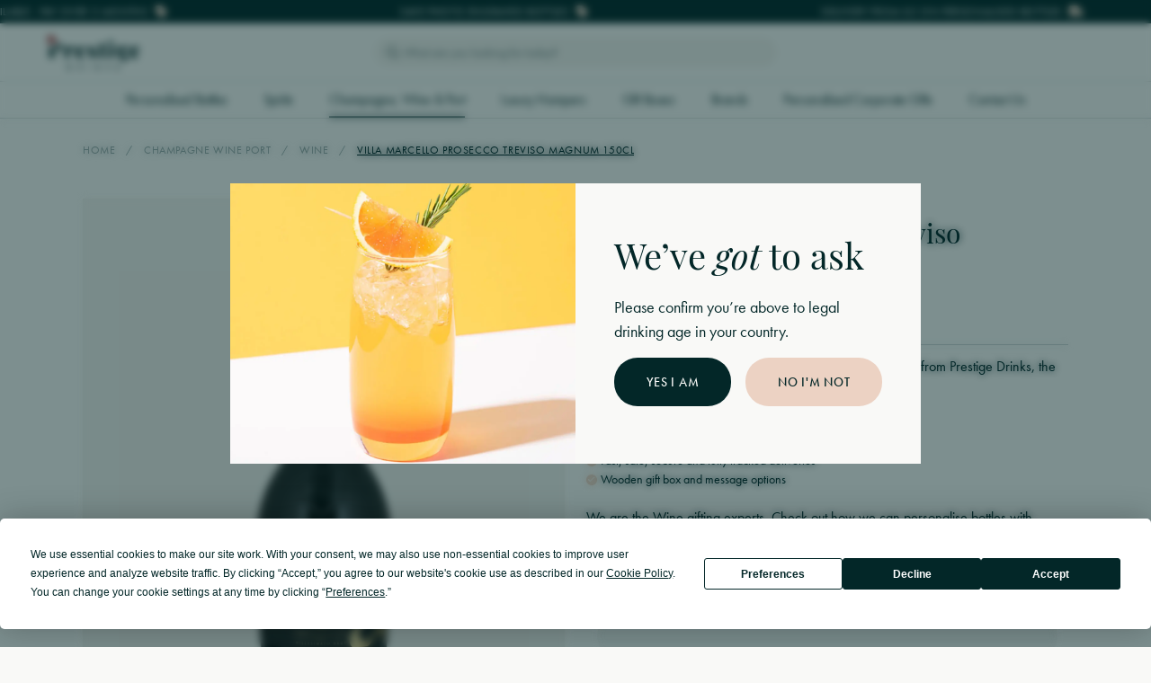

--- FILE ---
content_type: text/html; charset=UTF-8
request_url: https://prestigedrinks.com/champagne-wine-port/wine/villa-marcello-prosecco-treviso-magnum-150cl
body_size: 55051
content:
<!DOCTYPE html>
<html class="no-js" lang="en">

	<head>

         <meta charset="utf-8">
         <meta http-equiv="x-ua-compatible" content="ie=edge">
         <meta name="viewport" content="width=device-width, initial-scale=1, shrink-to-fit=no">

									<link rel="preload" href="/dist/fonts/LucidaCalligraphy-Italic.woff2" as="font" crossorigin>
					<link rel="preload" href="/dist/fonts/LucidaHandwriting-Italic.woff2" as="font" crossorigin>
					<link rel="preload" href="/dist/fonts/Verdana.woff2" as="font" crossorigin>
					<link rel="preload" href="/dist/fonts/SegoePrint.woff2" as="font" crossorigin>
				
				
					<link rel="stylesheet" href="https://prestigedrinks.com/dist/css/app-660a3ebf68.css">
		
		<style>
			[x-cloak] { display: none; }
		</style>

				<link rel="shortcut icon" href="/dist/images/favicon/favicon.ico">
<link rel="icon" type="image/png" sizes="16x16" href="/dist/images/favicon/favicon-16x16.png">
<link rel="icon" type="image/png" sizes="32x32" href="/dist/images/favicon/favicon-32x32.png">
<link rel="icon" type="image/png" sizes="48x48" href="/dist/images/favicon/favicon-48x48.png">
<link rel="manifest" href="/dist/images/favicon/manifest.json">
<meta name="mobile-web-app-capable" content="yes">
<meta name="theme-color" content="#fff">
<meta name="application-name" content="craftcms-tailwind">
<link rel="apple-touch-icon" sizes="57x57" href="/dist/images/favicon/apple-touch-icon-57x57.png">
<link rel="apple-touch-icon" sizes="60x60" href="/dist/images/favicon/apple-touch-icon-60x60.png">
<link rel="apple-touch-icon" sizes="72x72" href="/dist/images/favicon/apple-touch-icon-72x72.png">
<link rel="apple-touch-icon" sizes="76x76" href="/dist/images/favicon/apple-touch-icon-76x76.png">
<link rel="apple-touch-icon" sizes="114x114" href="/dist/images/favicon/apple-touch-icon-114x114.png">
<link rel="apple-touch-icon" sizes="120x120" href="/dist/images/favicon/apple-touch-icon-120x120.png">
<link rel="apple-touch-icon" sizes="144x144" href="/dist/images/favicon/apple-touch-icon-144x144.png">
<link rel="apple-touch-icon" sizes="152x152" href="/dist/images/favicon/apple-touch-icon-152x152.png">
<link rel="apple-touch-icon" sizes="167x167" href="/dist/images/favicon/apple-touch-icon-167x167.png">
<link rel="apple-touch-icon" sizes="180x180" href="/dist/images/favicon/apple-touch-icon-180x180.png">
<link rel="apple-touch-icon" sizes="1024x1024" href="/dist/images/favicon/apple-touch-icon-1024x1024.png">
<meta name="apple-mobile-web-app-capable" content="yes">
<meta name="apple-mobile-web-app-status-bar-style" content="black-translucent">
<meta name="apple-mobile-web-app-title" content="craftcms-tailwind">
<meta name="msapplication-TileColor" content="#FFF">
<meta name="msapplication-TileImage" content="/dist/images/favicon/mstile-144x144.png">
<meta name="msapplication-config" content="/dist/images/favicon/browserconfig.xml">

		<link rel="stylesheet" href="https://use.typekit.net/ajw6qgf.css">
		<script src="https://kit.fontawesome.com/3cd0f5d7cc.js" crossorigin="anonymous"></script>

	<title>Villa Marcello Prosecco Treviso MAGNUM 150cl | Prestige Drinks</title>
<script>window.dataLayer = window.dataLayer || [];
function gtag(){dataLayer.push(arguments)};
gtag('js', new Date());
gtag('config', 'G-MDEGVZEN3Z', {'send_page_view': true,'anonymize_ip': false,'link_attribution': false,'allow_display_features': false});
</script><meta name="generator" content="SEOmatic">
<meta name="description" content="Buy Villa Marcello Prosecco Treviso MAGNUM online. Prestige drinks are the alcohol gift experts. Next day delivery.">
<meta name="referrer" content="no-referrer-when-downgrade">
<meta name="robots" content="all">
<meta content="en_GB" property="og:locale">
<meta content="Prestige Drinks" property="og:site_name">
<meta content="website" property="og:type">
<meta content="https://prestigedrinks.com/champagne-wine-port/wine/villa-marcello-prosecco-treviso-magnum-150cl" property="og:url">
<meta content="Villa Marcello Prosecco Treviso MAGNUM 150cl" property="og:title">
<meta content="Buy Villa Marcello Prosecco Treviso MAGNUM online. Prestige drinks are the alcohol gift experts. Next day delivery." property="og:description">
<meta content="https://prestige-drinks.transforms.svdcdn.com/production/uploads/products/Villa-Marcello-Prosecco_2021-11-13-171211_jlmp.jpg?w=1200&amp;h=630&amp;q=82&amp;auto=format&amp;fit=crop&amp;dm=1636823532&amp;s=245818eb65191836879dac3bb5bc7dc2" property="og:image">
<meta content="1200" property="og:image:width">
<meta content="630" property="og:image:height">
<meta content="https://www.instagram.com/prestigedrinks/" property="og:see_also">
<meta name="twitter:card" content="summary_large_image">
<meta name="twitter:creator" content="@">
<meta name="twitter:title" content="Villa Marcello Prosecco Treviso MAGNUM 150cl">
<meta name="twitter:description" content="Buy Villa Marcello Prosecco Treviso MAGNUM online. Prestige drinks are the alcohol gift experts. Next day delivery.">
<meta name="twitter:image" content="https://prestige-drinks.transforms.svdcdn.com/production/uploads/products/Villa-Marcello-Prosecco_2021-11-13-171211_jlmp.jpg?w=1200&amp;h=630&amp;q=82&amp;auto=format&amp;fit=crop&amp;dm=1636823532&amp;s=245818eb65191836879dac3bb5bc7dc2">
<meta name="twitter:image:width" content="1200">
<meta name="twitter:image:height" content="630">
<meta name="google-site-verification" content="BQyuFr1rovMP7mk57BFDHnqzz7CSJwJwKxPWQ-HkIGg">
<link href="https://prestigedrinks.com/champagne-wine-port/wine/villa-marcello-prosecco-treviso-magnum-150cl" rel="canonical">
<link href="https://prestigedrinks.com" rel="home">
<link type="text/plain" href="https://prestigedrinks.com/humans.txt" rel="author">
<script src="https://js.stripe.com/v3/"></script></head>

	<body><script async src="https://www.googletagmanager.com/gtag/js?id=G-MDEGVZEN3Z"></script>


		<div id="component-pmnicf" class="sprig-component" data-hx-target="this" data-hx-include="this" data-hx-trigger="load" data-hx-get="https://prestigedrinks.com/index.php/actions/sprig-core/components/render" data-hx-vals="{&quot;sprig:siteId&quot;:&quot;233305d0316e8686674a954e72750a0e0cbb89dde7bc569692299ca1cde3fabd1&quot;,&quot;sprig:id&quot;:&quot;0e8df7c461578964cdbd2fb28db6cef9a6a09e355efb6c77476a744811b3062fcomponent-pmnicf&quot;,&quot;sprig:component&quot;:&quot;21767b4fdd4634c0d59cea2ed369a516f386ed8748ee41d82735b9c10c1e7285&quot;,&quot;sprig:template&quot;:&quot;9332cac951cc609873c6dd2cdaa7a18906f0542decdf786b8ff531e0f6b7560d_components-sprig\/init&quot;}" s-trigger="load"></div>

		
	
    
    
            
    
    
	
				
    
<div 
    x-data="{ 
        visible: false,
        closeModal(id) {
 
            this.visible = false;

            
        },
    }" 
    x-init="$watch('visible', function(value) { if (value != false) { document.body.classList.add('overflow-hidden') } else { document.body.classList.remove('overflow-hidden') } })"
    x-on:keydown.escape.window=closeModal(&#039;signIn&#039;)
    x-cloak
    @component-modal.window="visible = false; if ($event.detail.visible == 'signIn') visible = 'signIn'"
    class="fixed top-0 left-0 w-screen h-screen  flex justify-center items-center opacity-0 pointer-events-none"
    x-bind:class="{
        'opacity-0 pointer-events-none transition-all duration-300 z-hidden' : visible != 'signIn',
        'opacity-100 pointer-events-auto z-modal' : visible == 'signIn'
    }"
>

    <div 
        class="absolute top-0 left-0 w-full h-full z-10 duration-300 transition-all blur--lg bg-gray-700 bg-opacity-50"
        x-on:click.prevent=closeModal(&#039;signIn&#039;)
        x-bind:class="{ 
            'blur--lg' : visible == 'signIn', 
            'blur--none' : visible != 'signIn', 
        }"
    >
    </div>

    <div 
        class="relative z-20 w-11/12 max-w-xl flex items-center justify-center transition opacity-0 -top-14 | lg:top-0"
        x-bind:class="{ 
            'opacity-100' : visible == 'signIn', 
            'opacity-0' : visible != 'signIn', 
        }"
    >

        <div class="w-full relative">

                            <a 
                    href="#"
                    x-on:click.prevent="closeModal('signIn')"
                    class="absolute top-0 right-0 z-20 flex justify-center items-center w-10 h-10 | lg:w-14 lg:h-14"
                >
                                            <svg class="w-5 h-5" xmlns="http://www.w3.org/2000/svg" viewBox="0 0 384 512"><!--! Font Awesome Pro 6.4.0 by @fontawesome - https://fontawesome.com License - https://fontawesome.com/license (Commercial License) Copyright 2023 Fonticons, Inc.--><path d="M324.5 411.1c6.2 6.2 16.4 6.2 22.6 0s6.2-16.4 0-22.6L214.6 256l132.5-132.5c6.2-6.2 6.2-16.4 0-22.6s-16.4-6.2-22.6 0L192 233.4 59.5 100.9c-6.2-6.2-16.4-6.2-22.6 0s-6.2 16.4 0 22.6L169.4 256 36.9 388.5c-6.2 6.2-6.2 16.4 0 22.6s16.4 6.2 22.6 0L192 278.6l132.5 132.5z"/></svg>
                                    </a>
            
                
        <div class="w-full flex bg-gray-300 relative px-6 py-8 | lg:p-12">

            <div class="w-full flex flex-col items-start space-y-2 | lg:space-y-4">

                




<h2 
    class="
        heading
        text-2xl | md:text-2xl | lg:text-3xl | 4xl:text-4xl 
        font-serif-primary 
        text-primary-600
        leading-tighter
        text-center w-full
    " 
        
>
    Welcome back!
</h2>

                <div class="w-full max-w-xs mx-auto text-center">
                
                    




<div class="-mb-4">
    <p class="leading-snug | lg:leading-normal text-base lg:text-md text-primary-600 mb-4">Login to view and track your orders</p>
</div>
                </div>

                <form method="post" accept-charset="UTF-8" class="w-full space-y-4 | lg:space-y-6">

    <span id="blitz-inject-1" class=" blitz-inject" data-blitz-id="1" data-blitz-uri="https://prestigedrinks.com/actions/blitz/csrf/json" data-blitz-params="" data-blitz-property="input"></span>
    <input type="hidden" name="action" value="users/login"> 
    <input type="hidden" name="redirect" value="9be2b232eacee175f11fcee7adcdb50d56d35954ec31e4516394e9998cb51a2fuser">
    
    

<div class="w-full space-y-4 | lg:space-y-6">

                           
      <div class="w-full flex space-x-4">

         
            

<div class="w-full relative">

         


<label for="signIn" class="block font-light mb-1 | lg:mb-2">
   Email
         <span class="text-primary-500 ml-px">*</span>
   </label>
   
   
   
   
   
   
      
   
   <input
      type="text"
      name="loginName"
      id="signIn"
      class="
      transition
      appearance-none
      block
      w-full
      rounded-full
      shadow-none
      leading-tight
      ring-opacity-0
      placeholder-opacity-100
      focus:outline-none
      focus:ring-opacity-10
    py-3 text-base ring-4 | lg:py-4 | focus:ring-4 pl-4 pr-4 | lg:pl-8 lg:pr-8 border-none bg-gray-600 text-primary-600 ring-primary-600 placeholder-primary-400 | focus:ring-gray-900"
      placeholder="Enter your email address"
      
      
      required
      
   >

   
</div>
         
         
      </div>

                           
      <div class="w-full flex space-x-4">

         
            

<div class="w-full relative">

         


<label for="signIn" class="block font-light mb-1 | lg:mb-2">
   Password
         <span class="text-primary-500 ml-px">*</span>
   </label>
   
   
   
   
   
   
      
   
   <input
      type="password"
      name="password"
      id="signIn"
      class="
      transition
      appearance-none
      block
      w-full
      rounded-full
      shadow-none
      leading-tight
      ring-opacity-0
      placeholder-opacity-100
      focus:outline-none
      focus:ring-opacity-10
    py-3 text-base ring-4 | lg:py-4 | focus:ring-4 pl-4 pr-4 | lg:pl-8 lg:pr-8 border-none bg-gray-600 text-primary-600 ring-primary-600 placeholder-primary-400 | focus:ring-gray-900"
      placeholder="Enter your password"
      
      
      required
      
   >

   
</div>
         
         
      </div>

   
</div>
    <div class="flex justify-between">

        

    <div class="flex flex-col items-start space-y-1">
        
                    
            <label for="rememberMe" class="flex items-center cursor-pointer space-x-2">
                
                <input 
                    type="checkbox" 
                    name="rememberMe"
                    id="rememberMe" 
                    value="1" 
                    checked
                    
                    class="form-checkbox rounded bg-gray-600 border border-solid border-primary-600 text-primary-600 h-4 w-4 | focus:outline-none focus:ring-gray-600 "
                >

                <span class="text-sm leading-tight | lg:text-base">
                    
                    Remember me

                    
                </span>

            </label>

        
    </div>


        <div class="">
            <a href="#" class="link link--visible text-sm | lg:text-base" x-on:click.prevent="$dispatch('component-modal', { visible: 'forgotPassword' });">
                Forgot password?
            </a>
        </div>

    </div>

    



<button
     
    class="text-gray-300 bg-primary-600 ring-secondary-700 | lg:hover:bg-secondary-600 lg:hover:text-primary-600 py-3.5 px-4 text-sm ring-4 | md:px-5 md:py-3.5 | lg:py-5 lg:px-9 
    button
    transition
    inline-flex
    items-center
    justify-center
    relative
    rounded-full
    font-sans-primary    
    font-medium
    uppercase
    tracking-wider
    leading-none
    shadow-none
    group
    ring-opacity-0
    focus:outline-none
    focus:ring-opacity-10
 w-full"
    
    id=signIn
>

    
    <div >
        Login
    </div>

</button>
</form>
                <div class="w-full text-center">

                    




<div class="-mb-4">
    <p class="leading-snug | lg:leading-normal text-base lg:text-md text-primary-600 mb-4">
                Don’t have an account? 
                <a href="#" class="font-semibold underline text-primary-600 hover:text-primary-400" x-on:click.prevent="$dispatch('component-modal', { visible: 'signUp' });">
                    Register here
                </a>
            </p>
        
</div>
                </div>

            </div>

        </div>

    
        </div>

    </div>

</div>    
<div 
    x-data="{ 
        visible: false,
        closeModal(id) {
 
            this.visible = false;

            
        },
    }" 
    x-init="$watch('visible', function(value) { if (value != false) { document.body.classList.add('overflow-hidden') } else { document.body.classList.remove('overflow-hidden') } })"
    x-on:keydown.escape.window=closeModal(&#039;signUp&#039;)
    x-cloak
    @component-modal.window="visible = false; if ($event.detail.visible == 'signUp') visible = 'signUp'"
    class="fixed top-0 left-0 w-screen h-screen  flex justify-center items-center opacity-0 pointer-events-none"
    x-bind:class="{
        'opacity-0 pointer-events-none transition-all duration-300 z-hidden' : visible != 'signUp',
        'opacity-100 pointer-events-auto z-modal' : visible == 'signUp'
    }"
>

    <div 
        class="absolute top-0 left-0 w-full h-full z-10 duration-300 transition-all blur--lg bg-gray-700 bg-opacity-50"
        x-on:click.prevent=closeModal(&#039;signUp&#039;)
        x-bind:class="{ 
            'blur--lg' : visible == 'signUp', 
            'blur--none' : visible != 'signUp', 
        }"
    >
    </div>

    <div 
        class="relative z-20 w-11/12 max-w-xl flex items-center justify-center transition opacity-0 -top-14 | lg:top-0"
        x-bind:class="{ 
            'opacity-100' : visible == 'signUp', 
            'opacity-0' : visible != 'signUp', 
        }"
    >

        <div class="w-full relative">

                            <a 
                    href="#"
                    x-on:click.prevent="closeModal('signUp')"
                    class="absolute top-0 right-0 z-20 flex justify-center items-center w-10 h-10 | lg:w-14 lg:h-14"
                >
                                            <svg class="w-5 h-5" xmlns="http://www.w3.org/2000/svg" viewBox="0 0 384 512"><!--! Font Awesome Pro 6.4.0 by @fontawesome - https://fontawesome.com License - https://fontawesome.com/license (Commercial License) Copyright 2023 Fonticons, Inc.--><path d="M324.5 411.1c6.2 6.2 16.4 6.2 22.6 0s6.2-16.4 0-22.6L214.6 256l132.5-132.5c6.2-6.2 6.2-16.4 0-22.6s-16.4-6.2-22.6 0L192 233.4 59.5 100.9c-6.2-6.2-16.4-6.2-22.6 0s-6.2 16.4 0 22.6L169.4 256 36.9 388.5c-6.2 6.2-6.2 16.4 0 22.6s16.4 6.2 22.6 0L192 278.6l132.5 132.5z"/></svg>
                                    </a>
            
                
        <div class="w-full flex bg-gray-300 relative px-6 py-8 | lg:p-12">

            <div class="w-full flex flex-col items-start space-y-2 | lg:space-y-4">

                




<h2 
    class="
        heading
        text-2xl | md:text-2xl | lg:text-3xl | 4xl:text-4xl 
        font-serif-primary 
        text-primary-600
        leading-tighter
        text-center w-full
    " 
        
>
    Sign up
</h2>

                <div class="w-full max-w-xs mx-auto text-center">
                
                    




<div class="-mb-4">
    <p class="leading-snug | lg:leading-normal text-base lg:text-md text-primary-600 mb-4">Register to create an account</p>
</div>
                </div>

                <form method="post" accept-charset="UTF-8" class="w-full space-y-4 | lg:space-y-6">

    <span id="blitz-inject-2" class=" blitz-inject" data-blitz-id="2" data-blitz-uri="https://prestigedrinks.com/actions/blitz/csrf/json" data-blitz-params="" data-blitz-property="input"></span>
    <input type="hidden" name="action" value="users/save-user">
    <input type="hidden" name="redirect" value="9be2b232eacee175f11fcee7adcdb50d56d35954ec31e4516394e9998cb51a2fuser">
    
    

<div class="w-full space-y-4 | lg:space-y-6">

                           
      <div class="w-full flex space-x-4">

         
            

<div class="w-full relative">

         


<label for="signUp" class="block font-light mb-1 | lg:mb-2">
   Email
         <span class="text-primary-500 ml-px">*</span>
   </label>
   
   
   
   
   
   
      
   
   <input
      type="text"
      name="email"
      id="signUp"
      class="
      transition
      appearance-none
      block
      w-full
      rounded-full
      shadow-none
      leading-tight
      ring-opacity-0
      placeholder-opacity-100
      focus:outline-none
      focus:ring-opacity-10
    py-3 text-base ring-4 | lg:py-4 | focus:ring-4 pl-4 pr-4 | lg:pl-8 lg:pr-8 border-none bg-gray-600 text-primary-600 ring-primary-600 placeholder-primary-400 | focus:ring-gray-900"
      placeholder="Enter your email address"
      
      
      required
      
   >

   
</div>
         
         
      </div>

                           
      <div class="w-full flex space-x-4">

         
            

<div class="w-full relative">

         


<label for="signUp" class="block font-light mb-1 | lg:mb-2">
   Password
         <span class="text-primary-500 ml-px">*</span>
   </label>
   
   
   
   
   
   
      
   
   <input
      type="password"
      name="password"
      id="signUp"
      class="
      transition
      appearance-none
      block
      w-full
      rounded-full
      shadow-none
      leading-tight
      ring-opacity-0
      placeholder-opacity-100
      focus:outline-none
      focus:ring-opacity-10
    py-3 text-base ring-4 | lg:py-4 | focus:ring-4 pl-4 pr-4 | lg:pl-8 lg:pr-8 border-none bg-gray-600 text-primary-600 ring-primary-600 placeholder-primary-400 | focus:ring-gray-900"
      placeholder="Enter your password"
      
      
      required
      
   >

   
      <div class="w-full text-primary-400 mt-2">
         Must be at least 8 characters
      </div>

   
</div>
         
         
      </div>

   
</div>
    



<button
     
    class="text-gray-300 bg-primary-600 ring-secondary-700 | lg:hover:bg-secondary-600 lg:hover:text-primary-600 py-3.5 px-4 text-sm ring-4 | md:px-5 md:py-3.5 | lg:py-5 lg:px-9 
    button
    transition
    inline-flex
    items-center
    justify-center
    relative
    rounded-full
    font-sans-primary    
    font-medium
    uppercase
    tracking-wider
    leading-none
    shadow-none
    group
    ring-opacity-0
    focus:outline-none
    focus:ring-opacity-10
 w-full"
    
    id=signUp
>

    
    <div >
        Register
    </div>

</button>
</form>
                <div class="w-full text-center">

                    




<div class="-mb-4">
    <p class="leading-snug | lg:leading-normal text-base lg:text-md text-primary-600 mb-4">
                Already have an account? 
                <a href="#" class="font-semibold underline text-primary-600 hover:text-primary-400" x-on:click.prevent="$dispatch('component-modal', { visible: 'signIn' });">
                    Sign in
                </a>
            </p>
        
</div>
                </div>

            </div>

        </div>

    
        </div>

    </div>

</div>    
<div 
    x-data="{ 
        visible: false,
        closeModal(id) {
 
            this.visible = false;

            
        },
    }" 
    x-init="$watch('visible', function(value) { if (value != false) { document.body.classList.add('overflow-hidden') } else { document.body.classList.remove('overflow-hidden') } })"
    x-on:keydown.escape.window=closeModal(&#039;forgotPassword&#039;)
    x-cloak
    @component-modal.window="visible = false; if ($event.detail.visible == 'forgotPassword') visible = 'forgotPassword'"
    class="fixed top-0 left-0 w-screen h-screen  flex justify-center items-center opacity-0 pointer-events-none"
    x-bind:class="{
        'opacity-0 pointer-events-none transition-all duration-300 z-hidden' : visible != 'forgotPassword',
        'opacity-100 pointer-events-auto z-modal' : visible == 'forgotPassword'
    }"
>

    <div 
        class="absolute top-0 left-0 w-full h-full z-10 duration-300 transition-all blur--lg bg-gray-700 bg-opacity-50"
        x-on:click.prevent=closeModal(&#039;forgotPassword&#039;)
        x-bind:class="{ 
            'blur--lg' : visible == 'forgotPassword', 
            'blur--none' : visible != 'forgotPassword', 
        }"
    >
    </div>

    <div 
        class="relative z-20 w-11/12 max-w-xl flex items-center justify-center transition opacity-0 -top-14 | lg:top-0"
        x-bind:class="{ 
            'opacity-100' : visible == 'forgotPassword', 
            'opacity-0' : visible != 'forgotPassword', 
        }"
    >

        <div class="w-full relative">

                            <a 
                    href="#"
                    x-on:click.prevent="closeModal('forgotPassword')"
                    class="absolute top-0 right-0 z-20 flex justify-center items-center w-10 h-10 | lg:w-14 lg:h-14"
                >
                                            <svg class="w-5 h-5" xmlns="http://www.w3.org/2000/svg" viewBox="0 0 384 512"><!--! Font Awesome Pro 6.4.0 by @fontawesome - https://fontawesome.com License - https://fontawesome.com/license (Commercial License) Copyright 2023 Fonticons, Inc.--><path d="M324.5 411.1c6.2 6.2 16.4 6.2 22.6 0s6.2-16.4 0-22.6L214.6 256l132.5-132.5c6.2-6.2 6.2-16.4 0-22.6s-16.4-6.2-22.6 0L192 233.4 59.5 100.9c-6.2-6.2-16.4-6.2-22.6 0s-6.2 16.4 0 22.6L169.4 256 36.9 388.5c-6.2 6.2-6.2 16.4 0 22.6s16.4 6.2 22.6 0L192 278.6l132.5 132.5z"/></svg>
                                    </a>
            
                
        <div class="w-full flex bg-gray-300 relative px-6 py-8 | lg:p-12">

            <div class="w-full flex flex-col items-start space-y-2 | lg:space-y-4">

                




<h2 
    class="
        heading
        text-2xl | md:text-2xl | lg:text-3xl | 4xl:text-4xl 
        font-serif-primary 
        text-primary-600
        leading-tighter
        text-center w-full
    " 
        
>
    Forgot your password?
</h2>

                <div class="w-full max-w-xs mx-auto text-center">
                
                    




<div class="-mb-4">
    <p class="leading-snug | lg:leading-normal text-base lg:text-md text-primary-600 mb-4">Enter your email address below and we’ll send you a link to reset your password.</p>
</div>
                </div>

                <form method="post" accept-charset="UTF-8" class="w-full space-y-4 | lg:space-y-6">

    <span id="blitz-inject-3" class=" blitz-inject" data-blitz-id="3" data-blitz-uri="https://prestigedrinks.com/actions/blitz/csrf/json" data-blitz-params="" data-blitz-property="input"></span>
    <input type="hidden" name="action" value="users/forgot-password">
    
    

<div class="w-full space-y-4 | lg:space-y-6">

                           
      <div class="w-full flex space-x-4">

         
            

<div class="w-full relative">

         


<label for="forgotPassword" class="block font-light mb-1 | lg:mb-2">
   Email
         <span class="text-primary-500 ml-px">*</span>
   </label>
   
   
   
   
   
   
      
   
   <input
      type="text"
      name="loginName"
      id="forgotPassword"
      class="
      transition
      appearance-none
      block
      w-full
      rounded-full
      shadow-none
      leading-tight
      ring-opacity-0
      placeholder-opacity-100
      focus:outline-none
      focus:ring-opacity-10
    py-3 text-base ring-4 | lg:py-4 | focus:ring-4 pl-4 pr-4 | lg:pl-8 lg:pr-8 border-none bg-gray-600 text-primary-600 ring-primary-600 placeholder-primary-400 | focus:ring-gray-900"
      placeholder="Enter your email address"
      
      
      required
      
   >

   
</div>
         
         
      </div>

   
</div>    

    



<button
     
    class="text-gray-300 bg-primary-600 ring-secondary-700 | lg:hover:bg-secondary-600 lg:hover:text-primary-600 py-3.5 px-4 text-sm ring-4 | md:px-5 md:py-3.5 | lg:py-5 lg:px-9 
    button
    transition
    inline-flex
    items-center
    justify-center
    relative
    rounded-full
    font-sans-primary    
    font-medium
    uppercase
    tracking-wider
    leading-none
    shadow-none
    group
    ring-opacity-0
    focus:outline-none
    focus:ring-opacity-10
 w-full"
    
    id=forgotPassword
>

    
    <div >
        Reset Password
    </div>

</button>
</form>
                <div class="w-full text-center">

                    




<div class="-mb-4">
    <p class="leading-snug | lg:leading-normal text-base lg:text-md text-primary-600 mb-4">
                Remember your password?
                <a href="#" class="font-semibold underline text-primary-600 hover:text-primary-400" x-on:click.prevent="$dispatch('component-modal', { visible: 'signIn' });">
                    Sign in
                </a>
            </p>
        
</div>
                </div>

            </div>

        </div>

    
        </div>

    </div>

</div>
        
<div 
    class="fixed bottom-0 left-0 w-full z-loader opacity-0 pointer-events-none"
    @component-loader.window="visible = false; if ($event.detail.visible == true) visible = true"
    x-data="{ visible: false }" 
    x-on:keydown.escape.window="visible = false"
    x-cloak
    x-bind:class="{
        'opacity-0 pointer-events-none transition-all duration-300' : !visible,
        'opacity-100 pointer-events-auto' : visible,
    }"
>

    <div class="inline-flex items-center space-x-3 m-6 px-6 py-3 transition tracking-wider bg-primary-600 z-50 rounded-full text-white">

                    <svg class="w-5 h-5 fill-current animate-spin" xmlns="http://www.w3.org/2000/svg" viewBox="0 0 512 512"><!--! Font Awesome Pro 6.4.0 by @fontawesome - https://fontawesome.com License - https://fontawesome.com/license (Commercial License) Copyright 2023 Fonticons, Inc.--><path d="M272 16v96c0 8.8-7.2 16-16 16s-16-7.2-16-16V16c0-8.8 7.2-16 16-16s16 7.2 16 16zm0 384v96c0 8.8-7.2 16-16 16s-16-7.2-16-16v-96c0-8.8 7.2-16 16-16s16 7.2 16 16zM0 256c0-8.8 7.2-16 16-16h96c8.8 0 16 7.2 16 16s-7.2 16-16 16H16c-8.8 0-16-7.2-16-16zm400-16h96c8.8 0 16 7.2 16 16s-7.2 16-16 16h-96c-8.8 0-16-7.2-16-16s7.2-16 16-16zm37-165c6.2 6.2 6.2 16.4 0 22.6l-67.9 67.9c-6.2 6.2-16.4 6.2-22.6 0s-6.2-16.4 0-22.6L414.4 75c6.2-6.2 16.4-6.2 22.6 0zM165.5 369.1L97.6 437c-6.2 6.2-16.4 6.2-22.6 0s-6.2-16.4 0-22.6l67.9-67.9c6.2-6.2 16.4-6.2 22.6 0s6.2 16.4 0 22.6zM75 75c6.2-6.2 16.4-6.2 22.6 0l67.9 67.9c6.2 6.2 6.2 16.4 0 22.6s-16.4 6.2-22.6 0L75 97.6c-6.2-6.2-6.2-16.4 0-22.6zm294.1 271.5l67.9 67.9c6.2 6.2 6.2 16.4 0 22.6s-16.4 6.2-22.6 0l-67.9-67.9c-6.2-6.2-6.2-16.4 0-22.6s16.4-6.2 22.6 0z"/></svg>
                
        <div class="font-serif-primary text-md leading-tight mb-1">
            Loading...
        </div>

    </div>

</div>
    <div 
        x-data="global" 
        x-init="

                    
            $watch('mobileMenu', function(value) { 
                if (value != false) { 
                    document.body.classList.add('overflow-hidden') 
                } else { 
                    document.body.classList.remove('overflow-hidden') 
                } 
            });
            
            searchResults();
            
            $nextTick(() => {

                                    if (!ageRestriction) { 
                        
                        $dispatch('component-modal', { visible: 'ageRestriction' }); 



                    }
                
                
                
                
                                
            });

        "
        x-on:scroll.window="
            scrollDirection = (scrollPosition < window.pageYOffset) ? 'down' : 'up';
            scrollPosition = window.pageYOffset;
            header = (scrollPosition > 100) ? false : true;
            megaMenu = false;
            search = false;
            headerMenu = true;
        "
    >

        
    
<div 
    x-data="{ 
        visible: false,
        closeModal(id) {
 
            this.visible = false;

            
        },
    }" 
    x-init="$watch('visible', function(value) { if (value != false) { document.body.classList.add('overflow-hidden') } else { document.body.classList.remove('overflow-hidden') } })"
    
    x-cloak
    @component-modal.window="visible = false; if ($event.detail.visible == 'ageRestriction') visible = 'ageRestriction'"
    class="fixed top-0 left-0 w-screen h-screen  flex justify-center items-center opacity-0 pointer-events-none"
    x-bind:class="{
        'opacity-0 pointer-events-none transition-all duration-300 z-hidden' : visible != 'ageRestriction',
        'opacity-100 pointer-events-auto z-modal' : visible == 'ageRestriction'
    }"
>

    <div 
        class="absolute top-0 left-0 w-full h-full z-10 duration-300 transition-all blur--lg bg-primary-600 bg-opacity-50"
        
        x-bind:class="{ 
            'blur--lg' : visible == 'ageRestriction', 
            'blur--none' : visible != 'ageRestriction', 
        }"
    >
    </div>

    <div 
        class="relative z-20 w-11/12 max-w-3xl flex items-center justify-center transition opacity-0 -top-14 | lg:top-0"
        x-bind:class="{ 
            'opacity-100' : visible == 'ageRestriction', 
            'opacity-0' : visible != 'ageRestriction', 
        }"
    >

        <div class="w-full relative">

            
                    
            <div class="w-full flex flex-wrap bg-gray-300">

                
                    <div class="relative w-full h-40 | lg:h-auto lg:w-6/12">            
                        <img src="https://prestige-drinks.transforms.svdcdn.com/production/uploads/staging-import/Age-Gate-Image.jpg?w=1100&amp;h=1100&amp;auto=compress%2Cformat&amp;fit=crop&amp;dm=1699980784&amp;s=a32d61f0caff7bf17374c38bd4e14ba2" alt="" class="absolute inset-0 w-full h-full object-cover object-center">
                    </div>

                

                <div class="inline-flex items-center justify-center w-full p-8 | lg:py-16 lg:w-6/12">
                
                    <div class="inline-flex flex-col items-start space-y-4">

                        




<h2 
    class="
        heading
        text-2xl | md:text-2xl | lg:text-3xl | 4xl:text-4xl 
        font-serif-primary 
        text-primary-600
        leading-tighter
        max-w-lg
    " 
        
>
    <p>We’ve <em>got</em> to ask</p>
</h2>


                        <div class="max-w-1xs">
                            




<div class="-mb-4">
    <p class="leading-snug | lg:leading-normal text-base lg:text-md text-primary-600 mb-4">Please confirm you’re above to legal drinking age in your country.</p>
</div>                        </div>


                        <div class="flex flex-col items-start space-y-3 w-full | lg:w-auto lg:flex-row lg:space-y-0 lg:space-x-4">
                        
                            



<a
    href="#" 
    class="text-gray-300 bg-primary-600 ring-secondary-700 | lg:hover:bg-secondary-600 lg:hover:text-primary-600 py-3.5 px-4 text-sm ring-4 | md:px-5 md:py-3.5 | lg:py-5 lg:px-9 
    button
    transition
    inline-flex
    items-center
    justify-center
    relative
    rounded-full
    font-sans-primary    
    font-medium
    uppercase
    tracking-wider
    leading-none
    shadow-none
    group
    ring-opacity-0
    focus:outline-none
    focus:ring-opacity-10
 w-full | md:w-auto"
    
                                    x-on:click.prevent="
                                        localStorage.setItem('ageRestriction', 'true');
                                        visible = false;
                                    "
                                
    id=ageRestriction
>

    
    <div >
        Yes I am
    </div>

</a>
                            



<a
    href="/alcohol-facts" 
    class="text-primary-600 bg-secondary-600 ring-secondary-600 | lg:hover:bg-primary-800 lg:hover:text-gray-300 py-3.5 px-4 text-sm ring-4 | md:px-5 md:py-3.5 | lg:py-5 lg:px-9 
    button
    transition
    inline-flex
    items-center
    justify-center
    relative
    rounded-full
    font-sans-primary    
    font-medium
    uppercase
    tracking-wider
    leading-none
    shadow-none
    group
    ring-opacity-0
    focus:outline-none
    focus:ring-opacity-10
 w-full | md:w-auto"
    
    id=ageRestriction
>

    
    <div >
        No I'm not
    </div>

</a>
                        </div>

                    </div>

                </div>

            </div>

        
        </div>

    </div>

</div>

        <div class="w-ful h-24 -mb-2 | lg:mb-0 lg:h-30">
</div>

<div class="fixed top-0 left-0 z-header w-full">
    

<div 
    class="w-full" 
    x-data="promotions" 
    x-init="carousel('promotions-fixed-top')"
>

    <div class="w-full bg-primary-600 p-1 || swiper js-carousel-promotions-fixed-top">

        <div class="ease-linear || swiper-wrapper">

            
                                
                    <div class="inline-flex justify-center items-center space-x-2 text-gray-300 uppercase text-xs tracking-wider || swiper-slide">
                        <span>
                            SAVE Photo Engraved Bottles
                        </span>
                                                    <svg class="w-4 h-3.5 fill-current text-secondary-600" width="11" height="11" xmlns="http://www.w3.org/2000/svg" viewBox="0 0 11 11" fill="none">
  <path d="M0 1.375V4.89062C0 5.28906 0.140625 5.66406 0.421875 5.94531L4.54688 10.0703C5.13281 10.6562 6.09375 10.6562 6.67969 10.0703L9.79688 6.95312C10.3828 6.36719 10.3828 5.40625 9.79688 4.82031L5.67188 0.695312C5.39062 0.414062 5.01562 0.273438 4.61719 0.273438H1.125C0.492188 0.25 0 0.765625 0 1.375ZM2.625 3.625C2.20312 3.625 1.875 3.29688 1.875 2.875C1.875 2.47656 2.20312 2.125 2.625 2.125C3.02344 2.125 3.375 2.47656 3.375 2.875C3.375 3.29688 3.02344 3.625 2.625 3.625Z" fill="#ECD2C3"></path>
</svg>

                                            </div>

                                
                    <div class="inline-flex justify-center items-center space-x-2 text-gray-300 uppercase text-xs tracking-wider || swiper-slide">
                        <span>
                            Delivery from £2 on personalised bottles
                        </span>
                                                    <svg class="w-4 h-3.5 fill-current text-secondary-600" width="15" height="13" xmlns="http://www.w3.org/2000/svg" viewBox="0 0 15 13" fill="none">
  <path d="M1.125 0.5C0.492188 0.5 0 1.01562 0 1.625V9.125C0 9.75781 0.492188 10.25 1.125 10.25H1.5C1.5 11.4922 2.50781 12.5 3.75 12.5C4.99219 12.5 6 11.4922 6 10.25H9C9 11.4922 10.0078 12.5 11.25 12.5C12.4922 12.5 13.5 11.4922 13.5 10.25H14.25C14.6484 10.25 15 9.92188 15 9.5C15 9.10156 14.6484 8.75 14.25 8.75V7.25V6.5V6.07812C14.25 5.67969 14.0859 5.28125 13.8047 5L12 3.19531C11.7188 2.91406 11.3203 2.75 10.9219 2.75H9.75V1.625C9.75 1.01562 9.23438 0.5 8.625 0.5H1.125ZM9.75 4.25H10.9219L12.75 6.07812V6.5H9.75V4.25ZM4.875 10.25C4.875 10.8828 4.35938 11.375 3.75 11.375C3.11719 11.375 2.625 10.8828 2.625 10.25C2.625 9.64062 3.11719 9.125 3.75 9.125C4.35938 9.125 4.875 9.64062 4.875 10.25ZM11.25 11.375C10.6172 11.375 10.125 10.8828 10.125 10.25C10.125 9.64062 10.6172 9.125 11.25 9.125C11.8594 9.125 12.375 9.64062 12.375 10.25C12.375 10.8828 11.8594 11.375 11.25 11.375Z" fill="#ECD2C3"></path>
</svg>

                                            </div>

                                
                    <div class="inline-flex justify-center items-center space-x-2 text-gray-300 uppercase text-xs tracking-wider || swiper-slide">
                        <span>
                            Choose from thousands of bottles
                        </span>
                                                    <svg class="w-4 h-3.5 fill-current text-secondary-600" width="14" height="13" xmlns="http://www.w3.org/2000/svg" viewBox="0 0 14 13" fill="none">
  <path d="M10.2109 0.734375C10.4922 0.429688 10.9844 0.429688 11.2656 0.734375L12.7656 2.23438C13.0703 2.51562 13.0703 3.00781 12.7656 3.28906C12.4844 3.57031 12.0625 3.59375 11.7578 3.33594L11.5469 3.57031L10.3984 4.69531C10.1875 4.92969 10.1172 5.23438 10.1875 5.53906C10.4219 6.5 10.1406 7.55469 9.39062 8.28125L5.61719 12.0781C5.03125 12.6641 4.07031 12.6641 3.48438 12.0781L1.42188 10.0156C0.835938 9.42969 0.835938 8.46875 1.42188 7.88281L5.21875 4.10938C5.96875 3.35938 7 3.10156 7.96094 3.3125C8.26562 3.38281 8.59375 3.3125 8.80469 3.10156L9.95312 1.97656L10.1641 1.74219C9.90625 1.4375 9.92969 1.01562 10.2109 0.734375ZM3.32031 8.65625L4.84375 10.1797C4.98438 10.3203 5.24219 10.3203 5.38281 10.1797L7.65625 7.90625C7.79688 7.76562 7.79688 7.50781 7.65625 7.36719L6.13281 5.84375C5.99219 5.70312 5.73438 5.70312 5.59375 5.84375L3.32031 8.11719C3.17969 8.25781 3.17969 8.51562 3.32031 8.65625Z" fill="#ECD2C3"></path>
</svg>

                                            </div>

                                
                    <div class="inline-flex justify-center items-center space-x-2 text-gray-300 uppercase text-xs tracking-wider || swiper-slide">
                        <span>
                            Klarna now available - Pay over 3 months
                        </span>
                                                    <svg class="w-4 h-3.5 fill-current text-secondary-600" width="11" height="11" xmlns="http://www.w3.org/2000/svg" viewBox="0 0 11 11" fill="none">
  <path d="M0 1.375V4.89062C0 5.28906 0.140625 5.66406 0.421875 5.94531L4.54688 10.0703C5.13281 10.6562 6.09375 10.6562 6.67969 10.0703L9.79688 6.95312C10.3828 6.36719 10.3828 5.40625 9.79688 4.82031L5.67188 0.695312C5.39062 0.414062 5.01562 0.273438 4.61719 0.273438H1.125C0.492188 0.25 0 0.765625 0 1.375ZM2.625 3.625C2.20312 3.625 1.875 3.29688 1.875 2.875C1.875 2.47656 2.20312 2.125 2.625 2.125C3.02344 2.125 3.375 2.47656 3.375 2.875C3.375 3.29688 3.02344 3.625 2.625 3.625Z" fill="#ECD2C3"></path>
</svg>

                                            </div>

                
            
                                
                    <div class="inline-flex justify-center items-center space-x-2 text-gray-300 uppercase text-xs tracking-wider || swiper-slide">
                        <span>
                            SAVE Photo Engraved Bottles
                        </span>
                                                    <svg class="w-4 h-3.5 fill-current text-secondary-600" width="11" height="11" xmlns="http://www.w3.org/2000/svg" viewBox="0 0 11 11" fill="none">
  <path d="M0 1.375V4.89062C0 5.28906 0.140625 5.66406 0.421875 5.94531L4.54688 10.0703C5.13281 10.6562 6.09375 10.6562 6.67969 10.0703L9.79688 6.95312C10.3828 6.36719 10.3828 5.40625 9.79688 4.82031L5.67188 0.695312C5.39062 0.414062 5.01562 0.273438 4.61719 0.273438H1.125C0.492188 0.25 0 0.765625 0 1.375ZM2.625 3.625C2.20312 3.625 1.875 3.29688 1.875 2.875C1.875 2.47656 2.20312 2.125 2.625 2.125C3.02344 2.125 3.375 2.47656 3.375 2.875C3.375 3.29688 3.02344 3.625 2.625 3.625Z" fill="#ECD2C3"></path>
</svg>

                                            </div>

                                
                    <div class="inline-flex justify-center items-center space-x-2 text-gray-300 uppercase text-xs tracking-wider || swiper-slide">
                        <span>
                            Delivery from £2 on personalised bottles
                        </span>
                                                    <svg class="w-4 h-3.5 fill-current text-secondary-600" width="15" height="13" xmlns="http://www.w3.org/2000/svg" viewBox="0 0 15 13" fill="none">
  <path d="M1.125 0.5C0.492188 0.5 0 1.01562 0 1.625V9.125C0 9.75781 0.492188 10.25 1.125 10.25H1.5C1.5 11.4922 2.50781 12.5 3.75 12.5C4.99219 12.5 6 11.4922 6 10.25H9C9 11.4922 10.0078 12.5 11.25 12.5C12.4922 12.5 13.5 11.4922 13.5 10.25H14.25C14.6484 10.25 15 9.92188 15 9.5C15 9.10156 14.6484 8.75 14.25 8.75V7.25V6.5V6.07812C14.25 5.67969 14.0859 5.28125 13.8047 5L12 3.19531C11.7188 2.91406 11.3203 2.75 10.9219 2.75H9.75V1.625C9.75 1.01562 9.23438 0.5 8.625 0.5H1.125ZM9.75 4.25H10.9219L12.75 6.07812V6.5H9.75V4.25ZM4.875 10.25C4.875 10.8828 4.35938 11.375 3.75 11.375C3.11719 11.375 2.625 10.8828 2.625 10.25C2.625 9.64062 3.11719 9.125 3.75 9.125C4.35938 9.125 4.875 9.64062 4.875 10.25ZM11.25 11.375C10.6172 11.375 10.125 10.8828 10.125 10.25C10.125 9.64062 10.6172 9.125 11.25 9.125C11.8594 9.125 12.375 9.64062 12.375 10.25C12.375 10.8828 11.8594 11.375 11.25 11.375Z" fill="#ECD2C3"></path>
</svg>

                                            </div>

                                
                    <div class="inline-flex justify-center items-center space-x-2 text-gray-300 uppercase text-xs tracking-wider || swiper-slide">
                        <span>
                            Choose from thousands of bottles
                        </span>
                                                    <svg class="w-4 h-3.5 fill-current text-secondary-600" width="14" height="13" xmlns="http://www.w3.org/2000/svg" viewBox="0 0 14 13" fill="none">
  <path d="M10.2109 0.734375C10.4922 0.429688 10.9844 0.429688 11.2656 0.734375L12.7656 2.23438C13.0703 2.51562 13.0703 3.00781 12.7656 3.28906C12.4844 3.57031 12.0625 3.59375 11.7578 3.33594L11.5469 3.57031L10.3984 4.69531C10.1875 4.92969 10.1172 5.23438 10.1875 5.53906C10.4219 6.5 10.1406 7.55469 9.39062 8.28125L5.61719 12.0781C5.03125 12.6641 4.07031 12.6641 3.48438 12.0781L1.42188 10.0156C0.835938 9.42969 0.835938 8.46875 1.42188 7.88281L5.21875 4.10938C5.96875 3.35938 7 3.10156 7.96094 3.3125C8.26562 3.38281 8.59375 3.3125 8.80469 3.10156L9.95312 1.97656L10.1641 1.74219C9.90625 1.4375 9.92969 1.01562 10.2109 0.734375ZM3.32031 8.65625L4.84375 10.1797C4.98438 10.3203 5.24219 10.3203 5.38281 10.1797L7.65625 7.90625C7.79688 7.76562 7.79688 7.50781 7.65625 7.36719L6.13281 5.84375C5.99219 5.70312 5.73438 5.70312 5.59375 5.84375L3.32031 8.11719C3.17969 8.25781 3.17969 8.51562 3.32031 8.65625Z" fill="#ECD2C3"></path>
</svg>

                                            </div>

                                
                    <div class="inline-flex justify-center items-center space-x-2 text-gray-300 uppercase text-xs tracking-wider || swiper-slide">
                        <span>
                            Klarna now available - Pay over 3 months
                        </span>
                                                    <svg class="w-4 h-3.5 fill-current text-secondary-600" width="11" height="11" xmlns="http://www.w3.org/2000/svg" viewBox="0 0 11 11" fill="none">
  <path d="M0 1.375V4.89062C0 5.28906 0.140625 5.66406 0.421875 5.94531L4.54688 10.0703C5.13281 10.6562 6.09375 10.6562 6.67969 10.0703L9.79688 6.95312C10.3828 6.36719 10.3828 5.40625 9.79688 4.82031L5.67188 0.695312C5.39062 0.414062 5.01562 0.273438 4.61719 0.273438H1.125C0.492188 0.25 0 0.765625 0 1.375ZM2.625 3.625C2.20312 3.625 1.875 3.29688 1.875 2.875C1.875 2.47656 2.20312 2.125 2.625 2.125C3.02344 2.125 3.375 2.47656 3.375 2.875C3.375 3.29688 3.02344 3.625 2.625 3.625Z" fill="#ECD2C3"></path>
</svg>

                                            </div>

                
            
                                
                    <div class="inline-flex justify-center items-center space-x-2 text-gray-300 uppercase text-xs tracking-wider || swiper-slide">
                        <span>
                            SAVE Photo Engraved Bottles
                        </span>
                                                    <svg class="w-4 h-3.5 fill-current text-secondary-600" width="11" height="11" xmlns="http://www.w3.org/2000/svg" viewBox="0 0 11 11" fill="none">
  <path d="M0 1.375V4.89062C0 5.28906 0.140625 5.66406 0.421875 5.94531L4.54688 10.0703C5.13281 10.6562 6.09375 10.6562 6.67969 10.0703L9.79688 6.95312C10.3828 6.36719 10.3828 5.40625 9.79688 4.82031L5.67188 0.695312C5.39062 0.414062 5.01562 0.273438 4.61719 0.273438H1.125C0.492188 0.25 0 0.765625 0 1.375ZM2.625 3.625C2.20312 3.625 1.875 3.29688 1.875 2.875C1.875 2.47656 2.20312 2.125 2.625 2.125C3.02344 2.125 3.375 2.47656 3.375 2.875C3.375 3.29688 3.02344 3.625 2.625 3.625Z" fill="#ECD2C3"></path>
</svg>

                                            </div>

                                
                    <div class="inline-flex justify-center items-center space-x-2 text-gray-300 uppercase text-xs tracking-wider || swiper-slide">
                        <span>
                            Delivery from £2 on personalised bottles
                        </span>
                                                    <svg class="w-4 h-3.5 fill-current text-secondary-600" width="15" height="13" xmlns="http://www.w3.org/2000/svg" viewBox="0 0 15 13" fill="none">
  <path d="M1.125 0.5C0.492188 0.5 0 1.01562 0 1.625V9.125C0 9.75781 0.492188 10.25 1.125 10.25H1.5C1.5 11.4922 2.50781 12.5 3.75 12.5C4.99219 12.5 6 11.4922 6 10.25H9C9 11.4922 10.0078 12.5 11.25 12.5C12.4922 12.5 13.5 11.4922 13.5 10.25H14.25C14.6484 10.25 15 9.92188 15 9.5C15 9.10156 14.6484 8.75 14.25 8.75V7.25V6.5V6.07812C14.25 5.67969 14.0859 5.28125 13.8047 5L12 3.19531C11.7188 2.91406 11.3203 2.75 10.9219 2.75H9.75V1.625C9.75 1.01562 9.23438 0.5 8.625 0.5H1.125ZM9.75 4.25H10.9219L12.75 6.07812V6.5H9.75V4.25ZM4.875 10.25C4.875 10.8828 4.35938 11.375 3.75 11.375C3.11719 11.375 2.625 10.8828 2.625 10.25C2.625 9.64062 3.11719 9.125 3.75 9.125C4.35938 9.125 4.875 9.64062 4.875 10.25ZM11.25 11.375C10.6172 11.375 10.125 10.8828 10.125 10.25C10.125 9.64062 10.6172 9.125 11.25 9.125C11.8594 9.125 12.375 9.64062 12.375 10.25C12.375 10.8828 11.8594 11.375 11.25 11.375Z" fill="#ECD2C3"></path>
</svg>

                                            </div>

                                
                    <div class="inline-flex justify-center items-center space-x-2 text-gray-300 uppercase text-xs tracking-wider || swiper-slide">
                        <span>
                            Choose from thousands of bottles
                        </span>
                                                    <svg class="w-4 h-3.5 fill-current text-secondary-600" width="14" height="13" xmlns="http://www.w3.org/2000/svg" viewBox="0 0 14 13" fill="none">
  <path d="M10.2109 0.734375C10.4922 0.429688 10.9844 0.429688 11.2656 0.734375L12.7656 2.23438C13.0703 2.51562 13.0703 3.00781 12.7656 3.28906C12.4844 3.57031 12.0625 3.59375 11.7578 3.33594L11.5469 3.57031L10.3984 4.69531C10.1875 4.92969 10.1172 5.23438 10.1875 5.53906C10.4219 6.5 10.1406 7.55469 9.39062 8.28125L5.61719 12.0781C5.03125 12.6641 4.07031 12.6641 3.48438 12.0781L1.42188 10.0156C0.835938 9.42969 0.835938 8.46875 1.42188 7.88281L5.21875 4.10938C5.96875 3.35938 7 3.10156 7.96094 3.3125C8.26562 3.38281 8.59375 3.3125 8.80469 3.10156L9.95312 1.97656L10.1641 1.74219C9.90625 1.4375 9.92969 1.01562 10.2109 0.734375ZM3.32031 8.65625L4.84375 10.1797C4.98438 10.3203 5.24219 10.3203 5.38281 10.1797L7.65625 7.90625C7.79688 7.76562 7.79688 7.50781 7.65625 7.36719L6.13281 5.84375C5.99219 5.70312 5.73438 5.70312 5.59375 5.84375L3.32031 8.11719C3.17969 8.25781 3.17969 8.51562 3.32031 8.65625Z" fill="#ECD2C3"></path>
</svg>

                                            </div>

                                
                    <div class="inline-flex justify-center items-center space-x-2 text-gray-300 uppercase text-xs tracking-wider || swiper-slide">
                        <span>
                            Klarna now available - Pay over 3 months
                        </span>
                                                    <svg class="w-4 h-3.5 fill-current text-secondary-600" width="11" height="11" xmlns="http://www.w3.org/2000/svg" viewBox="0 0 11 11" fill="none">
  <path d="M0 1.375V4.89062C0 5.28906 0.140625 5.66406 0.421875 5.94531L4.54688 10.0703C5.13281 10.6562 6.09375 10.6562 6.67969 10.0703L9.79688 6.95312C10.3828 6.36719 10.3828 5.40625 9.79688 4.82031L5.67188 0.695312C5.39062 0.414062 5.01562 0.273438 4.61719 0.273438H1.125C0.492188 0.25 0 0.765625 0 1.375ZM2.625 3.625C2.20312 3.625 1.875 3.29688 1.875 2.875C1.875 2.47656 2.20312 2.125 2.625 2.125C3.02344 2.125 3.375 2.47656 3.375 2.875C3.375 3.29688 3.02344 3.625 2.625 3.625Z" fill="#ECD2C3"></path>
</svg>

                                            </div>

                
            
        </div>

    </div>

</div>

</div>

<header
    class="fixed top-0 left-0 z-header w-full transform transition duration-700"
    x-bind:class="{
        '-translate-y-full' : !header && scrollDirection === 'down' && !megaMenu && !search && !mobileMenu,
    }"
>

    

<div 
    class="w-full" 
    x-data="promotions" 
    x-init="carousel('promotions')"
>

    <div class="w-full bg-primary-600 p-1 || swiper js-carousel-promotions">

        <div class="ease-linear || swiper-wrapper">

            
                                
                    <div class="inline-flex justify-center items-center space-x-2 text-gray-300 uppercase text-xs tracking-wider || swiper-slide">
                        <span>
                            SAVE Photo Engraved Bottles
                        </span>
                                                    <svg class="w-4 h-3.5 fill-current text-secondary-600" width="11" height="11" xmlns="http://www.w3.org/2000/svg" viewBox="0 0 11 11" fill="none">
  <path d="M0 1.375V4.89062C0 5.28906 0.140625 5.66406 0.421875 5.94531L4.54688 10.0703C5.13281 10.6562 6.09375 10.6562 6.67969 10.0703L9.79688 6.95312C10.3828 6.36719 10.3828 5.40625 9.79688 4.82031L5.67188 0.695312C5.39062 0.414062 5.01562 0.273438 4.61719 0.273438H1.125C0.492188 0.25 0 0.765625 0 1.375ZM2.625 3.625C2.20312 3.625 1.875 3.29688 1.875 2.875C1.875 2.47656 2.20312 2.125 2.625 2.125C3.02344 2.125 3.375 2.47656 3.375 2.875C3.375 3.29688 3.02344 3.625 2.625 3.625Z" fill="#ECD2C3"></path>
</svg>

                                            </div>

                                
                    <div class="inline-flex justify-center items-center space-x-2 text-gray-300 uppercase text-xs tracking-wider || swiper-slide">
                        <span>
                            Delivery from £2 on personalised bottles
                        </span>
                                                    <svg class="w-4 h-3.5 fill-current text-secondary-600" width="15" height="13" xmlns="http://www.w3.org/2000/svg" viewBox="0 0 15 13" fill="none">
  <path d="M1.125 0.5C0.492188 0.5 0 1.01562 0 1.625V9.125C0 9.75781 0.492188 10.25 1.125 10.25H1.5C1.5 11.4922 2.50781 12.5 3.75 12.5C4.99219 12.5 6 11.4922 6 10.25H9C9 11.4922 10.0078 12.5 11.25 12.5C12.4922 12.5 13.5 11.4922 13.5 10.25H14.25C14.6484 10.25 15 9.92188 15 9.5C15 9.10156 14.6484 8.75 14.25 8.75V7.25V6.5V6.07812C14.25 5.67969 14.0859 5.28125 13.8047 5L12 3.19531C11.7188 2.91406 11.3203 2.75 10.9219 2.75H9.75V1.625C9.75 1.01562 9.23438 0.5 8.625 0.5H1.125ZM9.75 4.25H10.9219L12.75 6.07812V6.5H9.75V4.25ZM4.875 10.25C4.875 10.8828 4.35938 11.375 3.75 11.375C3.11719 11.375 2.625 10.8828 2.625 10.25C2.625 9.64062 3.11719 9.125 3.75 9.125C4.35938 9.125 4.875 9.64062 4.875 10.25ZM11.25 11.375C10.6172 11.375 10.125 10.8828 10.125 10.25C10.125 9.64062 10.6172 9.125 11.25 9.125C11.8594 9.125 12.375 9.64062 12.375 10.25C12.375 10.8828 11.8594 11.375 11.25 11.375Z" fill="#ECD2C3"></path>
</svg>

                                            </div>

                                
                    <div class="inline-flex justify-center items-center space-x-2 text-gray-300 uppercase text-xs tracking-wider || swiper-slide">
                        <span>
                            Choose from thousands of bottles
                        </span>
                                                    <svg class="w-4 h-3.5 fill-current text-secondary-600" width="14" height="13" xmlns="http://www.w3.org/2000/svg" viewBox="0 0 14 13" fill="none">
  <path d="M10.2109 0.734375C10.4922 0.429688 10.9844 0.429688 11.2656 0.734375L12.7656 2.23438C13.0703 2.51562 13.0703 3.00781 12.7656 3.28906C12.4844 3.57031 12.0625 3.59375 11.7578 3.33594L11.5469 3.57031L10.3984 4.69531C10.1875 4.92969 10.1172 5.23438 10.1875 5.53906C10.4219 6.5 10.1406 7.55469 9.39062 8.28125L5.61719 12.0781C5.03125 12.6641 4.07031 12.6641 3.48438 12.0781L1.42188 10.0156C0.835938 9.42969 0.835938 8.46875 1.42188 7.88281L5.21875 4.10938C5.96875 3.35938 7 3.10156 7.96094 3.3125C8.26562 3.38281 8.59375 3.3125 8.80469 3.10156L9.95312 1.97656L10.1641 1.74219C9.90625 1.4375 9.92969 1.01562 10.2109 0.734375ZM3.32031 8.65625L4.84375 10.1797C4.98438 10.3203 5.24219 10.3203 5.38281 10.1797L7.65625 7.90625C7.79688 7.76562 7.79688 7.50781 7.65625 7.36719L6.13281 5.84375C5.99219 5.70312 5.73438 5.70312 5.59375 5.84375L3.32031 8.11719C3.17969 8.25781 3.17969 8.51562 3.32031 8.65625Z" fill="#ECD2C3"></path>
</svg>

                                            </div>

                                
                    <div class="inline-flex justify-center items-center space-x-2 text-gray-300 uppercase text-xs tracking-wider || swiper-slide">
                        <span>
                            Klarna now available - Pay over 3 months
                        </span>
                                                    <svg class="w-4 h-3.5 fill-current text-secondary-600" width="11" height="11" xmlns="http://www.w3.org/2000/svg" viewBox="0 0 11 11" fill="none">
  <path d="M0 1.375V4.89062C0 5.28906 0.140625 5.66406 0.421875 5.94531L4.54688 10.0703C5.13281 10.6562 6.09375 10.6562 6.67969 10.0703L9.79688 6.95312C10.3828 6.36719 10.3828 5.40625 9.79688 4.82031L5.67188 0.695312C5.39062 0.414062 5.01562 0.273438 4.61719 0.273438H1.125C0.492188 0.25 0 0.765625 0 1.375ZM2.625 3.625C2.20312 3.625 1.875 3.29688 1.875 2.875C1.875 2.47656 2.20312 2.125 2.625 2.125C3.02344 2.125 3.375 2.47656 3.375 2.875C3.375 3.29688 3.02344 3.625 2.625 3.625Z" fill="#ECD2C3"></path>
</svg>

                                            </div>

                
            
                                
                    <div class="inline-flex justify-center items-center space-x-2 text-gray-300 uppercase text-xs tracking-wider || swiper-slide">
                        <span>
                            SAVE Photo Engraved Bottles
                        </span>
                                                    <svg class="w-4 h-3.5 fill-current text-secondary-600" width="11" height="11" xmlns="http://www.w3.org/2000/svg" viewBox="0 0 11 11" fill="none">
  <path d="M0 1.375V4.89062C0 5.28906 0.140625 5.66406 0.421875 5.94531L4.54688 10.0703C5.13281 10.6562 6.09375 10.6562 6.67969 10.0703L9.79688 6.95312C10.3828 6.36719 10.3828 5.40625 9.79688 4.82031L5.67188 0.695312C5.39062 0.414062 5.01562 0.273438 4.61719 0.273438H1.125C0.492188 0.25 0 0.765625 0 1.375ZM2.625 3.625C2.20312 3.625 1.875 3.29688 1.875 2.875C1.875 2.47656 2.20312 2.125 2.625 2.125C3.02344 2.125 3.375 2.47656 3.375 2.875C3.375 3.29688 3.02344 3.625 2.625 3.625Z" fill="#ECD2C3"></path>
</svg>

                                            </div>

                                
                    <div class="inline-flex justify-center items-center space-x-2 text-gray-300 uppercase text-xs tracking-wider || swiper-slide">
                        <span>
                            Delivery from £2 on personalised bottles
                        </span>
                                                    <svg class="w-4 h-3.5 fill-current text-secondary-600" width="15" height="13" xmlns="http://www.w3.org/2000/svg" viewBox="0 0 15 13" fill="none">
  <path d="M1.125 0.5C0.492188 0.5 0 1.01562 0 1.625V9.125C0 9.75781 0.492188 10.25 1.125 10.25H1.5C1.5 11.4922 2.50781 12.5 3.75 12.5C4.99219 12.5 6 11.4922 6 10.25H9C9 11.4922 10.0078 12.5 11.25 12.5C12.4922 12.5 13.5 11.4922 13.5 10.25H14.25C14.6484 10.25 15 9.92188 15 9.5C15 9.10156 14.6484 8.75 14.25 8.75V7.25V6.5V6.07812C14.25 5.67969 14.0859 5.28125 13.8047 5L12 3.19531C11.7188 2.91406 11.3203 2.75 10.9219 2.75H9.75V1.625C9.75 1.01562 9.23438 0.5 8.625 0.5H1.125ZM9.75 4.25H10.9219L12.75 6.07812V6.5H9.75V4.25ZM4.875 10.25C4.875 10.8828 4.35938 11.375 3.75 11.375C3.11719 11.375 2.625 10.8828 2.625 10.25C2.625 9.64062 3.11719 9.125 3.75 9.125C4.35938 9.125 4.875 9.64062 4.875 10.25ZM11.25 11.375C10.6172 11.375 10.125 10.8828 10.125 10.25C10.125 9.64062 10.6172 9.125 11.25 9.125C11.8594 9.125 12.375 9.64062 12.375 10.25C12.375 10.8828 11.8594 11.375 11.25 11.375Z" fill="#ECD2C3"></path>
</svg>

                                            </div>

                                
                    <div class="inline-flex justify-center items-center space-x-2 text-gray-300 uppercase text-xs tracking-wider || swiper-slide">
                        <span>
                            Choose from thousands of bottles
                        </span>
                                                    <svg class="w-4 h-3.5 fill-current text-secondary-600" width="14" height="13" xmlns="http://www.w3.org/2000/svg" viewBox="0 0 14 13" fill="none">
  <path d="M10.2109 0.734375C10.4922 0.429688 10.9844 0.429688 11.2656 0.734375L12.7656 2.23438C13.0703 2.51562 13.0703 3.00781 12.7656 3.28906C12.4844 3.57031 12.0625 3.59375 11.7578 3.33594L11.5469 3.57031L10.3984 4.69531C10.1875 4.92969 10.1172 5.23438 10.1875 5.53906C10.4219 6.5 10.1406 7.55469 9.39062 8.28125L5.61719 12.0781C5.03125 12.6641 4.07031 12.6641 3.48438 12.0781L1.42188 10.0156C0.835938 9.42969 0.835938 8.46875 1.42188 7.88281L5.21875 4.10938C5.96875 3.35938 7 3.10156 7.96094 3.3125C8.26562 3.38281 8.59375 3.3125 8.80469 3.10156L9.95312 1.97656L10.1641 1.74219C9.90625 1.4375 9.92969 1.01562 10.2109 0.734375ZM3.32031 8.65625L4.84375 10.1797C4.98438 10.3203 5.24219 10.3203 5.38281 10.1797L7.65625 7.90625C7.79688 7.76562 7.79688 7.50781 7.65625 7.36719L6.13281 5.84375C5.99219 5.70312 5.73438 5.70312 5.59375 5.84375L3.32031 8.11719C3.17969 8.25781 3.17969 8.51562 3.32031 8.65625Z" fill="#ECD2C3"></path>
</svg>

                                            </div>

                                
                    <div class="inline-flex justify-center items-center space-x-2 text-gray-300 uppercase text-xs tracking-wider || swiper-slide">
                        <span>
                            Klarna now available - Pay over 3 months
                        </span>
                                                    <svg class="w-4 h-3.5 fill-current text-secondary-600" width="11" height="11" xmlns="http://www.w3.org/2000/svg" viewBox="0 0 11 11" fill="none">
  <path d="M0 1.375V4.89062C0 5.28906 0.140625 5.66406 0.421875 5.94531L4.54688 10.0703C5.13281 10.6562 6.09375 10.6562 6.67969 10.0703L9.79688 6.95312C10.3828 6.36719 10.3828 5.40625 9.79688 4.82031L5.67188 0.695312C5.39062 0.414062 5.01562 0.273438 4.61719 0.273438H1.125C0.492188 0.25 0 0.765625 0 1.375ZM2.625 3.625C2.20312 3.625 1.875 3.29688 1.875 2.875C1.875 2.47656 2.20312 2.125 2.625 2.125C3.02344 2.125 3.375 2.47656 3.375 2.875C3.375 3.29688 3.02344 3.625 2.625 3.625Z" fill="#ECD2C3"></path>
</svg>

                                            </div>

                
            
                                
                    <div class="inline-flex justify-center items-center space-x-2 text-gray-300 uppercase text-xs tracking-wider || swiper-slide">
                        <span>
                            SAVE Photo Engraved Bottles
                        </span>
                                                    <svg class="w-4 h-3.5 fill-current text-secondary-600" width="11" height="11" xmlns="http://www.w3.org/2000/svg" viewBox="0 0 11 11" fill="none">
  <path d="M0 1.375V4.89062C0 5.28906 0.140625 5.66406 0.421875 5.94531L4.54688 10.0703C5.13281 10.6562 6.09375 10.6562 6.67969 10.0703L9.79688 6.95312C10.3828 6.36719 10.3828 5.40625 9.79688 4.82031L5.67188 0.695312C5.39062 0.414062 5.01562 0.273438 4.61719 0.273438H1.125C0.492188 0.25 0 0.765625 0 1.375ZM2.625 3.625C2.20312 3.625 1.875 3.29688 1.875 2.875C1.875 2.47656 2.20312 2.125 2.625 2.125C3.02344 2.125 3.375 2.47656 3.375 2.875C3.375 3.29688 3.02344 3.625 2.625 3.625Z" fill="#ECD2C3"></path>
</svg>

                                            </div>

                                
                    <div class="inline-flex justify-center items-center space-x-2 text-gray-300 uppercase text-xs tracking-wider || swiper-slide">
                        <span>
                            Delivery from £2 on personalised bottles
                        </span>
                                                    <svg class="w-4 h-3.5 fill-current text-secondary-600" width="15" height="13" xmlns="http://www.w3.org/2000/svg" viewBox="0 0 15 13" fill="none">
  <path d="M1.125 0.5C0.492188 0.5 0 1.01562 0 1.625V9.125C0 9.75781 0.492188 10.25 1.125 10.25H1.5C1.5 11.4922 2.50781 12.5 3.75 12.5C4.99219 12.5 6 11.4922 6 10.25H9C9 11.4922 10.0078 12.5 11.25 12.5C12.4922 12.5 13.5 11.4922 13.5 10.25H14.25C14.6484 10.25 15 9.92188 15 9.5C15 9.10156 14.6484 8.75 14.25 8.75V7.25V6.5V6.07812C14.25 5.67969 14.0859 5.28125 13.8047 5L12 3.19531C11.7188 2.91406 11.3203 2.75 10.9219 2.75H9.75V1.625C9.75 1.01562 9.23438 0.5 8.625 0.5H1.125ZM9.75 4.25H10.9219L12.75 6.07812V6.5H9.75V4.25ZM4.875 10.25C4.875 10.8828 4.35938 11.375 3.75 11.375C3.11719 11.375 2.625 10.8828 2.625 10.25C2.625 9.64062 3.11719 9.125 3.75 9.125C4.35938 9.125 4.875 9.64062 4.875 10.25ZM11.25 11.375C10.6172 11.375 10.125 10.8828 10.125 10.25C10.125 9.64062 10.6172 9.125 11.25 9.125C11.8594 9.125 12.375 9.64062 12.375 10.25C12.375 10.8828 11.8594 11.375 11.25 11.375Z" fill="#ECD2C3"></path>
</svg>

                                            </div>

                                
                    <div class="inline-flex justify-center items-center space-x-2 text-gray-300 uppercase text-xs tracking-wider || swiper-slide">
                        <span>
                            Choose from thousands of bottles
                        </span>
                                                    <svg class="w-4 h-3.5 fill-current text-secondary-600" width="14" height="13" xmlns="http://www.w3.org/2000/svg" viewBox="0 0 14 13" fill="none">
  <path d="M10.2109 0.734375C10.4922 0.429688 10.9844 0.429688 11.2656 0.734375L12.7656 2.23438C13.0703 2.51562 13.0703 3.00781 12.7656 3.28906C12.4844 3.57031 12.0625 3.59375 11.7578 3.33594L11.5469 3.57031L10.3984 4.69531C10.1875 4.92969 10.1172 5.23438 10.1875 5.53906C10.4219 6.5 10.1406 7.55469 9.39062 8.28125L5.61719 12.0781C5.03125 12.6641 4.07031 12.6641 3.48438 12.0781L1.42188 10.0156C0.835938 9.42969 0.835938 8.46875 1.42188 7.88281L5.21875 4.10938C5.96875 3.35938 7 3.10156 7.96094 3.3125C8.26562 3.38281 8.59375 3.3125 8.80469 3.10156L9.95312 1.97656L10.1641 1.74219C9.90625 1.4375 9.92969 1.01562 10.2109 0.734375ZM3.32031 8.65625L4.84375 10.1797C4.98438 10.3203 5.24219 10.3203 5.38281 10.1797L7.65625 7.90625C7.79688 7.76562 7.79688 7.50781 7.65625 7.36719L6.13281 5.84375C5.99219 5.70312 5.73438 5.70312 5.59375 5.84375L3.32031 8.11719C3.17969 8.25781 3.17969 8.51562 3.32031 8.65625Z" fill="#ECD2C3"></path>
</svg>

                                            </div>

                                
                    <div class="inline-flex justify-center items-center space-x-2 text-gray-300 uppercase text-xs tracking-wider || swiper-slide">
                        <span>
                            Klarna now available - Pay over 3 months
                        </span>
                                                    <svg class="w-4 h-3.5 fill-current text-secondary-600" width="11" height="11" xmlns="http://www.w3.org/2000/svg" viewBox="0 0 11 11" fill="none">
  <path d="M0 1.375V4.89062C0 5.28906 0.140625 5.66406 0.421875 5.94531L4.54688 10.0703C5.13281 10.6562 6.09375 10.6562 6.67969 10.0703L9.79688 6.95312C10.3828 6.36719 10.3828 5.40625 9.79688 4.82031L5.67188 0.695312C5.39062 0.414062 5.01562 0.273438 4.61719 0.273438H1.125C0.492188 0.25 0 0.765625 0 1.375ZM2.625 3.625C2.20312 3.625 1.875 3.29688 1.875 2.875C1.875 2.47656 2.20312 2.125 2.625 2.125C3.02344 2.125 3.375 2.47656 3.375 2.875C3.375 3.29688 3.02344 3.625 2.625 3.625Z" fill="#ECD2C3"></path>
</svg>

                                            </div>

                
            
        </div>

    </div>

</div>


    <div class="flex justify-between items-center relative bg-gray-300 border-b border-solid border-primary-200 py-3 px-6 | lg:px-12">

        <a href="https://prestigedrinks.com/" class="transform | lg:hover:translate-x-0.5">
                        <img src="/dist/images/logo-xmas.png" alt="Logo" class="h-10">
        </a>

        <div class="w-full max-w-md absolute top-1/2 left-1/2 transform -translate-x-1/2 -translate-y-1/2 hidden | lg:block">

            <form action="https://prestigedrinks.com/search">

                

<div class="w-full relative">

   
   
   
   
   
   
      
   
      <div class="absolute top-0 left-0 h-full flex items-center ml-3.5">

                     <svg class="w-3.5 h-3.5 fill-current" xmlns="http://www.w3.org/2000/svg" viewBox="0 0 512 512"><!--! Font Awesome Pro 6.4.0 by @fontawesome - https://fontawesome.com License - https://fontawesome.com/license (Commercial License) Copyright 2023 Fonticons, Inc.--><path d="M384 208a176 176 0 10-352 0 176 176 0 10352 0zm-40.7 158c-36.3 31.2-83.6 50-135.3 50C93.1 416 0 322.9 0 208S93.1 0 208 0s208 93.1 208 208c0 51.7-18.8 99-50 135.3l141.3 141.4c6.2 6.2 6.2 16.4 0 22.6s-16.4 6.2-22.6 0L343.3 366z"/></svg>
         
      </div>

   
   <input
      type="text"
      name="q"
      id="input-600"
      class="
      transition
      appearance-none
      block
      w-full
      rounded-full
      shadow-none
      leading-tight
      ring-opacity-0
      placeholder-opacity-100
      focus:outline-none
      focus:ring-opacity-10
     js-instant-search-input py-2 text-sm ring-3 | focus:ring-3 pl-8 pr-4 border-none bg-gray-600 text-primary-600 ring-primary-600 placeholder-primary-400 | focus:ring-gray-900"
      placeholder="What are you looking for today?"
      
      
                        disabled
                        x-on:click="search = true, megaMenu = false, headerMenu = false"
                        x-bind:disabled="search"
                    
      
      
   >

   
</div>

            </form>

        </div>

        <div x-show="!search">

            <div id="component-fwinij" class="sprig-component" data-hx-target="this" data-hx-include="this" data-hx-trigger="refresh" data-hx-get="https://prestigedrinks.com/index.php/actions/sprig-core/components/render" data-hx-vals="{&quot;sprig:siteId&quot;:&quot;233305d0316e8686674a954e72750a0e0cbb89dde7bc569692299ca1cde3fabd1&quot;,&quot;sprig:id&quot;:&quot;44e77dbc0b338d4ef9ba13168970619be5f498aa1b109863b00b63d1d22d878fcomponent-fwinij&quot;,&quot;sprig:component&quot;:&quot;21767b4fdd4634c0d59cea2ed369a516f386ed8748ee41d82735b9c10c1e7285&quot;,&quot;sprig:template&quot;:&quot;aa77943fbb7fac2b0f37a6d04862d5211ddb10cb56b3e88dce06c750728b2fd4_components-sprig\/userBasket&quot;}">


</div>

        </div>

        <div
            class="inline-flex"
            x-show="search"
            x-cloak
        >

            <a
                href="#"
                class="inline-flex items-center leading-tight space-x-1"
                x-on:click.prevent="search = false, megaMenu = false, headerMenu = true"
            >
                <span class="link">
                    Cancel
                </span>
                                    <svg class="w-5 h-5" xmlns="http://www.w3.org/2000/svg" viewBox="0 0 384 512"><!--! Font Awesome Pro 6.4.0 by @fontawesome - https://fontawesome.com License - https://fontawesome.com/license (Commercial License) Copyright 2023 Fonticons, Inc.--><path d="M324.5 411.1c6.2 6.2 16.4 6.2 22.6 0s6.2-16.4 0-22.6L214.6 256l132.5-132.5c6.2-6.2 6.2-16.4 0-22.6s-16.4-6.2-22.6 0L192 233.4 59.5 100.9c-6.2-6.2-16.4-6.2-22.6 0s-6.2 16.4 0 22.6L169.4 256 36.9 388.5c-6.2 6.2-6.2 16.4 0 22.6s16.4 6.2 22.6 0L192 278.6l132.5 132.5z"/></svg>
                            </a>

        </div>

    </div>

    <div
        class="justify-center items-center bg-gray-300 border-b border-solid border-primary-200 space-x-10 pt-2 px-8 transition duration-300 opacity-100 pointer-events-auto hidden | lg:flex"
        x-bind:class="{
            'opacity-0 pointer-events-none' : !headerMenu,
            'opacity-100 pointer-events-auto' : headerMenu,
        }"
    >

        
            <div>
                <a
                    href="https://prestigedrinks.com/personalised"
                    class="inline-block leading-tight tracking-tight pb-2 border-b-2 border-solid  | lg:hover:border-opacity-100 border-opacity-0 border-secondary-600"
                    x-bind:class="{
                        'border-opacity-100' : megaMenu === '5853',
                    }"
                                            x-on:mouseover="megaMenu = '5853', search = false"
                                    >
                    Personalised Bottles
                </a>
            </div>

        
            <div>
                <a
                    href="https://prestigedrinks.com/spirits"
                    class="inline-block leading-tight tracking-tight pb-2 border-b-2 border-solid  | lg:hover:border-opacity-100 border-opacity-0 border-secondary-600"
                    x-bind:class="{
                        'border-opacity-100' : megaMenu === '5851',
                    }"
                                            x-on:mouseover="megaMenu = '5851', search = false"
                                    >
                    Spirits
                </a>
            </div>

        
            <div>
                <a
                    href="https://prestigedrinks.com/champagne-wine-port"
                    class="inline-block leading-tight tracking-tight pb-2 border-b-2 border-solid  | lg:hover:border-opacity-100 border-opacity-100 border-primary-600"
                    x-bind:class="{
                        'border-opacity-100' : megaMenu === '5843',
                    }"
                                            x-on:mouseover="megaMenu = '5843', search = false"
                                    >
                    Champagne, Wine &amp; Port
                </a>
            </div>

        
            <div>
                <a
                    href="https://prestigedrinks.com/alcohol-gift-hampers"
                    class="inline-block leading-tight tracking-tight pb-2 border-b-2 border-solid  | lg:hover:border-opacity-100 border-opacity-0 border-secondary-600"
                    x-bind:class="{
                        'border-opacity-100' : megaMenu === '580065',
                    }"
                                            x-on:mouseover="megaMenu = '580065', search = false"
                                    >
                    Luxury Hampers
                </a>
            </div>

        
            <div>
                <a
                    href="https://prestigedrinks.com/accessories"
                    class="inline-block leading-tight tracking-tight pb-2 border-b-2 border-solid  | lg:hover:border-opacity-100 border-opacity-0 border-secondary-600"
                    x-bind:class="{
                        'border-opacity-100' : megaMenu === '5845',
                    }"
                                            x-on:mouseover="megaMenu = false, search = false"
                                    >
                    Gift Boxes
                </a>
            </div>

        
            <div>
                <a
                    href="https://prestigedrinks.com/brands"
                    class="inline-block leading-tight tracking-tight pb-2 border-b-2 border-solid  | lg:hover:border-opacity-100 border-opacity-0 border-secondary-600"
                    x-bind:class="{
                        'border-opacity-100' : megaMenu === '20645',
                    }"
                                            x-on:mouseover="megaMenu = '20645', search = false"
                                    >
                    Brands
                </a>
            </div>

        
            <div>
                <a
                    href="https://prestigedrinks.com/personalised-corporate-gifts"
                    class="inline-block leading-tight tracking-tight pb-2 border-b-2 border-solid  | lg:hover:border-opacity-100 border-opacity-0 border-secondary-600"
                    x-bind:class="{
                        'border-opacity-100' : megaMenu === '20546',
                    }"
                                            x-on:mouseover="megaMenu = false, search = false"
                                    >
                    Personalised Corporate Gifts
                </a>
            </div>

        
            <div>
                <a
                    href="https://prestigedrinks.com/contact"
                    class="inline-block leading-tight tracking-tight pb-2 border-b-2 border-solid  | lg:hover:border-opacity-100 border-opacity-0 border-secondary-600"
                    x-bind:class="{
                        'border-opacity-100' : megaMenu === '5858',
                    }"
                                            x-on:mouseover="megaMenu = false, search = false"
                                    >
                    Contact Us
                </a>
            </div>

        
    </div>

</header>        
    
        <div 
            class="fixed top-0 left-0 z-50 w-full h-screen opacity-0 pointer-events-none hidden | lg:flex"
            x-bind:class="{
                'opacity-0 pointer-events-none transition-all duration-300' : megaMenu != '5853',
                'opacity-100 pointer-events-auto' : megaMenu == '5853'
            }"
        >

        
            <div 
                class="absolute top-0 left-0 w-full h-full z-10 duration-300 transition-all blur--lg bg-gray-700 bg-opacity-50"
                x-on:click.prevent="megaMenu = false"
                x-on:mouseover="megaMenu = false"
                x-bind:class="{ 
                    'blur--lg' : megaMenu == '5853', 
                    'blur--none' : megaMenu != '5853'
                }"
            >
            </div>

            <div 
                class="absolute top-0 left-0 z-50 w-full bg-gray-300 hidden transition transform translate-y-2 opacity-0 | lg:block"
                x-on:keydown.escape.window="megaMenu = false"
                x-bind:class="{ 
                    'translate-y-0 opacity-100' : megaMenu == '5853',
                    'translate-y-2 opacity-0' : megaMenu != '5853'
                }"
            >
            
                




<section class="w-full pt-40 pb-8" >

    <div class="px-4 | md:px-10 | lg:px-12 | xl:px-20 | 3xl:px-40 | 4xl:px-64">

        
                        <div class="flex w-full space-x-10">
                        
                             

                                <div class="flex-shrink-0 relative flex-1 pt-3 border-t border-solid border-primary-200 mt-3 | lg:mt-0 lg:border-0 lg:pt-0">

    
        <div class="absolute top-0 h-full border-l border-solid border-primary-200 -right-3 hidden | lg:block lg:-right-5">
        </div>

    

    <div class="w-full border-b border-solid border-primary-200 pb-5 mb-5 hidden justify-between items-center | lg:flex">
    
        




<h2 
    class="
        heading
        text-md | md:text-lg | lg:text-xl 
        font-serif-primary 
        text-primary-600
        leading-tighter
        hidden | lg:block
    " 
        
>
    Personalised Bottles
</h2>

        
            <div class="hidden | lg:inline-flex">
            
                



<a
    href="https://prestigedrinks.com/personalised" 
    class="text-gray-300 bg-primary-600 ring-secondary-700 | lg:hover:bg-secondary-600 lg:hover:text-primary-600 py-3.5 px-4 text-sm ring-4 | lg:py-3 lg:px-6 | xl:px-8 
    button
    transition
    inline-flex
    items-center
    justify-center
    relative
    rounded-full
    font-sans-primary    
    font-medium
    uppercase
    tracking-wider
    leading-none
    shadow-none
    group
    ring-opacity-0
    focus:outline-none
    focus:ring-opacity-10
 w-full | md:w-auto"
    
    
>

    
    <div >
        Shop All
    </div>

</a>
            </div>

            
    </div>

    <div class="flex flex-col space-y-3 | lg:flex-row lg:space-y-0 lg:space-x-6">
    
        
            <div class="space-y-2 flex-1 border-b border-solid border-primary-200 pb-3 | lg:border-b-0 lg:pb-0 lg:border-r lg:border-solid | lg:space-y-6">
            
                
                    <div class="flex flex-col items-start ">
                    
                        
                            <div class="text-lg font-medium mb-1 | lg:mb-3">
                                
                            </div>

                        
                        <div class="w-full flex flex-wrap -mb-3 | lg:mb-0 lg:flex-nowrap lg:flex-col lg:items-start">

                            
                                
                                    <div class="mr-3 mb-3 | lg:mb-0 lg:mr-0">
                                    
                                        <a href="https://prestigedrinks.com/personalised/champagne" class="text-primary-400 link truncate leading-tight  | lg:hover:text-primary-600">
                                            Personalised Champagne
                                        </a>

                                    </div>

                                
                            
                                
                                    <div class="mr-3 mb-3 | lg:mb-0 lg:mr-0">
                                    
                                        <a href="https://prestigedrinks.com/personalised/sparkling-wines" class="text-primary-400 link truncate leading-tight  | lg:hover:text-primary-600">
                                            Personalised Prosecco &amp; Sparkling
                                        </a>

                                    </div>

                                
                            
                                
                                    <div class="mr-3 mb-3 | lg:mb-0 lg:mr-0">
                                    
                                        <a href="https://prestigedrinks.com/personalised/wine" class="text-primary-400 link truncate leading-tight  | lg:hover:text-primary-600">
                                            Personalised Wine
                                        </a>

                                    </div>

                                
                            
                                
                                    <div class="mr-3 mb-3 | lg:mb-0 lg:mr-0">
                                    
                                        <a href="https://prestigedrinks.com/personalised/port" class="text-primary-400 link truncate leading-tight  | lg:hover:text-primary-600">
                                            Personalised Port
                                        </a>

                                    </div>

                                
                            
                        </div>

                        
                    </div>

                
            </div>

        
            <div class="space-y-2 flex-1 border-b border-solid border-primary-200 pb-3 | lg:border-b-0 lg:pb-0  | lg:space-y-6">
            
                
                    <div class="flex flex-col items-start ">
                    
                        
                            <div class="text-lg font-medium mb-1 | lg:mb-3">
                                
                            </div>

                        
                        <div class="w-full flex flex-wrap -mb-3 | lg:mb-0 lg:flex-nowrap lg:flex-col lg:items-start">

                            
                                
                                    <div class="mr-3 mb-3 | lg:mb-0 lg:mr-0">
                                    
                                        <a href="https://prestigedrinks.com/personalised/whisky" class="text-primary-400 link truncate leading-tight  | lg:hover:text-primary-600">
                                            Personalised Whisky
                                        </a>

                                    </div>

                                
                            
                                
                                    <div class="mr-3 mb-3 | lg:mb-0 lg:mr-0">
                                    
                                        <a href="https://prestigedrinks.com/personalised/vodka" class="text-primary-400 link truncate leading-tight  | lg:hover:text-primary-600">
                                            Personalised Vodka
                                        </a>

                                    </div>

                                
                            
                                
                                    <div class="mr-3 mb-3 | lg:mb-0 lg:mr-0">
                                    
                                        <a href="https://prestigedrinks.com/personalised/gin" class="text-primary-400 link truncate leading-tight  | lg:hover:text-primary-600">
                                            Personalised Gin
                                        </a>

                                    </div>

                                
                            
                                
                                    <div class="mr-3 mb-3 | lg:mb-0 lg:mr-0">
                                    
                                        <a href="https://prestigedrinks.com/personalised/rum" class="text-primary-400 link truncate leading-tight  | lg:hover:text-primary-600">
                                            Personalised Rum
                                        </a>

                                    </div>

                                
                            
                                
                                    <div class="mr-3 mb-3 | lg:mb-0 lg:mr-0">
                                    
                                        <a href="https://prestigedrinks.com/personalised/cognac" class="text-primary-400 link truncate leading-tight  | lg:hover:text-primary-600">
                                            Personalised Cognac
                                        </a>

                                    </div>

                                
                            
                                
                                    <div class="mr-3 mb-3 | lg:mb-0 lg:mr-0">
                                    
                                        <a href="https://prestigedrinks.com/personalised/personalised-brandy" class="text-primary-400 link truncate leading-tight  | lg:hover:text-primary-600">
                                            Personalised Brandy
                                        </a>

                                    </div>

                                
                            
                                
                                    <div class="mr-3 mb-3 | lg:mb-0 lg:mr-0">
                                    
                                        <a href="https://prestigedrinks.com/personalised/tequila" class="text-primary-400 link truncate leading-tight  | lg:hover:text-primary-600">
                                            Personalised Tequila
                                        </a>

                                    </div>

                                
                            
                                
                                    <div class="mr-3 mb-3 | lg:mb-0 lg:mr-0">
                                    
                                        <a href="https://prestigedrinks.com/personalised/liqueurs" class="text-primary-400 link truncate leading-tight  | lg:hover:text-primary-600">
                                            Personalised Liqueurs
                                        </a>

                                    </div>

                                
                            
                        </div>

                        
                    </div>

                
            </div>

        
    </div>

</div>
                             

                                <div class="flex-shrink-0 w-6/12 mt-14">

    



<div class="w-full flex relative bg-secondary-600 flex-col | lg:flex-row-reverse">

    
        <div class="relative w-full h-40 | lg:h-auto lg:w-5/12">
        
            <img src="https://prestige-drinks.transforms.svdcdn.com/production/uploads/staging-import/Stencil-Meganav.jpg?w=1194&amp;h=1078&amp;auto=compress%2Cformat&amp;fit=crop&amp;dm=1699981049&amp;s=083753605e548e36261483d313025309" alt="Stencil Meganav" class="absolute top-0 left-0 w-full h-full object-cover object-center">

        </div>

    
    <div class="inline-flex items-center justify-center px-6 py-8 | xl:px-10 xl:py-14 w-full | lg:w-7/12">
    
        <div class="inline-flex flex-col items-start space-y-3 | lg:space-y-4">
        
            
                




<h2 
    class="
        heading
        text-xl | lg:text-2xl | 4xl:text-3xl 
        font-serif-primary 
        text-primary-600
        leading-tighter
        max-w-lg
    " 
        
>
    <p>Celebrating<em> something special?</em></p>
</h2>

            
            
                <div class="max-w-lg">
                    




<div class="-mb-4">
    <p class="leading-snug | lg:leading-normal text-base text-primary-600 mb-4">Add one of our delightful stencils to your personalised bottles.</p>
</div>                </div>

            
            
                



<a
    href="https://prestigedrinks.com/personalised" 
    class="text-primary-500 bg-white ring-primary-500  | lg:hover:bg-primary-800 lg:hover:text-gray-300 py-3.5 px-4 text-sm ring-4 | md:px-5 md:py-3.5 | lg:py-5 lg:px-9 
    button
    transition
    inline-flex
    items-center
    justify-center
    relative
    rounded-full
    font-sans-primary    
    font-medium
    uppercase
    tracking-wider
    leading-none
    shadow-none
    group
    ring-opacity-0
    focus:outline-none
    focus:ring-opacity-10
 w-full | md:w-auto"
    
    
>

    
    <div >
        Take me to personalisation
    </div>

</a>
            
        </div>

    </div>

</div>
</div>
                            
                        </div>
                
                    
    </div>

</section>

            </div>

        </div>

    

    
        <div 
            class="fixed top-0 left-0 z-50 w-full h-screen opacity-0 pointer-events-none hidden | lg:flex"
            x-bind:class="{
                'opacity-0 pointer-events-none transition-all duration-300' : megaMenu != '5851',
                'opacity-100 pointer-events-auto' : megaMenu == '5851'
            }"
        >

        
            <div 
                class="absolute top-0 left-0 w-full h-full z-10 duration-300 transition-all blur--lg bg-gray-700 bg-opacity-50"
                x-on:click.prevent="megaMenu = false"
                x-on:mouseover="megaMenu = false"
                x-bind:class="{ 
                    'blur--lg' : megaMenu == '5851', 
                    'blur--none' : megaMenu != '5851'
                }"
            >
            </div>

            <div 
                class="absolute top-0 left-0 z-50 w-full bg-gray-300 hidden transition transform translate-y-2 opacity-0 | lg:block"
                x-on:keydown.escape.window="megaMenu = false"
                x-bind:class="{ 
                    'translate-y-0 opacity-100' : megaMenu == '5851',
                    'translate-y-2 opacity-0' : megaMenu != '5851'
                }"
            >
            
                




<section class="w-full pt-40 pb-8" >

    <div class="px-4 | md:px-10 | lg:px-12 | xl:px-20 | 3xl:px-40 | 4xl:px-64">

        
                        <div class="flex w-full space-x-10">
                        
                             

                                <div class="flex-shrink-0 relative flex-1 pt-3 border-t border-solid border-primary-200 mt-3 | lg:mt-0 lg:border-0 lg:pt-0">

    
        <div class="absolute top-0 h-full border-l border-solid border-primary-200 -right-3 hidden | lg:block lg:-right-5">
        </div>

    

    <div class="w-full border-b border-solid border-primary-200 pb-5 mb-5 hidden justify-between items-center | lg:flex">
    
        




<h2 
    class="
        heading
        text-md | md:text-lg | lg:text-xl 
        font-serif-primary 
        text-primary-600
        leading-tighter
        hidden | lg:block
    " 
        
>
    Shop by Spirit
</h2>

            
    </div>

    <div class="flex flex-col space-y-3 | lg:flex-row lg:space-y-0 lg:space-x-6">
    
        
            <div class="space-y-2 flex-1 border-b border-solid border-primary-200 pb-3 | lg:border-b-0 lg:pb-0 lg:border-r lg:border-solid | lg:space-y-6">
            
                
                    <div class="flex flex-col items-start border-b border-solid border-primary-200 pb-3 | lg:pb-0 lg:border-0">
                    
                        
                            <a href="https://prestigedrinks.com/spirits/whisky" class="text-lg inline-flex font-medium mb-1 link leading-tight | lg:mb-3">
                                Whisky
                            </a>

                        
                        <div class="w-full flex flex-wrap -mb-3 | lg:mb-0 lg:flex-nowrap lg:flex-col lg:items-start">

                            
                                
                                    <div class="mr-3 mb-3 | lg:mb-0 lg:mr-0">
                                    
                                        <a href="https://prestigedrinks.com/spirits/whisky/single-malt" class="text-primary-400 link truncate leading-tight  | lg:hover:text-primary-600">
                                            Single Malt
                                        </a>

                                    </div>

                                
                            
                                
                                    <div class="mr-3 mb-3 | lg:mb-0 lg:mr-0">
                                    
                                        <a href="https://prestigedrinks.com/spirits/whisky/single-grain" class="text-primary-400 link truncate leading-tight  | lg:hover:text-primary-600">
                                            Single Grain
                                        </a>

                                    </div>

                                
                            
                                
                                    <div class="mr-3 mb-3 | lg:mb-0 lg:mr-0">
                                    
                                        <a href="https://prestigedrinks.com/spirits/whisky/blended-malt" class="text-primary-400 link truncate leading-tight  | lg:hover:text-primary-600">
                                            Blended Malt
                                        </a>

                                    </div>

                                
                            
                                
                                    <div class="mr-3 mb-3 | lg:mb-0 lg:mr-0">
                                    
                                        <a href="https://prestigedrinks.com/spirits/whisky/bourbon-whiskey" class="text-primary-400 link truncate leading-tight  | lg:hover:text-primary-600">
                                            Bourbon
                                        </a>

                                    </div>

                                
                            
                        </div>

                        
                    </div>

                
                    <div class="flex flex-col items-start ">
                    
                        
                            <a href="https://prestigedrinks.com/spirits/vodka" class="text-lg inline-flex font-medium mb-1 link leading-tight | lg:mb-3">
                                Vodka
                            </a>

                        
                        <div class="w-full flex flex-wrap -mb-3 | lg:mb-0 lg:flex-nowrap lg:flex-col lg:items-start">

                            
                                
                                    <div class="mr-3 mb-3 | lg:mb-0 lg:mr-0">
                                    
                                        <a href="https://prestigedrinks.com/spirits/vodka/flavoured" class="text-primary-400 link truncate leading-tight  | lg:hover:text-primary-600">
                                            Flavoured
                                        </a>

                                    </div>

                                
                            
                                
                                    <div class="mr-3 mb-3 | lg:mb-0 lg:mr-0">
                                    
                                        <a href="https://prestigedrinks.com/spirits/vodka" class="text-primary-400 link truncate leading-tight  | lg:hover:text-primary-600">
                                            Standard
                                        </a>

                                    </div>

                                
                            
                        </div>

                        
                    </div>

                
            </div>

        
            <div class="space-y-2 flex-1 border-b border-solid border-primary-200 pb-3 | lg:border-b-0 lg:pb-0 lg:border-r lg:border-solid | lg:space-y-6">
            
                
                    <div class="flex flex-col items-start border-b border-solid border-primary-200 pb-3 | lg:pb-0 lg:border-0">
                    
                        
                            <a href="https://prestigedrinks.com/spirits/brandy" class="text-lg inline-flex font-medium mb-1 link leading-tight | lg:mb-3">
                                Brandy
                            </a>

                        
                        <div class="w-full flex flex-wrap -mb-3 | lg:mb-0 lg:flex-nowrap lg:flex-col lg:items-start">

                            
                                
                                    <div class="mr-3 mb-3 | lg:mb-0 lg:mr-0">
                                    
                                        <a href="/spirits/brandy?q=&amp;orderBy=&amp;typeHandle=&amp;price=&amp;personalisation=&amp;type=&amp;spiritType=&amp;brandyStyle=Armagnac" class="text-primary-400 link truncate leading-tight  | lg:hover:text-primary-600">
                                            Armagnac
                                        </a>

                                    </div>

                                
                            
                                
                                    <div class="mr-3 mb-3 | lg:mb-0 lg:mr-0">
                                    
                                        <a href="/spirits/brandy?q=&amp;orderBy=&amp;typeHandle=&amp;price=&amp;personalisation=&amp;type=&amp;spiritType=&amp;brandyStyle=Armagnac&amp;brandyStyle=German" class="text-primary-400 link truncate leading-tight  | lg:hover:text-primary-600">
                                            German
                                        </a>

                                    </div>

                                
                            
                                
                                    <div class="mr-3 mb-3 | lg:mb-0 lg:mr-0">
                                    
                                        <a href="/spirits/brandy?q=&amp;orderBy=&amp;typeHandle=&amp;price=&amp;personalisation=&amp;type=&amp;spiritType=&amp;brandyStyle=Armagnac&amp;brandyStyle=German&amp;brandyStyle=Greek+Brandy" class="text-primary-400 link truncate leading-tight  | lg:hover:text-primary-600">
                                            Greek Brandy
                                        </a>

                                    </div>

                                
                            
                        </div>

                        
                    </div>

                
                    <div class="flex flex-col items-start ">
                    
                        
                            <a href="https://prestigedrinks.com/spirits/rum" class="text-lg inline-flex font-medium mb-1 link leading-tight | lg:mb-3">
                                Rum
                            </a>

                        
                        <div class="w-full flex flex-wrap -mb-3 | lg:mb-0 lg:flex-nowrap lg:flex-col lg:items-start">

                            
                                
                                    <div class="mr-3 mb-3 | lg:mb-0 lg:mr-0">
                                    
                                        <a href="https://prestigedrinks.com/spirits/rum/dark" class="text-primary-400 link truncate leading-tight  | lg:hover:text-primary-600">
                                            Dark
                                        </a>

                                    </div>

                                
                            
                                
                                    <div class="mr-3 mb-3 | lg:mb-0 lg:mr-0">
                                    
                                        <a href="https://prestigedrinks.com/spirits/rum/white" class="text-primary-400 link truncate leading-tight  | lg:hover:text-primary-600">
                                            White
                                        </a>

                                    </div>

                                
                            
                                
                                    <div class="mr-3 mb-3 | lg:mb-0 lg:mr-0">
                                    
                                        <a href="https://prestigedrinks.com/spirits/rum/gold" class="text-primary-400 link truncate leading-tight  | lg:hover:text-primary-600">
                                            Gold Rum
                                        </a>

                                    </div>

                                
                            
                        </div>

                        
                    </div>

                
            </div>

        
            <div class="space-y-2 flex-1 border-b border-solid border-primary-200 pb-3 | lg:border-b-0 lg:pb-0 lg:border-r lg:border-solid | lg:space-y-6">
            
                
                    <div class="flex flex-col items-start border-b border-solid border-primary-200 pb-3 | lg:pb-0 lg:border-0">
                    
                        
                            <a href="https://prestigedrinks.com/spirits/cognac" class="text-lg inline-flex font-medium mb-1 link leading-tight | lg:mb-3">
                                Cognac
                            </a>

                        
                        <div class="w-full flex flex-wrap -mb-3 | lg:mb-0 lg:flex-nowrap lg:flex-col lg:items-start">

                            
                                
                                    <div class="mr-3 mb-3 | lg:mb-0 lg:mr-0">
                                    
                                        <a href="https://prestigedrinks.com/spirits/cognac/vs" class="text-primary-400 link truncate leading-tight  | lg:hover:text-primary-600">
                                            VS
                                        </a>

                                    </div>

                                
                            
                                
                                    <div class="mr-3 mb-3 | lg:mb-0 lg:mr-0">
                                    
                                        <a href="https://prestigedrinks.com/spirits/cognac/vsop" class="text-primary-400 link truncate leading-tight  | lg:hover:text-primary-600">
                                            VSOP
                                        </a>

                                    </div>

                                
                            
                        </div>

                        
                    </div>

                
                    <div class="flex flex-col items-start ">
                    
                        
                            <a href="https://prestigedrinks.com/spirits/gin" class="text-lg inline-flex font-medium mb-1 link leading-tight | lg:mb-3">
                                Gin
                            </a>

                        
                        <div class="w-full flex flex-wrap -mb-3 | lg:mb-0 lg:flex-nowrap lg:flex-col lg:items-start">

                            
                                
                                    <div class="mr-3 mb-3 | lg:mb-0 lg:mr-0">
                                    
                                        <a href="https://prestigedrinks.com/spirits/gin/sloe-gin" class="text-primary-400 link truncate leading-tight  | lg:hover:text-primary-600">
                                            Sloe
                                        </a>

                                    </div>

                                
                            
                                
                                    <div class="mr-3 mb-3 | lg:mb-0 lg:mr-0">
                                    
                                        <a href="https://prestigedrinks.com/spirits/gin/london-dry-gin" class="text-primary-400 link truncate leading-tight  | lg:hover:text-primary-600">
                                            London Dry
                                        </a>

                                    </div>

                                
                            
                                
                                    <div class="mr-3 mb-3 | lg:mb-0 lg:mr-0">
                                    
                                        <a href="https://prestigedrinks.com/spirits/gin/pink-gin" class="text-primary-400 link truncate leading-tight  | lg:hover:text-primary-600">
                                            Pink Gin
                                        </a>

                                    </div>

                                
                            
                        </div>

                        
                    </div>

                
            </div>

        
            <div class="space-y-2 flex-1 border-b border-solid border-primary-200 pb-3 | lg:border-b-0 lg:pb-0  | lg:space-y-6">
            
                
                    <div class="flex flex-col items-start ">
                    
                        
                            <a href="https://prestigedrinks.com/spirits/tequila" class="text-lg inline-flex font-medium mb-1 link leading-tight | lg:mb-3">
                                Tequila
                            </a>

                        
                        <div class="w-full flex flex-wrap -mb-3 | lg:mb-0 lg:flex-nowrap lg:flex-col lg:items-start">

                            
                                
                                    <div class="mr-3 mb-3 | lg:mb-0 lg:mr-0">
                                    
                                        <a href="https://prestigedrinks.com/spirits/tequila/anejo-tequila" class="text-primary-400 link truncate leading-tight  | lg:hover:text-primary-600">
                                            Anejo
                                        </a>

                                    </div>

                                
                            
                                
                                    <div class="mr-3 mb-3 | lg:mb-0 lg:mr-0">
                                    
                                        <a href="https://prestigedrinks.com/spirits/tequila/reposado-tequila" class="text-primary-400 link truncate leading-tight  | lg:hover:text-primary-600">
                                            Reposado
                                        </a>

                                    </div>

                                
                            
                                
                                    <div class="mr-3 mb-3 | lg:mb-0 lg:mr-0">
                                    
                                        <a href="https://prestigedrinks.com/spirits/tequila/joven-gold-tequila" class="text-primary-400 link truncate leading-tight  | lg:hover:text-primary-600">
                                            Joven
                                        </a>

                                    </div>

                                
                            
                                
                                    <div class="mr-3 mb-3 | lg:mb-0 lg:mr-0">
                                    
                                        <a href="https://prestigedrinks.com/spirits/tequila/blanco-white-tequila" class="text-primary-400 link truncate leading-tight  | lg:hover:text-primary-600">
                                            Blanco
                                        </a>

                                    </div>

                                
                            
                        </div>

                        
                    </div>

                
            </div>

        
    </div>

</div>
                             

                                <div class="flex-shrink-0 relative w-full | lg:w-2/12 ">

    

    <div class="w-full border-b border-solid border-primary-200 pb-5 mb-5 hidden justify-between items-center | lg:flex">
    
        




<h2 
    class="
        heading
        text-md | md:text-lg | lg:text-xl 
        font-serif-primary 
        text-primary-600
        leading-tighter
        hidden | lg:block
    " 
        
>
    Liqueurs
</h2>

            
    </div>

    <div class="flex flex-col space-y-3 | lg:flex-row lg:space-y-0 lg:space-x-6">
    
        
            <div class="space-y-2 flex-1 border-b border-solid border-primary-200 pb-3 | lg:border-b-0 lg:pb-0  | lg:space-y-6">
            
                
                    <div class="flex flex-col items-start ">
                    
                        
                            <a href="https://prestigedrinks.com/spirits/liqueurs" class="text-lg inline-flex font-medium mb-1 link leading-tight | lg:mb-3">
                                Liqueur
                            </a>

                        
                        <div class="w-full flex flex-wrap -mb-3 | lg:mb-0 lg:flex-nowrap lg:flex-col lg:items-start">

                            
                                
                                    <div class="mr-3 mb-3 | lg:mb-0 lg:mr-0">
                                    
                                        <a href="https://prestigedrinks.com/spirits/liqueurs/whiskey-liqueurs" class="text-primary-400 link truncate leading-tight  | lg:hover:text-primary-600">
                                            Whisky Liqueur
                                        </a>

                                    </div>

                                
                            
                                
                                    <div class="mr-3 mb-3 | lg:mb-0 lg:mr-0">
                                    
                                        <a href="https://prestigedrinks.com/spirits/liqueurs/gin-liqueurs" class="text-primary-400 link truncate leading-tight  | lg:hover:text-primary-600">
                                            Gin Liqueur
                                        </a>

                                    </div>

                                
                            
                                
                                    <div class="mr-3 mb-3 | lg:mb-0 lg:mr-0">
                                    
                                        <a href="https://prestigedrinks.com/spirits/liqueurs/herbal-liqueurs" class="text-primary-400 link truncate leading-tight  | lg:hover:text-primary-600">
                                            Herbal Liqueur
                                        </a>

                                    </div>

                                
                            
                                
                                    <div class="mr-3 mb-3 | lg:mb-0 lg:mr-0">
                                    
                                        <a href="https://prestigedrinks.com/spirits/liqueurs/cream-liqueurs" class="text-primary-400 link truncate leading-tight  | lg:hover:text-primary-600">
                                            Cream Liqueur
                                        </a>

                                    </div>

                                
                            
                        </div>

                                                    
                            <div class="w-full border-t border-solid border-primary-200 mt-3 pt-3 | lg:pt-5 lg:mt-5">
                            
                                



<a
    href="https://prestigedrinks.com/spirits" 
    class="text-gray-300 bg-primary-600 ring-secondary-700 | lg:hover:bg-secondary-600 lg:hover:text-primary-600 py-3.5 px-4 text-sm ring-4 | lg:py-3 lg:px-6 | xl:px-8 
    button
    transition
    inline-flex
    items-center
    justify-center
    relative
    rounded-full
    font-sans-primary    
    font-medium
    uppercase
    tracking-wider
    leading-none
    shadow-none
    group
    ring-opacity-0
    focus:outline-none
    focus:ring-opacity-10
 w-full"
    
    
>

    
    <div >
        Browse all spirits
    </div>

</a>
                            </div>

                        
                    </div>

                
            </div>

        
    </div>

</div>
                            
                        </div>
                
                    
    </div>

</section>

            </div>

        </div>

    

    
        <div 
            class="fixed top-0 left-0 z-50 w-full h-screen opacity-0 pointer-events-none hidden | lg:flex"
            x-bind:class="{
                'opacity-0 pointer-events-none transition-all duration-300' : megaMenu != '5843',
                'opacity-100 pointer-events-auto' : megaMenu == '5843'
            }"
        >

        
            <div 
                class="absolute top-0 left-0 w-full h-full z-10 duration-300 transition-all blur--lg bg-gray-700 bg-opacity-50"
                x-on:click.prevent="megaMenu = false"
                x-on:mouseover="megaMenu = false"
                x-bind:class="{ 
                    'blur--lg' : megaMenu == '5843', 
                    'blur--none' : megaMenu != '5843'
                }"
            >
            </div>

            <div 
                class="absolute top-0 left-0 z-50 w-full bg-gray-300 hidden transition transform translate-y-2 opacity-0 | lg:block"
                x-on:keydown.escape.window="megaMenu = false"
                x-bind:class="{ 
                    'translate-y-0 opacity-100' : megaMenu == '5843',
                    'translate-y-2 opacity-0' : megaMenu != '5843'
                }"
            >
            
                




<section class="w-full pt-40 pb-8" >

    <div class="px-4 | md:px-10 | lg:px-12 | xl:px-20 | 3xl:px-40 | 4xl:px-64">

        
                        <div class="flex w-full space-x-10">
                        
                             

                                <div class="flex-shrink-0 relative flex-1 pt-3 border-t border-solid border-primary-200 mt-3 | lg:mt-0 lg:border-0 lg:pt-0">

    
        <div class="absolute top-0 h-full border-l border-solid border-primary-200 -right-3 hidden | lg:block lg:-right-5">
        </div>

    

    <div class="w-full border-b border-solid border-primary-200 pb-5 mb-5 hidden justify-between items-center | lg:flex">
    
        




<h2 
    class="
        heading
        text-md | md:text-lg | lg:text-xl 
        font-serif-primary 
        text-primary-600
        leading-tighter
        hidden | lg:block
    " 
        
>
    Shop by type
</h2>

        
            <div class="hidden | lg:inline-flex">
            
                



<a
    href="https://prestigedrinks.com/champagne-wine-port" 
    class="text-gray-300 bg-primary-600 ring-secondary-700 | lg:hover:bg-secondary-600 lg:hover:text-primary-600 py-3.5 px-4 text-sm ring-4 | lg:py-3 lg:px-6 | xl:px-8 
    button
    transition
    inline-flex
    items-center
    justify-center
    relative
    rounded-full
    font-sans-primary    
    font-medium
    uppercase
    tracking-wider
    leading-none
    shadow-none
    group
    ring-opacity-0
    focus:outline-none
    focus:ring-opacity-10
 w-full | md:w-auto"
    
    
>

    
    <div >
        Browse all
    </div>

</a>
            </div>

            
    </div>

    <div class="flex flex-col space-y-3 | lg:flex-row lg:space-y-0 lg:space-x-6">
    
        
            <div class="space-y-2 flex-1 border-b border-solid border-primary-200 pb-3 | lg:border-b-0 lg:pb-0 lg:border-r lg:border-solid | lg:space-y-6">
            
                
                    <div class="flex flex-col items-start border-b border-solid border-primary-200 pb-3 | lg:pb-0 lg:border-0">
                    
                        
                            <a href="https://prestigedrinks.com/champagne-wine-port/champagnes" class="text-lg inline-flex font-medium mb-1 link leading-tight | lg:mb-3">
                                Champagne
                            </a>

                        
                        <div class="w-full flex flex-wrap -mb-3 | lg:mb-0 lg:flex-nowrap lg:flex-col lg:items-start">

                            
                                
                                    <div class="mr-3 mb-3 | lg:mb-0 lg:mr-0">
                                    
                                        <a href="https://prestigedrinks.com/champagne-wine-port/champagnes/vintage" class="text-primary-400 link truncate leading-tight  | lg:hover:text-primary-600">
                                            Vintage
                                        </a>

                                    </div>

                                
                            
                                
                                    <div class="mr-3 mb-3 | lg:mb-0 lg:mr-0">
                                    
                                        <a href="https://prestigedrinks.com/champagne-wine-port/champagnes/non-vintage" class="text-primary-400 link truncate leading-tight  | lg:hover:text-primary-600">
                                            Non-Vintage
                                        </a>

                                    </div>

                                
                            
                                
                                    <div class="mr-3 mb-3 | lg:mb-0 lg:mr-0">
                                    
                                        <a href="/champagne-wine-port/champagnes?q=&amp;orderBy=&amp;typeHandle=&amp;price=&amp;personalisation=&amp;type=&amp;spiritType=&amp;champagneStyle=Blanc" class="text-primary-400 link truncate leading-tight  | lg:hover:text-primary-600">
                                            Blanc
                                        </a>

                                    </div>

                                
                            
                                
                                    <div class="mr-3 mb-3 | lg:mb-0 lg:mr-0">
                                    
                                        <a href="/champagne-wine-port/champagnes?q=&amp;orderBy=&amp;typeHandle=&amp;price=&amp;personalisation=&amp;type=&amp;spiritType=&amp;champagneStyle=Blanc&amp;champagneStyle=Blanc+de+Blancs" class="text-primary-400 link truncate leading-tight  | lg:hover:text-primary-600">
                                            Blanc de Blancs
                                        </a>

                                    </div>

                                
                            
                                
                                    <div class="mr-3 mb-3 | lg:mb-0 lg:mr-0">
                                    
                                        <a href="/champagne-wine-port/champagnes?q=&amp;orderBy=&amp;typeHandle=&amp;price=&amp;personalisation=&amp;type=&amp;spiritType=&amp;champagneStyle=Blanc&amp;champagneStyle=Blanc+de+Blancs&amp;champagneStyle=Blanc+de+Noirs" class="text-primary-400 link truncate leading-tight  | lg:hover:text-primary-600">
                                            Blanc de Noirs
                                        </a>

                                    </div>

                                
                            
                                
                                    <div class="mr-3 mb-3 | lg:mb-0 lg:mr-0">
                                    
                                        <a href="/champagne-wine-port/champagnes?q=&amp;orderBy=&amp;typeHandle=&amp;price=&amp;personalisation=&amp;type=&amp;spiritType=&amp;champagneStyle=Blanc&amp;champagneStyle=Blanc+de+Blancs&amp;champagneStyle=Blanc+de+Noirs&amp;champagneStyle=Demi-Sec" class="text-primary-400 link truncate leading-tight  | lg:hover:text-primary-600">
                                            Demi-sec
                                        </a>

                                    </div>

                                
                            
                        </div>

                        
                    </div>

                
                    <div class="flex flex-col items-start ">
                    
                        
                            <a href="https://prestigedrinks.com/champagne-wine-port/wine" class="text-lg inline-flex font-medium mb-1 link leading-tight | lg:mb-3">
                                Wine
                            </a>

                        
                        <div class="w-full flex flex-wrap -mb-3 | lg:mb-0 lg:flex-nowrap lg:flex-col lg:items-start">

                            
                                
                                    <div class="mr-3 mb-3 | lg:mb-0 lg:mr-0">
                                    
                                        <a href="https://prestigedrinks.com/champagne-wine-port" class="text-primary-400 link truncate leading-tight  | lg:hover:text-primary-600">
                                            Red
                                        </a>

                                    </div>

                                
                            
                                
                                    <div class="mr-3 mb-3 | lg:mb-0 lg:mr-0">
                                    
                                        <a href="https://prestigedrinks.com/champagne-wine-port" class="text-primary-400 link truncate leading-tight  | lg:hover:text-primary-600">
                                            White
                                        </a>

                                    </div>

                                
                            
                                
                                    <div class="mr-3 mb-3 | lg:mb-0 lg:mr-0">
                                    
                                        <a href="https://prestigedrinks.com/champagne-wine-port" class="text-primary-400 link truncate leading-tight  | lg:hover:text-primary-600">
                                            Rose
                                        </a>

                                    </div>

                                
                            
                        </div>

                        
                    </div>

                
            </div>

        
            <div class="space-y-2 flex-1 border-b border-solid border-primary-200 pb-3 | lg:border-b-0 lg:pb-0  | lg:space-y-6">
            
                
                    <div class="flex flex-col items-start ">
                    
                        
                            <a href="https://prestigedrinks.com/champagne-wine-port/port" class="text-lg inline-flex font-medium mb-1 link leading-tight | lg:mb-3">
                                Port
                            </a>

                        
                        <div class="w-full flex flex-wrap -mb-3 | lg:mb-0 lg:flex-nowrap lg:flex-col lg:items-start">

                            
                                
                                    <div class="mr-3 mb-3 | lg:mb-0 lg:mr-0">
                                    
                                        <a href="/champagne-wine-port/port?q=&amp;orderBy=&amp;typeHandle=&amp;price=&amp;personalisation=&amp;type=&amp;spiritType=&amp;portStyle=Ruby" class="text-primary-400 link truncate leading-tight  | lg:hover:text-primary-600">
                                            Ruby Port
                                        </a>

                                    </div>

                                
                            
                                
                                    <div class="mr-3 mb-3 | lg:mb-0 lg:mr-0">
                                    
                                        <a href="https://prestigedrinks.com/champagne-wine-port/port/vintage" class="text-primary-400 link truncate leading-tight  | lg:hover:text-primary-600">
                                            Vintage Ruby
                                        </a>

                                    </div>

                                
                            
                                
                                    <div class="mr-3 mb-3 | lg:mb-0 lg:mr-0">
                                    
                                        <a href="https://prestigedrinks.com/champagne-wine-port/port/late-bottle" class="text-primary-400 link truncate leading-tight  | lg:hover:text-primary-600">
                                            LBV ~ Late Bottle Vintage
                                        </a>

                                    </div>

                                
                            
                        </div>

                        
                    </div>

                
            </div>

        
    </div>

</div>
                             

                                <div class="flex-shrink-0 w-6/12 mt-14">

    



<div class="w-full flex relative bg-primary-600 flex-col | lg:flex-row-reverse">

    
        <div class="relative w-full h-40 | lg:h-auto lg:w-5/12">
        
            <img src="https://prestige-drinks.transforms.svdcdn.com/production/uploads/staging-import/IOAB-Meganav.jpg?w=1194&amp;h=1078&amp;auto=compress%2Cformat&amp;fit=crop&amp;dm=1699980936&amp;s=2987f256cb528a85f24c73219944296e" alt="IOAB Meganav" class="absolute top-0 left-0 w-full h-full object-cover object-center">

        </div>

    
    <div class="inline-flex items-center justify-center px-6 py-8 | xl:px-10 xl:py-14 w-full | lg:w-7/12">
    
        <div class="inline-flex flex-col items-start space-y-3 | lg:space-y-4">
        
            
                




<h2 
    class="
        heading
        text-xl | lg:text-2xl | 4xl:text-3xl 
        font-serif-primary 
        text-gray-300
        leading-tighter
        max-w-lg
    " 
        
>
    <p><em>Save on award winning photo engraving</em></p>
</h2>

            
            
                <div class="max-w-lg">
                    




<div class="-mb-4">
    <p class="leading-snug | lg:leading-normal text-base text-gray-300 mb-4">Limited time only. No Minimum spend. No code Required</p>
</div>                </div>

            
            
                



<a
    href="https://prestigedrinks.com/personalised" 
    class="text-primary-600 bg-secondary-600 ring-secondary-600 | lg:hover:bg-primary-800 lg:hover:text-gray-300 py-3.5 px-4 text-sm ring-4 | md:px-5 md:py-3.5 | lg:py-5 lg:px-9 
    button
    transition
    inline-flex
    items-center
    justify-center
    relative
    rounded-full
    font-sans-primary    
    font-medium
    uppercase
    tracking-wider
    leading-none
    shadow-none
    group
    ring-opacity-0
    focus:outline-none
    focus:ring-opacity-10
 w-full | md:w-auto"
    
    
>

    
    <div >
        Shop now
    </div>

</a>
            
        </div>

    </div>

</div>
</div>
                            
                        </div>
                
                    
    </div>

</section>

            </div>

        </div>

    

    
        <div 
            class="fixed top-0 left-0 z-50 w-full h-screen opacity-0 pointer-events-none hidden | lg:flex"
            x-bind:class="{
                'opacity-0 pointer-events-none transition-all duration-300' : megaMenu != '580065',
                'opacity-100 pointer-events-auto' : megaMenu == '580065'
            }"
        >

        
            <div 
                class="absolute top-0 left-0 w-full h-full z-10 duration-300 transition-all blur--lg bg-gray-700 bg-opacity-50"
                x-on:click.prevent="megaMenu = false"
                x-on:mouseover="megaMenu = false"
                x-bind:class="{ 
                    'blur--lg' : megaMenu == '580065', 
                    'blur--none' : megaMenu != '580065'
                }"
            >
            </div>

            <div 
                class="absolute top-0 left-0 z-50 w-full bg-gray-300 hidden transition transform translate-y-2 opacity-0 | lg:block"
                x-on:keydown.escape.window="megaMenu = false"
                x-bind:class="{ 
                    'translate-y-0 opacity-100' : megaMenu == '580065',
                    'translate-y-2 opacity-0' : megaMenu != '580065'
                }"
            >
            
                




<section class="w-full pt-40 pb-8" >

    <div class="px-4 | md:px-10 | lg:px-12 | xl:px-20 | 3xl:px-40 | 4xl:px-64">

        
                        <div class="flex w-full space-x-10">
                        
                             

                                <div class="flex-shrink-0 relative flex-1 pt-3 border-t border-solid border-primary-200 mt-3 | lg:mt-0 lg:border-0 lg:pt-0">

    
        <div class="absolute top-0 h-full border-l border-solid border-primary-200 -right-3 hidden | lg:block lg:-right-5">
        </div>

    

    <div class="w-full border-b border-solid border-primary-200 pb-5 mb-5 hidden justify-between items-center | lg:flex">
    
        




<h2 
    class="
        heading
        text-md | md:text-lg | lg:text-xl 
        font-serif-primary 
        text-primary-600
        leading-tighter
        hidden | lg:block
    " 
        
>
    Luxury Hampers
</h2>

        
            <div class="hidden | lg:inline-flex">
            
                



<a
    href="https://prestigedrinks.com/alcohol-gift-hampers" 
    class="text-gray-300 bg-primary-600 ring-secondary-700 | lg:hover:bg-secondary-600 lg:hover:text-primary-600 py-3.5 px-4 text-sm ring-4 | lg:py-3 lg:px-6 | xl:px-8 
    button
    transition
    inline-flex
    items-center
    justify-center
    relative
    rounded-full
    font-sans-primary    
    font-medium
    uppercase
    tracking-wider
    leading-none
    shadow-none
    group
    ring-opacity-0
    focus:outline-none
    focus:ring-opacity-10
 w-full | md:w-auto"
    
    
>

    
    <div >
        Shop All Hampers
    </div>

</a>
            </div>

            
    </div>

    <div class="flex flex-col space-y-3 | lg:flex-row lg:space-y-0 lg:space-x-6">
    
        
            <div class="space-y-2 flex-1 border-b border-solid border-primary-200 pb-3 | lg:border-b-0 lg:pb-0 lg:border-r lg:border-solid | lg:space-y-6">
            
                
                    <div class="flex flex-col items-start ">
                    
                        
                            <div class="text-lg font-medium mb-1 | lg:mb-3">
                                
                            </div>

                        
                        <div class="w-full flex flex-wrap -mb-3 | lg:mb-0 lg:flex-nowrap lg:flex-col lg:items-start">

                            
                                
                                    <div class="mr-3 mb-3 | lg:mb-0 lg:mr-0">
                                    
                                        <a href="https://prestigedrinks.com/alcohol-gift-hampers/whisky-gift-hampers" class="text-primary-400 link truncate leading-tight  | lg:hover:text-primary-600">
                                            Whisky Hampers
                                        </a>

                                    </div>

                                
                            
                                
                                    <div class="mr-3 mb-3 | lg:mb-0 lg:mr-0">
                                    
                                        <a href="https://prestigedrinks.com/alcohol-gift-hampers/vodka-gift-hampers" class="text-primary-400 link truncate leading-tight  | lg:hover:text-primary-600">
                                            Vodka Hampers
                                        </a>

                                    </div>

                                
                            
                                
                                    <div class="mr-3 mb-3 | lg:mb-0 lg:mr-0">
                                    
                                        <a href="https://prestigedrinks.com/alcohol-gift-hampers/gin-gift-hampers" class="text-primary-400 link truncate leading-tight  | lg:hover:text-primary-600">
                                            Gin Hampers
                                        </a>

                                    </div>

                                
                            
                                
                                    <div class="mr-3 mb-3 | lg:mb-0 lg:mr-0">
                                    
                                        <a href="https://prestigedrinks.com/alcohol-gift-hampers/rum-gift-hampers" class="text-primary-400 link truncate leading-tight  | lg:hover:text-primary-600">
                                            Rum Hampers
                                        </a>

                                    </div>

                                
                            
                                
                                    <div class="mr-3 mb-3 | lg:mb-0 lg:mr-0">
                                    
                                        <a href="https://prestigedrinks.com/alcohol-gift-hampers/cognac-gift-hampers" class="text-primary-400 link truncate leading-tight  | lg:hover:text-primary-600">
                                            Cognac Hampers
                                        </a>

                                    </div>

                                
                            
                                
                                    <div class="mr-3 mb-3 | lg:mb-0 lg:mr-0">
                                    
                                        <a href="https://prestigedrinks.com/alcohol-gift-hampers/brandy-gift-hampers" class="text-primary-400 link truncate leading-tight  | lg:hover:text-primary-600">
                                            Brandy Hampers
                                        </a>

                                    </div>

                                
                            
                                
                                    <div class="mr-3 mb-3 | lg:mb-0 lg:mr-0">
                                    
                                        <a href="https://prestigedrinks.com/alcohol-gift-hampers/tequila-gift-hampers" class="text-primary-400 link truncate leading-tight  | lg:hover:text-primary-600">
                                            Tequila Hampers
                                        </a>

                                    </div>

                                
                            
                                
                                    <div class="mr-3 mb-3 | lg:mb-0 lg:mr-0">
                                    
                                        <a href="https://prestigedrinks.com/alcohol-gift-hampers/liqueur-gift-hampers" class="text-primary-400 link truncate leading-tight  | lg:hover:text-primary-600">
                                            Liqueur Hampers
                                        </a>

                                    </div>

                                
                            
                        </div>

                        
                    </div>

                
            </div>

        
            <div class="space-y-2 flex-1 border-b border-solid border-primary-200 pb-3 | lg:border-b-0 lg:pb-0 lg:border-r lg:border-solid | lg:space-y-6">
            
                
                    <div class="flex flex-col items-start ">
                    
                        
                            <div class="text-lg font-medium mb-1 | lg:mb-3">
                                
                            </div>

                        
                        <div class="w-full flex flex-wrap -mb-3 | lg:mb-0 lg:flex-nowrap lg:flex-col lg:items-start">

                            
                                
                                    <div class="mr-3 mb-3 | lg:mb-0 lg:mr-0">
                                    
                                        <a href="https://prestigedrinks.com/alcohol-gift-hampers/champagne-gift-hampers" class="text-primary-400 link truncate leading-tight  | lg:hover:text-primary-600">
                                            Champagne Hampers
                                        </a>

                                    </div>

                                
                            
                                
                                    <div class="mr-3 mb-3 | lg:mb-0 lg:mr-0">
                                    
                                        <a href="https://prestigedrinks.com/alcohol-gift-hampers/wine-gift-hampers" class="text-primary-400 link truncate leading-tight  | lg:hover:text-primary-600">
                                            Wine Hampers
                                        </a>

                                    </div>

                                
                            
                                
                                    <div class="mr-3 mb-3 | lg:mb-0 lg:mr-0">
                                    
                                        <a href="https://prestigedrinks.com/alcohol-gift-hampers/port-gift-hampers" class="text-primary-400 link truncate leading-tight  | lg:hover:text-primary-600">
                                            Port Hampers
                                        </a>

                                    </div>

                                
                            
                        </div>

                        
                    </div>

                
            </div>

        
            <div class="space-y-2 flex-1 border-b border-solid border-primary-200 pb-3 | lg:border-b-0 lg:pb-0  | lg:space-y-6">
            
                
                    <div class="flex flex-col items-start ">
                    
                        
                            <div class="text-lg font-medium mb-1 | lg:mb-3">
                                What hampers are available?
                            </div>

                        
                        <div class="w-full flex flex-wrap -mb-3 | lg:mb-0 lg:flex-nowrap lg:flex-col lg:items-start">

                            
                                
                                    <div class="mr-3 mb-3 | lg:mb-0 lg:mr-0">
                                    
                                        <a href="https://prestigedrinks.com/accessories/luxury-champagne-hamper" class="text-primary-400 link truncate leading-tight  | lg:hover:text-primary-600">
                                            Champagne Hamper
                                        </a>

                                    </div>

                                
                            
                                
                                    <div class="mr-3 mb-3 | lg:mb-0 lg:mr-0">
                                    
                                        <a href="https://prestigedrinks.com/accessories/luxury-cocktail-hamper" class="text-primary-400 link truncate leading-tight  | lg:hover:text-primary-600">
                                            Cocktail Hamper
                                        </a>

                                    </div>

                                
                            
                                
                                    <div class="mr-3 mb-3 | lg:mb-0 lg:mr-0">
                                    
                                        <a href="https://prestigedrinks.com/accessories/luxury-treat-hamper" class="text-primary-400 link truncate leading-tight  | lg:hover:text-primary-600">
                                            Luxury Treat Hamper
                                        </a>

                                    </div>

                                
                            
                                
                                    <div class="mr-3 mb-3 | lg:mb-0 lg:mr-0">
                                    
                                        <a href="https://prestigedrinks.com/accessories/luxury-cheese-hamper" class="text-primary-400 link truncate leading-tight  | lg:hover:text-primary-600">
                                            Luxury Cheese Hamper
                                        </a>

                                    </div>

                                
                            
                        </div>

                        
                    </div>

                
            </div>

        
    </div>

</div>
                             

                                <div class="flex-shrink-0 w-6/12 mt-14">

    



<div class="w-full flex relative bg-secondary-600 flex-col | lg:flex-row-reverse">

    
        <div class="relative w-full h-40 | lg:h-auto lg:w-5/12">
        
            <img src="https://prestige-drinks.transforms.svdcdn.com/production/uploads/products/Hamper-Cocktail.jpg?w=1100&amp;h=1100&amp;auto=compress%2Cformat&amp;fit=crop&amp;dm=1698795639&amp;s=b14d4e922e565361301ceea2d02f1dae" alt="Hamper Cocktail" class="absolute top-0 left-0 w-full h-full object-cover object-center">

        </div>

    
    <div class="inline-flex items-center justify-center px-6 py-8 | xl:px-10 xl:py-14 w-full | lg:w-7/12">
    
        <div class="inline-flex flex-col items-start space-y-3 | lg:space-y-4">
        
            
                




<h2 
    class="
        heading
        text-xl | lg:text-2xl | 4xl:text-3xl 
        font-serif-primary 
        text-primary-600
        leading-tighter
        max-w-lg
    " 
        
>
    <p>Luxury Gift Hampers</p>
</h2>

            
            
                <div class="max-w-lg">
                    




<div class="-mb-4">
    <p class="leading-snug | lg:leading-normal text-base text-primary-600 mb-4">Our luxury hampers can be added to any bottle as part of your gift options when adding your product to the cart</p>
</div>                </div>

            
            
                



<a
    href="https://prestigedrinks.com/alcohol-gift-hampers" 
    class="text-primary-500 bg-white ring-primary-500  | lg:hover:bg-primary-800 lg:hover:text-gray-300 py-3.5 px-4 text-sm ring-4 | md:px-5 md:py-3.5 | lg:py-5 lg:px-9 
    button
    transition
    inline-flex
    items-center
    justify-center
    relative
    rounded-full
    font-sans-primary    
    font-medium
    uppercase
    tracking-wider
    leading-none
    shadow-none
    group
    ring-opacity-0
    focus:outline-none
    focus:ring-opacity-10
 w-full | md:w-auto"
    
    
>

    
    <div >
        Show Me
    </div>

</a>
            
        </div>

    </div>

</div>
</div>
                            
                        </div>
                
                    
    </div>

</section>

            </div>

        </div>

    

    

    
        <div 
            class="fixed top-0 left-0 z-50 w-full h-screen opacity-0 pointer-events-none hidden | lg:flex"
            x-bind:class="{
                'opacity-0 pointer-events-none transition-all duration-300' : megaMenu != '20645',
                'opacity-100 pointer-events-auto' : megaMenu == '20645'
            }"
        >

        
            <div 
                class="absolute top-0 left-0 w-full h-full z-10 duration-300 transition-all blur--lg bg-gray-700 bg-opacity-50"
                x-on:click.prevent="megaMenu = false"
                x-on:mouseover="megaMenu = false"
                x-bind:class="{ 
                    'blur--lg' : megaMenu == '20645', 
                    'blur--none' : megaMenu != '20645'
                }"
            >
            </div>

            <div 
                class="absolute top-0 left-0 z-50 w-full bg-gray-300 hidden transition transform translate-y-2 opacity-0 | lg:block"
                x-on:keydown.escape.window="megaMenu = false"
                x-bind:class="{ 
                    'translate-y-0 opacity-100' : megaMenu == '20645',
                    'translate-y-2 opacity-0' : megaMenu != '20645'
                }"
            >
            
                




<section class="w-full pt-40 pb-8" >

    <div class="px-4 | md:px-10 | lg:px-12 | xl:px-20 | 3xl:px-40 | 4xl:px-64">

        
                        <div class="flex w-full space-x-10">
                        
                             

                                <div class="flex-shrink-0 relative flex-1 pt-3 border-t border-solid border-primary-200 mt-3 | lg:mt-0 lg:border-0 lg:pt-0">

    

    <div class="w-full border-b border-solid border-primary-200 pb-5 mb-5 hidden justify-between items-center | lg:flex">
    
        




<h2 
    class="
        heading
        text-md | md:text-lg | lg:text-xl 
        font-serif-primary 
        text-primary-600
        leading-tighter
        hidden | lg:block
    " 
        
>
    Shop by brand
</h2>

            
    </div>

    <div class="flex flex-col space-y-3 | lg:flex-row lg:space-y-0 lg:space-x-6">
    
        
            <div class="space-y-2 flex-1 border-b border-solid border-primary-200 pb-3 | lg:border-b-0 lg:pb-0 lg:border-r lg:border-solid | lg:space-y-6">
            
                
                    <div class="flex flex-col items-start border-b border-solid border-primary-200 pb-3 | lg:pb-0 lg:border-0">
                    
                        
                            <a href="https://prestigedrinks.com/spirits/whisky" class="text-lg inline-flex font-medium mb-1 link leading-tight | lg:mb-3">
                                Whisky
                            </a>

                        
                        <div class="w-full flex flex-wrap -mb-3 | lg:mb-0 lg:flex-nowrap lg:flex-col lg:items-start">

                            
                                
                                    <div class="mr-3 mb-3 | lg:mb-0 lg:mr-0">
                                    
                                        <a href="https://prestigedrinks.com/jack-daniels" class="text-primary-400 link truncate leading-tight  | lg:hover:text-primary-600">
                                            Jack Daniel&#039;s
                                        </a>

                                    </div>

                                
                            
                                
                                    <div class="mr-3 mb-3 | lg:mb-0 lg:mr-0">
                                    
                                        <a href="https://prestigedrinks.com/talisker" class="text-primary-400 link truncate leading-tight  | lg:hover:text-primary-600">
                                            Talisker Scoth Whisky &amp; Whisky Gifts
                                        </a>

                                    </div>

                                
                            
                                
                                    <div class="mr-3 mb-3 | lg:mb-0 lg:mr-0">
                                    
                                        <a href="https://prestigedrinks.com/johnnie-walker" class="text-primary-400 link truncate leading-tight  | lg:hover:text-primary-600">
                                            Johnnie Walker
                                        </a>

                                    </div>

                                
                            
                                
                                    <div class="mr-3 mb-3 | lg:mb-0 lg:mr-0">
                                    
                                        <a href="https://prestigedrinks.com/glenmorangie" class="text-primary-400 link truncate leading-tight  | lg:hover:text-primary-600">
                                            Glenmorangie
                                        </a>

                                    </div>

                                
                            
                                
                                    <div class="mr-3 mb-3 | lg:mb-0 lg:mr-0">
                                    
                                        <a href="https://prestigedrinks.com/glenfiddich-whisky" class="text-primary-400 link truncate leading-tight  | lg:hover:text-primary-600">
                                            Glenfiddich
                                        </a>

                                    </div>

                                
                            
                                
                                    <div class="mr-3 mb-3 | lg:mb-0 lg:mr-0">
                                    
                                        <a href="https://prestigedrinks.com/jameson" class="text-primary-400 link truncate leading-tight  | lg:hover:text-primary-600">
                                            Jameson
                                        </a>

                                    </div>

                                
                            
                                
                                    <div class="mr-3 mb-3 | lg:mb-0 lg:mr-0">
                                    
                                        <a href="https://prestigedrinks.com/spirits/whisky" class="text-primary-400 link truncate leading-tight link--visible | lg:hover:text-primary-600">
                                            Shop all Whisky
                                        </a>

                                    </div>

                                
                            
                        </div>

                        
                    </div>

                
                    <div class="flex flex-col items-start ">
                    
                        
                            <a href="https://prestigedrinks.com/spirits/brandy" class="text-lg inline-flex font-medium mb-1 link leading-tight | lg:mb-3">
                                Brandy
                            </a>

                        
                        <div class="w-full flex flex-wrap -mb-3 | lg:mb-0 lg:flex-nowrap lg:flex-col lg:items-start">

                            
                                
                                    <div class="mr-3 mb-3 | lg:mb-0 lg:mr-0">
                                    
                                        <a href="https://prestigedrinks.com/asbach" class="text-primary-400 link truncate leading-tight  | lg:hover:text-primary-600">
                                            Asbach
                                        </a>

                                    </div>

                                
                            
                                
                                    <div class="mr-3 mb-3 | lg:mb-0 lg:mr-0">
                                    
                                        <a href="https://prestigedrinks.com/metaxa" class="text-primary-400 link truncate leading-tight  | lg:hover:text-primary-600">
                                            Metaxa
                                        </a>

                                    </div>

                                
                            
                                
                                    <div class="mr-3 mb-3 | lg:mb-0 lg:mr-0">
                                    
                                        <a href="https://prestigedrinks.com/spirits/brandy" class="text-primary-400 link truncate leading-tight link--visible | lg:hover:text-primary-600">
                                            Shop all Brandy
                                        </a>

                                    </div>

                                
                            
                        </div>

                        
                    </div>

                
            </div>

        
            <div class="space-y-2 flex-1 border-b border-solid border-primary-200 pb-3 | lg:border-b-0 lg:pb-0 lg:border-r lg:border-solid | lg:space-y-6">
            
                
                    <div class="flex flex-col items-start border-b border-solid border-primary-200 pb-3 | lg:pb-0 lg:border-0">
                    
                        
                            <a href="https://prestigedrinks.com/spirits/vodka" class="text-lg inline-flex font-medium mb-1 link leading-tight | lg:mb-3">
                                Vodka
                            </a>

                        
                        <div class="w-full flex flex-wrap -mb-3 | lg:mb-0 lg:flex-nowrap lg:flex-col lg:items-start">

                            
                                
                                    <div class="mr-3 mb-3 | lg:mb-0 lg:mr-0">
                                    
                                        <a href="https://prestigedrinks.com/ciroc-vodka" class="text-primary-400 link truncate leading-tight  | lg:hover:text-primary-600">
                                            Ciroc
                                        </a>

                                    </div>

                                
                            
                                
                                    <div class="mr-3 mb-3 | lg:mb-0 lg:mr-0">
                                    
                                        <a href="https://prestigedrinks.com/grey-goose-vodka" class="text-primary-400 link truncate leading-tight  | lg:hover:text-primary-600">
                                            Grey Goose
                                        </a>

                                    </div>

                                
                            
                                
                                    <div class="mr-3 mb-3 | lg:mb-0 lg:mr-0">
                                    
                                        <a href="https://prestigedrinks.com/au-vodka" class="text-primary-400 link truncate leading-tight  | lg:hover:text-primary-600">
                                            AU Vodka
                                        </a>

                                    </div>

                                
                            
                                
                                    <div class="mr-3 mb-3 | lg:mb-0 lg:mr-0">
                                    
                                        <a href="https://prestigedrinks.com/smirnoff-vodka" class="text-primary-400 link truncate leading-tight  | lg:hover:text-primary-600">
                                            Smirnoff
                                        </a>

                                    </div>

                                
                            
                                
                                    <div class="mr-3 mb-3 | lg:mb-0 lg:mr-0">
                                    
                                        <a href="https://prestigedrinks.com/spirits/vodka" class="text-primary-400 link truncate leading-tight link--visible | lg:hover:text-primary-600">
                                            Shop all Vodka
                                        </a>

                                    </div>

                                
                            
                        </div>

                        
                    </div>

                
                    <div class="flex flex-col items-start ">
                    
                        
                            <a href="https://prestigedrinks.com/spirits/cognac" class="text-lg inline-flex font-medium mb-1 link leading-tight | lg:mb-3">
                                Cognac
                            </a>

                        
                        <div class="w-full flex flex-wrap -mb-3 | lg:mb-0 lg:flex-nowrap lg:flex-col lg:items-start">

                            
                                
                                    <div class="mr-3 mb-3 | lg:mb-0 lg:mr-0">
                                    
                                        <a href="https://prestigedrinks.com/martell" class="text-primary-400 link truncate leading-tight  | lg:hover:text-primary-600">
                                            Martell
                                        </a>

                                    </div>

                                
                            
                                
                                    <div class="mr-3 mb-3 | lg:mb-0 lg:mr-0">
                                    
                                        <a href="https://prestigedrinks.com/courvoisier" class="text-primary-400 link truncate leading-tight  | lg:hover:text-primary-600">
                                            Courvoisier
                                        </a>

                                    </div>

                                
                            
                                
                                    <div class="mr-3 mb-3 | lg:mb-0 lg:mr-0">
                                    
                                        <a href="https://prestigedrinks.com/hennessy-cognac" class="text-primary-400 link truncate leading-tight  | lg:hover:text-primary-600">
                                            Hennessy
                                        </a>

                                    </div>

                                
                            
                                
                                    <div class="mr-3 mb-3 | lg:mb-0 lg:mr-0">
                                    
                                        <a href="https://prestigedrinks.com/remy-martin" class="text-primary-400 link truncate leading-tight  | lg:hover:text-primary-600">
                                            Remy Martin
                                        </a>

                                    </div>

                                
                            
                                
                                    <div class="mr-3 mb-3 | lg:mb-0 lg:mr-0">
                                    
                                        <a href="https://prestigedrinks.com/spirits/cognac" class="text-primary-400 link truncate leading-tight link--visible | lg:hover:text-primary-600">
                                            Shop all Cognac
                                        </a>

                                    </div>

                                
                            
                        </div>

                        
                    </div>

                
            </div>

        
            <div class="space-y-2 flex-1 border-b border-solid border-primary-200 pb-3 | lg:border-b-0 lg:pb-0 lg:border-r lg:border-solid | lg:space-y-6">
            
                
                    <div class="flex flex-col items-start border-b border-solid border-primary-200 pb-3 | lg:pb-0 lg:border-0">
                    
                        
                            <a href="https://prestigedrinks.com/spirits/rum" class="text-lg inline-flex font-medium mb-1 link leading-tight | lg:mb-3">
                                Rum
                            </a>

                        
                        <div class="w-full flex flex-wrap -mb-3 | lg:mb-0 lg:flex-nowrap lg:flex-col lg:items-start">

                            
                                
                                    <div class="mr-3 mb-3 | lg:mb-0 lg:mr-0">
                                    
                                        <a href="https://prestigedrinks.com/captain-morgan" class="text-primary-400 link truncate leading-tight  | lg:hover:text-primary-600">
                                            Captain Morgan
                                        </a>

                                    </div>

                                
                            
                                
                                    <div class="mr-3 mb-3 | lg:mb-0 lg:mr-0">
                                    
                                        <a href="https://prestigedrinks.com/bacardi" class="text-primary-400 link truncate leading-tight  | lg:hover:text-primary-600">
                                            Bacardi
                                        </a>

                                    </div>

                                
                            
                                
                                    <div class="mr-3 mb-3 | lg:mb-0 lg:mr-0">
                                    
                                        <a href="https://prestigedrinks.com/spirits/rum" class="text-primary-400 link truncate leading-tight link--visible | lg:hover:text-primary-600">
                                            Shop all Rum
                                        </a>

                                    </div>

                                
                            
                        </div>

                        
                    </div>

                
                    <div class="flex flex-col items-start ">
                    
                        
                            <a href="https://prestigedrinks.com/spirits/tequila" class="text-lg inline-flex font-medium mb-1 link leading-tight | lg:mb-3">
                                Tequila
                            </a>

                        
                        <div class="w-full flex flex-wrap -mb-3 | lg:mb-0 lg:flex-nowrap lg:flex-col lg:items-start">

                            
                                
                                    <div class="mr-3 mb-3 | lg:mb-0 lg:mr-0">
                                    
                                        <a href="https://prestigedrinks.com/patron" class="text-primary-400 link truncate leading-tight  | lg:hover:text-primary-600">
                                            Patron
                                        </a>

                                    </div>

                                
                            
                                
                                    <div class="mr-3 mb-3 | lg:mb-0 lg:mr-0">
                                    
                                        <a href="https://prestigedrinks.com/1800-tequila" class="text-primary-400 link truncate leading-tight  | lg:hover:text-primary-600">
                                            1800
                                        </a>

                                    </div>

                                
                            
                                
                                    <div class="mr-3 mb-3 | lg:mb-0 lg:mr-0">
                                    
                                        <a href="https://prestigedrinks.com/spirits/tequila" class="text-primary-400 link truncate leading-tight link--visible | lg:hover:text-primary-600">
                                            Shop all Tequila
                                        </a>

                                    </div>

                                
                            
                        </div>

                        
                    </div>

                
            </div>

        
            <div class="space-y-2 flex-1 border-b border-solid border-primary-200 pb-3 | lg:border-b-0 lg:pb-0 lg:border-r lg:border-solid | lg:space-y-6">
            
                
                    <div class="flex flex-col items-start border-b border-solid border-primary-200 pb-3 | lg:pb-0 lg:border-0">
                    
                        
                            <a href="https://prestigedrinks.com/spirits/gin" class="text-lg inline-flex font-medium mb-1 link leading-tight | lg:mb-3">
                                Gin
                            </a>

                        
                        <div class="w-full flex flex-wrap -mb-3 | lg:mb-0 lg:flex-nowrap lg:flex-col lg:items-start">

                            
                                
                                    <div class="mr-3 mb-3 | lg:mb-0 lg:mr-0">
                                    
                                        <a href="https://prestigedrinks.com/gordons" class="text-primary-400 link truncate leading-tight  | lg:hover:text-primary-600">
                                            Gordon&#039;s
                                        </a>

                                    </div>

                                
                            
                                
                                    <div class="mr-3 mb-3 | lg:mb-0 lg:mr-0">
                                    
                                        <a href="https://prestigedrinks.com/tanqueray" class="text-primary-400 link truncate leading-tight  | lg:hover:text-primary-600">
                                            Tanqueray
                                        </a>

                                    </div>

                                
                            
                                
                                    <div class="mr-3 mb-3 | lg:mb-0 lg:mr-0">
                                    
                                        <a href="https://prestigedrinks.com/bombay-sapphire" class="text-primary-400 link truncate leading-tight  | lg:hover:text-primary-600">
                                            Bombay Sapphire
                                        </a>

                                    </div>

                                
                            
                                
                                    <div class="mr-3 mb-3 | lg:mb-0 lg:mr-0">
                                    
                                        <a href="https://prestigedrinks.com/spirits/gin" class="text-primary-400 link truncate leading-tight  | lg:hover:text-primary-600">
                                            Shop all Gin
                                        </a>

                                    </div>

                                
                            
                        </div>

                        
                    </div>

                
                    <div class="flex flex-col items-start ">
                    
                        
                            <a href="https://prestigedrinks.com/spirits/liqueurs" class="text-lg inline-flex font-medium mb-1 link leading-tight | lg:mb-3">
                                Liqueurs
                            </a>

                        
                        <div class="w-full flex flex-wrap -mb-3 | lg:mb-0 lg:flex-nowrap lg:flex-col lg:items-start">

                            
                                
                                    <div class="mr-3 mb-3 | lg:mb-0 lg:mr-0">
                                    
                                        <a href="https://prestigedrinks.com/jagermeister" class="text-primary-400 link truncate leading-tight  | lg:hover:text-primary-600">
                                            Jagermeister
                                        </a>

                                    </div>

                                
                            
                                
                                    <div class="mr-3 mb-3 | lg:mb-0 lg:mr-0">
                                    
                                        <a href="https://prestigedrinks.com/spirits/liqueurs" class="text-primary-400 link truncate leading-tight link--visible | lg:hover:text-primary-600">
                                            Shop all Liqueurs
                                        </a>

                                    </div>

                                
                            
                        </div>

                        
                    </div>

                
            </div>

        
            <div class="space-y-2 flex-1 border-b border-solid border-primary-200 pb-3 | lg:border-b-0 lg:pb-0 lg:border-r lg:border-solid | lg:space-y-6">
            
                
                    <div class="flex flex-col items-start border-b border-solid border-primary-200 pb-3 | lg:pb-0 lg:border-0">
                    
                        
                            <a href="https://prestigedrinks.com/champagne-wine-port/champagnes" class="text-lg inline-flex font-medium mb-1 link leading-tight | lg:mb-3">
                                Champagne
                            </a>

                        
                        <div class="w-full flex flex-wrap -mb-3 | lg:mb-0 lg:flex-nowrap lg:flex-col lg:items-start">

                            
                                
                                    <div class="mr-3 mb-3 | lg:mb-0 lg:mr-0">
                                    
                                        <a href="https://prestigedrinks.com/billecart-salmon-champagne" class="text-primary-400 link truncate leading-tight  | lg:hover:text-primary-600">
                                            Billecart-Salmon
                                        </a>

                                    </div>

                                
                            
                                
                                    <div class="mr-3 mb-3 | lg:mb-0 lg:mr-0">
                                    
                                        <a href="https://prestigedrinks.com/bollinger-champagne" class="text-primary-400 link truncate leading-tight  | lg:hover:text-primary-600">
                                            Bollinger
                                        </a>

                                    </div>

                                
                            
                                
                                    <div class="mr-3 mb-3 | lg:mb-0 lg:mr-0">
                                    
                                        <a href="https://prestigedrinks.com/dom-perignon" class="text-primary-400 link truncate leading-tight  | lg:hover:text-primary-600">
                                            Dom Perignon
                                        </a>

                                    </div>

                                
                            
                                
                                    <div class="mr-3 mb-3 | lg:mb-0 lg:mr-0">
                                    
                                        <a href="https://prestigedrinks.com/lanson-champagne" class="text-primary-400 link truncate leading-tight  | lg:hover:text-primary-600">
                                            Lanson
                                        </a>

                                    </div>

                                
                            
                                
                                    <div class="mr-3 mb-3 | lg:mb-0 lg:mr-0">
                                    
                                        <a href="https://prestigedrinks.com/laurent-perrier" class="text-primary-400 link truncate leading-tight  | lg:hover:text-primary-600">
                                            Laurent Perrier
                                        </a>

                                    </div>

                                
                            
                                
                                    <div class="mr-3 mb-3 | lg:mb-0 lg:mr-0">
                                    
                                        <a href="https://prestigedrinks.com/champagne-wine-port/champagnes" class="text-primary-400 link truncate leading-tight link--visible | lg:hover:text-primary-600">
                                            Shop all Champagne
                                        </a>

                                    </div>

                                
                            
                        </div>

                        
                    </div>

                
                    <div class="flex flex-col items-start ">
                    
                        
                            <a href="https://prestigedrinks.com/champagne-wine-port/port" class="text-lg inline-flex font-medium mb-1 link leading-tight | lg:mb-3">
                                Port
                            </a>

                        
                        <div class="w-full flex flex-wrap -mb-3 | lg:mb-0 lg:flex-nowrap lg:flex-col lg:items-start">

                            
                                
                                    <div class="mr-3 mb-3 | lg:mb-0 lg:mr-0">
                                    
                                        <a href="https://prestigedrinks.com/taylors-port" class="text-primary-400 link truncate leading-tight  | lg:hover:text-primary-600">
                                            Taylor&#039;s
                                        </a>

                                    </div>

                                
                            
                                
                                    <div class="mr-3 mb-3 | lg:mb-0 lg:mr-0">
                                    
                                        <a href="https://prestigedrinks.com/champagne-wine-port/port" class="text-primary-400 link truncate leading-tight link--visible | lg:hover:text-primary-600">
                                            Shop all Port
                                        </a>

                                    </div>

                                
                            
                        </div>

                        
                    </div>

                
            </div>

        
            <div class="space-y-2 flex-1 border-b border-solid border-primary-200 pb-3 | lg:border-b-0 lg:pb-0  | lg:space-y-6">
            
                
                    <div class="flex flex-col items-start ">
                    
                        
                            <a href="https://prestigedrinks.com/champagne-wine-port/wine" class="text-lg inline-flex font-medium mb-1 link leading-tight | lg:mb-3">
                                Wine
                            </a>

                        
                        <div class="w-full flex flex-wrap -mb-3 | lg:mb-0 lg:flex-nowrap lg:flex-col lg:items-start">

                            
                                
                                    <div class="mr-3 mb-3 | lg:mb-0 lg:mr-0">
                                    
                                        <a href="https://prestigedrinks.com/louis-roederer" class="text-primary-400 link truncate leading-tight  | lg:hover:text-primary-600">
                                            Louis Roederer
                                        </a>

                                    </div>

                                
                            
                                
                                    <div class="mr-3 mb-3 | lg:mb-0 lg:mr-0">
                                    
                                        <a href="https://prestigedrinks.com/champagne-wine-port/wine" class="text-primary-400 link truncate leading-tight  | lg:hover:text-primary-600">
                                            Shop all Wine
                                        </a>

                                    </div>

                                
                            
                        </div>

                                                    
                            <div class="w-full border-t border-solid border-primary-200 mt-3 pt-3 | lg:pt-5 lg:mt-5">
                            
                                



<a
    href="https://prestigedrinks.com/brands" 
    class="text-gray-300 bg-primary-600 ring-secondary-700 | lg:hover:bg-secondary-600 lg:hover:text-primary-600 py-3.5 px-4 text-sm ring-4 | lg:py-3 lg:px-6 | xl:px-8 
    button
    transition
    inline-flex
    items-center
    justify-center
    relative
    rounded-full
    font-sans-primary    
    font-medium
    uppercase
    tracking-wider
    leading-none
    shadow-none
    group
    ring-opacity-0
    focus:outline-none
    focus:ring-opacity-10
 w-full"
    
    
>

    
    <div >
        Shop by brands
    </div>

</a>
                            </div>

                        
                    </div>

                
            </div>

        
    </div>

</div>
                            
                        </div>
                
                    
    </div>

</section>

            </div>

        </div>

    

    

    
        <div 
    class="fixed top-0 left-0 z-50 pt-28 w-full h-screen overflow-y-auto flex opacity-0 pointer-events-none transition bg-gray-300 | lg:hidden"
    x-bind:class="{
        'opacity-100 pointer-events-auto': mobileMenu,
        'opacity-0 pointer-events-none': !mobileMenu,
    }"
>

    <div class="px-4 | md:px-10 | lg:px-12 | xl:px-20 | 3xl:px-40 | 4xl:px-64 w-full space-y-6" x-data="{ active: false }">

        <div class="px-2 | lg:px-3 flex flex-col items-start space-y-2">
        
            
                <a href="https://prestigedrinks.com/personalised" class="w-full leading-tight text-lg font-serif-primary flex justify-between items-center">
                    <span>
                        Personalised Bottles
                    </span>
                                            <div 
                            class="w-8 h-8 bg-primary-600 text-gray-300 rounded-full inline-flex items-center justify-center relative transition transform"
                                                            x-on:click.prevent="active = active == 5853 ? false : 5853"
                                                        x-bind:class="{
                                'rotate-180': active == 5853
                            }"
                        >
                                                            <svg class="w-3 h-3 text-gray-300 fill-current" xmlns="http://www.w3.org/2000/svg" viewBox="0 0 512 512"><!--! Font Awesome Pro 6.4.0 by @fontawesome - https://fontawesome.com License - https://fontawesome.com/license (Commercial License) Copyright 2023 Fonticons, Inc.--><path d="M267.3 395.3c-6.2 6.2-16.4 6.2-22.6 0l-192-192c-6.2-6.2-6.2-16.4 0-22.6s16.4-6.2 22.6 0L256 361.4l180.7-180.7c6.2-6.2 16.4-6.2 22.6 0s6.2 16.4 0 22.6l-192 192z"/></svg>
                                                    </div>
                                    </a>

                
                     

                        
                            <div 
                                class="w-full" 
                                x-show="active == 5853" 
                                x-cloak
                            >
                                
                                <div class="flex-shrink-0 relative flex-1 pt-3 border-t border-solid border-primary-200 mt-3 | lg:mt-0 lg:border-0 lg:pt-0">

    
        <div class="absolute top-0 h-full border-l border-solid border-primary-200 -right-3 hidden | lg:block lg:-right-5">
        </div>

    

    <div class="w-full border-b border-solid border-primary-200 pb-5 mb-5 hidden justify-between items-center | lg:flex">
    
        




<h2 
    class="
        heading
        text-md | md:text-lg | lg:text-xl 
        font-serif-primary 
        text-primary-600
        leading-tighter
        hidden | lg:block
    " 
        
>
    Personalised Bottles
</h2>

        
            <div class="hidden | lg:inline-flex">
            
                



<a
    href="https://prestigedrinks.com/personalised" 
    class="text-gray-300 bg-primary-600 ring-secondary-700 | lg:hover:bg-secondary-600 lg:hover:text-primary-600 py-3.5 px-4 text-sm ring-4 | lg:py-3 lg:px-6 | xl:px-8 
    button
    transition
    inline-flex
    items-center
    justify-center
    relative
    rounded-full
    font-sans-primary    
    font-medium
    uppercase
    tracking-wider
    leading-none
    shadow-none
    group
    ring-opacity-0
    focus:outline-none
    focus:ring-opacity-10
 w-full | md:w-auto"
    
    
>

    
    <div >
        Shop All
    </div>

</a>
            </div>

            
    </div>

    <div class="flex flex-col space-y-3 | lg:flex-row lg:space-y-0 lg:space-x-6">
    
        
            <div class="space-y-2 flex-1 border-b border-solid border-primary-200 pb-3 | lg:border-b-0 lg:pb-0 lg:border-r lg:border-solid | lg:space-y-6">
            
                
                    <div class="flex flex-col items-start ">
                    
                        
                            <div class="text-lg font-medium mb-1 | lg:mb-3">
                                
                            </div>

                        
                        <div class="w-full flex flex-wrap -mb-3 | lg:mb-0 lg:flex-nowrap lg:flex-col lg:items-start">

                            
                                
                                    <div class="mr-3 mb-3 | lg:mb-0 lg:mr-0">
                                    
                                        <a href="https://prestigedrinks.com/personalised/champagne" class="text-primary-400 link truncate leading-tight  | lg:hover:text-primary-600">
                                            Personalised Champagne
                                        </a>

                                    </div>

                                
                            
                                
                                    <div class="mr-3 mb-3 | lg:mb-0 lg:mr-0">
                                    
                                        <a href="https://prestigedrinks.com/personalised/sparkling-wines" class="text-primary-400 link truncate leading-tight  | lg:hover:text-primary-600">
                                            Personalised Prosecco &amp; Sparkling
                                        </a>

                                    </div>

                                
                            
                                
                                    <div class="mr-3 mb-3 | lg:mb-0 lg:mr-0">
                                    
                                        <a href="https://prestigedrinks.com/personalised/wine" class="text-primary-400 link truncate leading-tight  | lg:hover:text-primary-600">
                                            Personalised Wine
                                        </a>

                                    </div>

                                
                            
                                
                                    <div class="mr-3 mb-3 | lg:mb-0 lg:mr-0">
                                    
                                        <a href="https://prestigedrinks.com/personalised/port" class="text-primary-400 link truncate leading-tight  | lg:hover:text-primary-600">
                                            Personalised Port
                                        </a>

                                    </div>

                                
                            
                        </div>

                        
                    </div>

                
            </div>

        
            <div class="space-y-2 flex-1 border-b border-solid border-primary-200 pb-3 | lg:border-b-0 lg:pb-0  | lg:space-y-6">
            
                
                    <div class="flex flex-col items-start ">
                    
                        
                            <div class="text-lg font-medium mb-1 | lg:mb-3">
                                
                            </div>

                        
                        <div class="w-full flex flex-wrap -mb-3 | lg:mb-0 lg:flex-nowrap lg:flex-col lg:items-start">

                            
                                
                                    <div class="mr-3 mb-3 | lg:mb-0 lg:mr-0">
                                    
                                        <a href="https://prestigedrinks.com/personalised/whisky" class="text-primary-400 link truncate leading-tight  | lg:hover:text-primary-600">
                                            Personalised Whisky
                                        </a>

                                    </div>

                                
                            
                                
                                    <div class="mr-3 mb-3 | lg:mb-0 lg:mr-0">
                                    
                                        <a href="https://prestigedrinks.com/personalised/vodka" class="text-primary-400 link truncate leading-tight  | lg:hover:text-primary-600">
                                            Personalised Vodka
                                        </a>

                                    </div>

                                
                            
                                
                                    <div class="mr-3 mb-3 | lg:mb-0 lg:mr-0">
                                    
                                        <a href="https://prestigedrinks.com/personalised/gin" class="text-primary-400 link truncate leading-tight  | lg:hover:text-primary-600">
                                            Personalised Gin
                                        </a>

                                    </div>

                                
                            
                                
                                    <div class="mr-3 mb-3 | lg:mb-0 lg:mr-0">
                                    
                                        <a href="https://prestigedrinks.com/personalised/rum" class="text-primary-400 link truncate leading-tight  | lg:hover:text-primary-600">
                                            Personalised Rum
                                        </a>

                                    </div>

                                
                            
                                
                                    <div class="mr-3 mb-3 | lg:mb-0 lg:mr-0">
                                    
                                        <a href="https://prestigedrinks.com/personalised/cognac" class="text-primary-400 link truncate leading-tight  | lg:hover:text-primary-600">
                                            Personalised Cognac
                                        </a>

                                    </div>

                                
                            
                                
                                    <div class="mr-3 mb-3 | lg:mb-0 lg:mr-0">
                                    
                                        <a href="https://prestigedrinks.com/personalised/personalised-brandy" class="text-primary-400 link truncate leading-tight  | lg:hover:text-primary-600">
                                            Personalised Brandy
                                        </a>

                                    </div>

                                
                            
                                
                                    <div class="mr-3 mb-3 | lg:mb-0 lg:mr-0">
                                    
                                        <a href="https://prestigedrinks.com/personalised/tequila" class="text-primary-400 link truncate leading-tight  | lg:hover:text-primary-600">
                                            Personalised Tequila
                                        </a>

                                    </div>

                                
                            
                                
                                    <div class="mr-3 mb-3 | lg:mb-0 lg:mr-0">
                                    
                                        <a href="https://prestigedrinks.com/personalised/liqueurs" class="text-primary-400 link truncate leading-tight  | lg:hover:text-primary-600">
                                            Personalised Liqueurs
                                        </a>

                                    </div>

                                
                            
                        </div>

                        
                    </div>

                
            </div>

        
    </div>

</div>
                            </div>

                        
                     

                        
                    
                
            
                <a href="https://prestigedrinks.com/spirits" class="w-full leading-tight text-lg font-serif-primary flex justify-between items-center">
                    <span>
                        Spirits
                    </span>
                                            <div 
                            class="w-8 h-8 bg-primary-600 text-gray-300 rounded-full inline-flex items-center justify-center relative transition transform"
                                                            x-on:click.prevent="active = active == 5851 ? false : 5851"
                                                        x-bind:class="{
                                'rotate-180': active == 5851
                            }"
                        >
                                                            <svg class="w-3 h-3 text-gray-300 fill-current" xmlns="http://www.w3.org/2000/svg" viewBox="0 0 512 512"><!--! Font Awesome Pro 6.4.0 by @fontawesome - https://fontawesome.com License - https://fontawesome.com/license (Commercial License) Copyright 2023 Fonticons, Inc.--><path d="M267.3 395.3c-6.2 6.2-16.4 6.2-22.6 0l-192-192c-6.2-6.2-6.2-16.4 0-22.6s16.4-6.2 22.6 0L256 361.4l180.7-180.7c6.2-6.2 16.4-6.2 22.6 0s6.2 16.4 0 22.6l-192 192z"/></svg>
                                                    </div>
                                    </a>

                
                     

                        
                            <div 
                                class="w-full" 
                                x-show="active == 5851" 
                                x-cloak
                            >
                                
                                <div class="flex-shrink-0 relative flex-1 pt-3 border-t border-solid border-primary-200 mt-3 | lg:mt-0 lg:border-0 lg:pt-0">

    
        <div class="absolute top-0 h-full border-l border-solid border-primary-200 -right-3 hidden | lg:block lg:-right-5">
        </div>

    

    <div class="w-full border-b border-solid border-primary-200 pb-5 mb-5 hidden justify-between items-center | lg:flex">
    
        




<h2 
    class="
        heading
        text-md | md:text-lg | lg:text-xl 
        font-serif-primary 
        text-primary-600
        leading-tighter
        hidden | lg:block
    " 
        
>
    Shop by Spirit
</h2>

            
    </div>

    <div class="flex flex-col space-y-3 | lg:flex-row lg:space-y-0 lg:space-x-6">
    
        
            <div class="space-y-2 flex-1 border-b border-solid border-primary-200 pb-3 | lg:border-b-0 lg:pb-0 lg:border-r lg:border-solid | lg:space-y-6">
            
                
                    <div class="flex flex-col items-start border-b border-solid border-primary-200 pb-3 | lg:pb-0 lg:border-0">
                    
                        
                            <a href="https://prestigedrinks.com/spirits/whisky" class="text-lg inline-flex font-medium mb-1 link leading-tight | lg:mb-3">
                                Whisky
                            </a>

                        
                        <div class="w-full flex flex-wrap -mb-3 | lg:mb-0 lg:flex-nowrap lg:flex-col lg:items-start">

                            
                                
                                    <div class="mr-3 mb-3 | lg:mb-0 lg:mr-0">
                                    
                                        <a href="https://prestigedrinks.com/spirits/whisky/single-malt" class="text-primary-400 link truncate leading-tight  | lg:hover:text-primary-600">
                                            Single Malt
                                        </a>

                                    </div>

                                
                            
                                
                                    <div class="mr-3 mb-3 | lg:mb-0 lg:mr-0">
                                    
                                        <a href="https://prestigedrinks.com/spirits/whisky/single-grain" class="text-primary-400 link truncate leading-tight  | lg:hover:text-primary-600">
                                            Single Grain
                                        </a>

                                    </div>

                                
                            
                                
                                    <div class="mr-3 mb-3 | lg:mb-0 lg:mr-0">
                                    
                                        <a href="https://prestigedrinks.com/spirits/whisky/blended-malt" class="text-primary-400 link truncate leading-tight  | lg:hover:text-primary-600">
                                            Blended Malt
                                        </a>

                                    </div>

                                
                            
                                
                                    <div class="mr-3 mb-3 | lg:mb-0 lg:mr-0">
                                    
                                        <a href="https://prestigedrinks.com/spirits/whisky/bourbon-whiskey" class="text-primary-400 link truncate leading-tight  | lg:hover:text-primary-600">
                                            Bourbon
                                        </a>

                                    </div>

                                
                            
                        </div>

                        
                    </div>

                
                    <div class="flex flex-col items-start ">
                    
                        
                            <a href="https://prestigedrinks.com/spirits/vodka" class="text-lg inline-flex font-medium mb-1 link leading-tight | lg:mb-3">
                                Vodka
                            </a>

                        
                        <div class="w-full flex flex-wrap -mb-3 | lg:mb-0 lg:flex-nowrap lg:flex-col lg:items-start">

                            
                                
                                    <div class="mr-3 mb-3 | lg:mb-0 lg:mr-0">
                                    
                                        <a href="https://prestigedrinks.com/spirits/vodka/flavoured" class="text-primary-400 link truncate leading-tight  | lg:hover:text-primary-600">
                                            Flavoured
                                        </a>

                                    </div>

                                
                            
                                
                                    <div class="mr-3 mb-3 | lg:mb-0 lg:mr-0">
                                    
                                        <a href="https://prestigedrinks.com/spirits/vodka" class="text-primary-400 link truncate leading-tight  | lg:hover:text-primary-600">
                                            Standard
                                        </a>

                                    </div>

                                
                            
                        </div>

                        
                    </div>

                
            </div>

        
            <div class="space-y-2 flex-1 border-b border-solid border-primary-200 pb-3 | lg:border-b-0 lg:pb-0 lg:border-r lg:border-solid | lg:space-y-6">
            
                
                    <div class="flex flex-col items-start border-b border-solid border-primary-200 pb-3 | lg:pb-0 lg:border-0">
                    
                        
                            <a href="https://prestigedrinks.com/spirits/brandy" class="text-lg inline-flex font-medium mb-1 link leading-tight | lg:mb-3">
                                Brandy
                            </a>

                        
                        <div class="w-full flex flex-wrap -mb-3 | lg:mb-0 lg:flex-nowrap lg:flex-col lg:items-start">

                            
                                
                                    <div class="mr-3 mb-3 | lg:mb-0 lg:mr-0">
                                    
                                        <a href="/spirits/brandy?q=&amp;orderBy=&amp;typeHandle=&amp;price=&amp;personalisation=&amp;type=&amp;spiritType=&amp;brandyStyle=Armagnac" class="text-primary-400 link truncate leading-tight  | lg:hover:text-primary-600">
                                            Armagnac
                                        </a>

                                    </div>

                                
                            
                                
                                    <div class="mr-3 mb-3 | lg:mb-0 lg:mr-0">
                                    
                                        <a href="/spirits/brandy?q=&amp;orderBy=&amp;typeHandle=&amp;price=&amp;personalisation=&amp;type=&amp;spiritType=&amp;brandyStyle=Armagnac&amp;brandyStyle=German" class="text-primary-400 link truncate leading-tight  | lg:hover:text-primary-600">
                                            German
                                        </a>

                                    </div>

                                
                            
                                
                                    <div class="mr-3 mb-3 | lg:mb-0 lg:mr-0">
                                    
                                        <a href="/spirits/brandy?q=&amp;orderBy=&amp;typeHandle=&amp;price=&amp;personalisation=&amp;type=&amp;spiritType=&amp;brandyStyle=Armagnac&amp;brandyStyle=German&amp;brandyStyle=Greek+Brandy" class="text-primary-400 link truncate leading-tight  | lg:hover:text-primary-600">
                                            Greek Brandy
                                        </a>

                                    </div>

                                
                            
                        </div>

                        
                    </div>

                
                    <div class="flex flex-col items-start ">
                    
                        
                            <a href="https://prestigedrinks.com/spirits/rum" class="text-lg inline-flex font-medium mb-1 link leading-tight | lg:mb-3">
                                Rum
                            </a>

                        
                        <div class="w-full flex flex-wrap -mb-3 | lg:mb-0 lg:flex-nowrap lg:flex-col lg:items-start">

                            
                                
                                    <div class="mr-3 mb-3 | lg:mb-0 lg:mr-0">
                                    
                                        <a href="https://prestigedrinks.com/spirits/rum/dark" class="text-primary-400 link truncate leading-tight  | lg:hover:text-primary-600">
                                            Dark
                                        </a>

                                    </div>

                                
                            
                                
                                    <div class="mr-3 mb-3 | lg:mb-0 lg:mr-0">
                                    
                                        <a href="https://prestigedrinks.com/spirits/rum/white" class="text-primary-400 link truncate leading-tight  | lg:hover:text-primary-600">
                                            White
                                        </a>

                                    </div>

                                
                            
                                
                                    <div class="mr-3 mb-3 | lg:mb-0 lg:mr-0">
                                    
                                        <a href="https://prestigedrinks.com/spirits/rum/gold" class="text-primary-400 link truncate leading-tight  | lg:hover:text-primary-600">
                                            Gold Rum
                                        </a>

                                    </div>

                                
                            
                        </div>

                        
                    </div>

                
            </div>

        
            <div class="space-y-2 flex-1 border-b border-solid border-primary-200 pb-3 | lg:border-b-0 lg:pb-0 lg:border-r lg:border-solid | lg:space-y-6">
            
                
                    <div class="flex flex-col items-start border-b border-solid border-primary-200 pb-3 | lg:pb-0 lg:border-0">
                    
                        
                            <a href="https://prestigedrinks.com/spirits/cognac" class="text-lg inline-flex font-medium mb-1 link leading-tight | lg:mb-3">
                                Cognac
                            </a>

                        
                        <div class="w-full flex flex-wrap -mb-3 | lg:mb-0 lg:flex-nowrap lg:flex-col lg:items-start">

                            
                                
                                    <div class="mr-3 mb-3 | lg:mb-0 lg:mr-0">
                                    
                                        <a href="https://prestigedrinks.com/spirits/cognac/vs" class="text-primary-400 link truncate leading-tight  | lg:hover:text-primary-600">
                                            VS
                                        </a>

                                    </div>

                                
                            
                                
                                    <div class="mr-3 mb-3 | lg:mb-0 lg:mr-0">
                                    
                                        <a href="https://prestigedrinks.com/spirits/cognac/vsop" class="text-primary-400 link truncate leading-tight  | lg:hover:text-primary-600">
                                            VSOP
                                        </a>

                                    </div>

                                
                            
                        </div>

                        
                    </div>

                
                    <div class="flex flex-col items-start ">
                    
                        
                            <a href="https://prestigedrinks.com/spirits/gin" class="text-lg inline-flex font-medium mb-1 link leading-tight | lg:mb-3">
                                Gin
                            </a>

                        
                        <div class="w-full flex flex-wrap -mb-3 | lg:mb-0 lg:flex-nowrap lg:flex-col lg:items-start">

                            
                                
                                    <div class="mr-3 mb-3 | lg:mb-0 lg:mr-0">
                                    
                                        <a href="https://prestigedrinks.com/spirits/gin/sloe-gin" class="text-primary-400 link truncate leading-tight  | lg:hover:text-primary-600">
                                            Sloe
                                        </a>

                                    </div>

                                
                            
                                
                                    <div class="mr-3 mb-3 | lg:mb-0 lg:mr-0">
                                    
                                        <a href="https://prestigedrinks.com/spirits/gin/london-dry-gin" class="text-primary-400 link truncate leading-tight  | lg:hover:text-primary-600">
                                            London Dry
                                        </a>

                                    </div>

                                
                            
                                
                                    <div class="mr-3 mb-3 | lg:mb-0 lg:mr-0">
                                    
                                        <a href="https://prestigedrinks.com/spirits/gin/pink-gin" class="text-primary-400 link truncate leading-tight  | lg:hover:text-primary-600">
                                            Pink Gin
                                        </a>

                                    </div>

                                
                            
                        </div>

                        
                    </div>

                
            </div>

        
            <div class="space-y-2 flex-1 border-b border-solid border-primary-200 pb-3 | lg:border-b-0 lg:pb-0  | lg:space-y-6">
            
                
                    <div class="flex flex-col items-start ">
                    
                        
                            <a href="https://prestigedrinks.com/spirits/tequila" class="text-lg inline-flex font-medium mb-1 link leading-tight | lg:mb-3">
                                Tequila
                            </a>

                        
                        <div class="w-full flex flex-wrap -mb-3 | lg:mb-0 lg:flex-nowrap lg:flex-col lg:items-start">

                            
                                
                                    <div class="mr-3 mb-3 | lg:mb-0 lg:mr-0">
                                    
                                        <a href="https://prestigedrinks.com/spirits/tequila/anejo-tequila" class="text-primary-400 link truncate leading-tight  | lg:hover:text-primary-600">
                                            Anejo
                                        </a>

                                    </div>

                                
                            
                                
                                    <div class="mr-3 mb-3 | lg:mb-0 lg:mr-0">
                                    
                                        <a href="https://prestigedrinks.com/spirits/tequila/reposado-tequila" class="text-primary-400 link truncate leading-tight  | lg:hover:text-primary-600">
                                            Reposado
                                        </a>

                                    </div>

                                
                            
                                
                                    <div class="mr-3 mb-3 | lg:mb-0 lg:mr-0">
                                    
                                        <a href="https://prestigedrinks.com/spirits/tequila/joven-gold-tequila" class="text-primary-400 link truncate leading-tight  | lg:hover:text-primary-600">
                                            Joven
                                        </a>

                                    </div>

                                
                            
                                
                                    <div class="mr-3 mb-3 | lg:mb-0 lg:mr-0">
                                    
                                        <a href="https://prestigedrinks.com/spirits/tequila/blanco-white-tequila" class="text-primary-400 link truncate leading-tight  | lg:hover:text-primary-600">
                                            Blanco
                                        </a>

                                    </div>

                                
                            
                        </div>

                        
                    </div>

                
            </div>

        
    </div>

</div>
                            </div>

                        
                     

                        
                            <div 
                                class="w-full" 
                                x-show="active == 5851" 
                                x-cloak
                            >
                                
                                <div class="flex-shrink-0 relative w-full | lg:w-2/12 ">

    

    <div class="w-full border-b border-solid border-primary-200 pb-5 mb-5 hidden justify-between items-center | lg:flex">
    
        




<h2 
    class="
        heading
        text-md | md:text-lg | lg:text-xl 
        font-serif-primary 
        text-primary-600
        leading-tighter
        hidden | lg:block
    " 
        
>
    Liqueurs
</h2>

            
    </div>

    <div class="flex flex-col space-y-3 | lg:flex-row lg:space-y-0 lg:space-x-6">
    
        
            <div class="space-y-2 flex-1 border-b border-solid border-primary-200 pb-3 | lg:border-b-0 lg:pb-0  | lg:space-y-6">
            
                
                    <div class="flex flex-col items-start ">
                    
                        
                            <a href="https://prestigedrinks.com/spirits/liqueurs" class="text-lg inline-flex font-medium mb-1 link leading-tight | lg:mb-3">
                                Liqueur
                            </a>

                        
                        <div class="w-full flex flex-wrap -mb-3 | lg:mb-0 lg:flex-nowrap lg:flex-col lg:items-start">

                            
                                
                                    <div class="mr-3 mb-3 | lg:mb-0 lg:mr-0">
                                    
                                        <a href="https://prestigedrinks.com/spirits/liqueurs/whiskey-liqueurs" class="text-primary-400 link truncate leading-tight  | lg:hover:text-primary-600">
                                            Whisky Liqueur
                                        </a>

                                    </div>

                                
                            
                                
                                    <div class="mr-3 mb-3 | lg:mb-0 lg:mr-0">
                                    
                                        <a href="https://prestigedrinks.com/spirits/liqueurs/gin-liqueurs" class="text-primary-400 link truncate leading-tight  | lg:hover:text-primary-600">
                                            Gin Liqueur
                                        </a>

                                    </div>

                                
                            
                                
                                    <div class="mr-3 mb-3 | lg:mb-0 lg:mr-0">
                                    
                                        <a href="https://prestigedrinks.com/spirits/liqueurs/herbal-liqueurs" class="text-primary-400 link truncate leading-tight  | lg:hover:text-primary-600">
                                            Herbal Liqueur
                                        </a>

                                    </div>

                                
                            
                                
                                    <div class="mr-3 mb-3 | lg:mb-0 lg:mr-0">
                                    
                                        <a href="https://prestigedrinks.com/spirits/liqueurs/cream-liqueurs" class="text-primary-400 link truncate leading-tight  | lg:hover:text-primary-600">
                                            Cream Liqueur
                                        </a>

                                    </div>

                                
                            
                        </div>

                                                    
                            <div class="w-full border-t border-solid border-primary-200 mt-3 pt-3 | lg:pt-5 lg:mt-5">
                            
                                



<a
    href="https://prestigedrinks.com/spirits" 
    class="text-gray-300 bg-primary-600 ring-secondary-700 | lg:hover:bg-secondary-600 lg:hover:text-primary-600 py-3.5 px-4 text-sm ring-4 | lg:py-3 lg:px-6 | xl:px-8 
    button
    transition
    inline-flex
    items-center
    justify-center
    relative
    rounded-full
    font-sans-primary    
    font-medium
    uppercase
    tracking-wider
    leading-none
    shadow-none
    group
    ring-opacity-0
    focus:outline-none
    focus:ring-opacity-10
 w-full"
    
    
>

    
    <div >
        Browse all spirits
    </div>

</a>
                            </div>

                        
                    </div>

                
            </div>

        
    </div>

</div>
                            </div>

                        
                    
                
            
                <a href="https://prestigedrinks.com/champagne-wine-port" class="w-full leading-tight text-lg font-serif-primary flex justify-between items-center">
                    <span>
                        Champagne, Wine &amp; Port
                    </span>
                                            <div 
                            class="w-8 h-8 bg-primary-600 text-gray-300 rounded-full inline-flex items-center justify-center relative transition transform"
                                                            x-on:click.prevent="active = active == 5843 ? false : 5843"
                                                        x-bind:class="{
                                'rotate-180': active == 5843
                            }"
                        >
                                                            <svg class="w-3 h-3 text-gray-300 fill-current" xmlns="http://www.w3.org/2000/svg" viewBox="0 0 512 512"><!--! Font Awesome Pro 6.4.0 by @fontawesome - https://fontawesome.com License - https://fontawesome.com/license (Commercial License) Copyright 2023 Fonticons, Inc.--><path d="M267.3 395.3c-6.2 6.2-16.4 6.2-22.6 0l-192-192c-6.2-6.2-6.2-16.4 0-22.6s16.4-6.2 22.6 0L256 361.4l180.7-180.7c6.2-6.2 16.4-6.2 22.6 0s6.2 16.4 0 22.6l-192 192z"/></svg>
                                                    </div>
                                    </a>

                
                     

                        
                            <div 
                                class="w-full" 
                                x-show="active == 5843" 
                                x-cloak
                            >
                                
                                <div class="flex-shrink-0 relative flex-1 pt-3 border-t border-solid border-primary-200 mt-3 | lg:mt-0 lg:border-0 lg:pt-0">

    
        <div class="absolute top-0 h-full border-l border-solid border-primary-200 -right-3 hidden | lg:block lg:-right-5">
        </div>

    

    <div class="w-full border-b border-solid border-primary-200 pb-5 mb-5 hidden justify-between items-center | lg:flex">
    
        




<h2 
    class="
        heading
        text-md | md:text-lg | lg:text-xl 
        font-serif-primary 
        text-primary-600
        leading-tighter
        hidden | lg:block
    " 
        
>
    Shop by type
</h2>

        
            <div class="hidden | lg:inline-flex">
            
                



<a
    href="https://prestigedrinks.com/champagne-wine-port" 
    class="text-gray-300 bg-primary-600 ring-secondary-700 | lg:hover:bg-secondary-600 lg:hover:text-primary-600 py-3.5 px-4 text-sm ring-4 | lg:py-3 lg:px-6 | xl:px-8 
    button
    transition
    inline-flex
    items-center
    justify-center
    relative
    rounded-full
    font-sans-primary    
    font-medium
    uppercase
    tracking-wider
    leading-none
    shadow-none
    group
    ring-opacity-0
    focus:outline-none
    focus:ring-opacity-10
 w-full | md:w-auto"
    
    
>

    
    <div >
        Browse all
    </div>

</a>
            </div>

            
    </div>

    <div class="flex flex-col space-y-3 | lg:flex-row lg:space-y-0 lg:space-x-6">
    
        
            <div class="space-y-2 flex-1 border-b border-solid border-primary-200 pb-3 | lg:border-b-0 lg:pb-0 lg:border-r lg:border-solid | lg:space-y-6">
            
                
                    <div class="flex flex-col items-start border-b border-solid border-primary-200 pb-3 | lg:pb-0 lg:border-0">
                    
                        
                            <a href="https://prestigedrinks.com/champagne-wine-port/champagnes" class="text-lg inline-flex font-medium mb-1 link leading-tight | lg:mb-3">
                                Champagne
                            </a>

                        
                        <div class="w-full flex flex-wrap -mb-3 | lg:mb-0 lg:flex-nowrap lg:flex-col lg:items-start">

                            
                                
                                    <div class="mr-3 mb-3 | lg:mb-0 lg:mr-0">
                                    
                                        <a href="https://prestigedrinks.com/champagne-wine-port/champagnes/vintage" class="text-primary-400 link truncate leading-tight  | lg:hover:text-primary-600">
                                            Vintage
                                        </a>

                                    </div>

                                
                            
                                
                                    <div class="mr-3 mb-3 | lg:mb-0 lg:mr-0">
                                    
                                        <a href="https://prestigedrinks.com/champagne-wine-port/champagnes/non-vintage" class="text-primary-400 link truncate leading-tight  | lg:hover:text-primary-600">
                                            Non-Vintage
                                        </a>

                                    </div>

                                
                            
                                
                                    <div class="mr-3 mb-3 | lg:mb-0 lg:mr-0">
                                    
                                        <a href="/champagne-wine-port/champagnes?q=&amp;orderBy=&amp;typeHandle=&amp;price=&amp;personalisation=&amp;type=&amp;spiritType=&amp;champagneStyle=Blanc" class="text-primary-400 link truncate leading-tight  | lg:hover:text-primary-600">
                                            Blanc
                                        </a>

                                    </div>

                                
                            
                                
                                    <div class="mr-3 mb-3 | lg:mb-0 lg:mr-0">
                                    
                                        <a href="/champagne-wine-port/champagnes?q=&amp;orderBy=&amp;typeHandle=&amp;price=&amp;personalisation=&amp;type=&amp;spiritType=&amp;champagneStyle=Blanc&amp;champagneStyle=Blanc+de+Blancs" class="text-primary-400 link truncate leading-tight  | lg:hover:text-primary-600">
                                            Blanc de Blancs
                                        </a>

                                    </div>

                                
                            
                                
                                    <div class="mr-3 mb-3 | lg:mb-0 lg:mr-0">
                                    
                                        <a href="/champagne-wine-port/champagnes?q=&amp;orderBy=&amp;typeHandle=&amp;price=&amp;personalisation=&amp;type=&amp;spiritType=&amp;champagneStyle=Blanc&amp;champagneStyle=Blanc+de+Blancs&amp;champagneStyle=Blanc+de+Noirs" class="text-primary-400 link truncate leading-tight  | lg:hover:text-primary-600">
                                            Blanc de Noirs
                                        </a>

                                    </div>

                                
                            
                                
                                    <div class="mr-3 mb-3 | lg:mb-0 lg:mr-0">
                                    
                                        <a href="/champagne-wine-port/champagnes?q=&amp;orderBy=&amp;typeHandle=&amp;price=&amp;personalisation=&amp;type=&amp;spiritType=&amp;champagneStyle=Blanc&amp;champagneStyle=Blanc+de+Blancs&amp;champagneStyle=Blanc+de+Noirs&amp;champagneStyle=Demi-Sec" class="text-primary-400 link truncate leading-tight  | lg:hover:text-primary-600">
                                            Demi-sec
                                        </a>

                                    </div>

                                
                            
                        </div>

                        
                    </div>

                
                    <div class="flex flex-col items-start ">
                    
                        
                            <a href="https://prestigedrinks.com/champagne-wine-port/wine" class="text-lg inline-flex font-medium mb-1 link leading-tight | lg:mb-3">
                                Wine
                            </a>

                        
                        <div class="w-full flex flex-wrap -mb-3 | lg:mb-0 lg:flex-nowrap lg:flex-col lg:items-start">

                            
                                
                                    <div class="mr-3 mb-3 | lg:mb-0 lg:mr-0">
                                    
                                        <a href="https://prestigedrinks.com/champagne-wine-port" class="text-primary-400 link truncate leading-tight  | lg:hover:text-primary-600">
                                            Red
                                        </a>

                                    </div>

                                
                            
                                
                                    <div class="mr-3 mb-3 | lg:mb-0 lg:mr-0">
                                    
                                        <a href="https://prestigedrinks.com/champagne-wine-port" class="text-primary-400 link truncate leading-tight  | lg:hover:text-primary-600">
                                            White
                                        </a>

                                    </div>

                                
                            
                                
                                    <div class="mr-3 mb-3 | lg:mb-0 lg:mr-0">
                                    
                                        <a href="https://prestigedrinks.com/champagne-wine-port" class="text-primary-400 link truncate leading-tight  | lg:hover:text-primary-600">
                                            Rose
                                        </a>

                                    </div>

                                
                            
                        </div>

                        
                    </div>

                
            </div>

        
            <div class="space-y-2 flex-1 border-b border-solid border-primary-200 pb-3 | lg:border-b-0 lg:pb-0  | lg:space-y-6">
            
                
                    <div class="flex flex-col items-start ">
                    
                        
                            <a href="https://prestigedrinks.com/champagne-wine-port/port" class="text-lg inline-flex font-medium mb-1 link leading-tight | lg:mb-3">
                                Port
                            </a>

                        
                        <div class="w-full flex flex-wrap -mb-3 | lg:mb-0 lg:flex-nowrap lg:flex-col lg:items-start">

                            
                                
                                    <div class="mr-3 mb-3 | lg:mb-0 lg:mr-0">
                                    
                                        <a href="/champagne-wine-port/port?q=&amp;orderBy=&amp;typeHandle=&amp;price=&amp;personalisation=&amp;type=&amp;spiritType=&amp;portStyle=Ruby" class="text-primary-400 link truncate leading-tight  | lg:hover:text-primary-600">
                                            Ruby Port
                                        </a>

                                    </div>

                                
                            
                                
                                    <div class="mr-3 mb-3 | lg:mb-0 lg:mr-0">
                                    
                                        <a href="https://prestigedrinks.com/champagne-wine-port/port/vintage" class="text-primary-400 link truncate leading-tight  | lg:hover:text-primary-600">
                                            Vintage Ruby
                                        </a>

                                    </div>

                                
                            
                                
                                    <div class="mr-3 mb-3 | lg:mb-0 lg:mr-0">
                                    
                                        <a href="https://prestigedrinks.com/champagne-wine-port/port/late-bottle" class="text-primary-400 link truncate leading-tight  | lg:hover:text-primary-600">
                                            LBV ~ Late Bottle Vintage
                                        </a>

                                    </div>

                                
                            
                        </div>

                        
                    </div>

                
            </div>

        
    </div>

</div>
                            </div>

                        
                     

                        
                    
                
            
                <a href="https://prestigedrinks.com/alcohol-gift-hampers" class="w-full leading-tight text-lg font-serif-primary flex justify-between items-center">
                    <span>
                        Luxury Hampers
                    </span>
                                            <div 
                            class="w-8 h-8 bg-primary-600 text-gray-300 rounded-full inline-flex items-center justify-center relative transition transform"
                                                            x-on:click.prevent="active = active == 580065 ? false : 580065"
                                                        x-bind:class="{
                                'rotate-180': active == 580065
                            }"
                        >
                                                            <svg class="w-3 h-3 text-gray-300 fill-current" xmlns="http://www.w3.org/2000/svg" viewBox="0 0 512 512"><!--! Font Awesome Pro 6.4.0 by @fontawesome - https://fontawesome.com License - https://fontawesome.com/license (Commercial License) Copyright 2023 Fonticons, Inc.--><path d="M267.3 395.3c-6.2 6.2-16.4 6.2-22.6 0l-192-192c-6.2-6.2-6.2-16.4 0-22.6s16.4-6.2 22.6 0L256 361.4l180.7-180.7c6.2-6.2 16.4-6.2 22.6 0s6.2 16.4 0 22.6l-192 192z"/></svg>
                                                    </div>
                                    </a>

                
                     

                        
                            <div 
                                class="w-full" 
                                x-show="active == 580065" 
                                x-cloak
                            >
                                
                                <div class="flex-shrink-0 relative flex-1 pt-3 border-t border-solid border-primary-200 mt-3 | lg:mt-0 lg:border-0 lg:pt-0">

    
        <div class="absolute top-0 h-full border-l border-solid border-primary-200 -right-3 hidden | lg:block lg:-right-5">
        </div>

    

    <div class="w-full border-b border-solid border-primary-200 pb-5 mb-5 hidden justify-between items-center | lg:flex">
    
        




<h2 
    class="
        heading
        text-md | md:text-lg | lg:text-xl 
        font-serif-primary 
        text-primary-600
        leading-tighter
        hidden | lg:block
    " 
        
>
    Luxury Hampers
</h2>

        
            <div class="hidden | lg:inline-flex">
            
                



<a
    href="https://prestigedrinks.com/alcohol-gift-hampers" 
    class="text-gray-300 bg-primary-600 ring-secondary-700 | lg:hover:bg-secondary-600 lg:hover:text-primary-600 py-3.5 px-4 text-sm ring-4 | lg:py-3 lg:px-6 | xl:px-8 
    button
    transition
    inline-flex
    items-center
    justify-center
    relative
    rounded-full
    font-sans-primary    
    font-medium
    uppercase
    tracking-wider
    leading-none
    shadow-none
    group
    ring-opacity-0
    focus:outline-none
    focus:ring-opacity-10
 w-full | md:w-auto"
    
    
>

    
    <div >
        Shop All Hampers
    </div>

</a>
            </div>

            
    </div>

    <div class="flex flex-col space-y-3 | lg:flex-row lg:space-y-0 lg:space-x-6">
    
        
            <div class="space-y-2 flex-1 border-b border-solid border-primary-200 pb-3 | lg:border-b-0 lg:pb-0 lg:border-r lg:border-solid | lg:space-y-6">
            
                
                    <div class="flex flex-col items-start ">
                    
                        
                            <div class="text-lg font-medium mb-1 | lg:mb-3">
                                
                            </div>

                        
                        <div class="w-full flex flex-wrap -mb-3 | lg:mb-0 lg:flex-nowrap lg:flex-col lg:items-start">

                            
                                
                                    <div class="mr-3 mb-3 | lg:mb-0 lg:mr-0">
                                    
                                        <a href="https://prestigedrinks.com/alcohol-gift-hampers/whisky-gift-hampers" class="text-primary-400 link truncate leading-tight  | lg:hover:text-primary-600">
                                            Whisky Hampers
                                        </a>

                                    </div>

                                
                            
                                
                                    <div class="mr-3 mb-3 | lg:mb-0 lg:mr-0">
                                    
                                        <a href="https://prestigedrinks.com/alcohol-gift-hampers/vodka-gift-hampers" class="text-primary-400 link truncate leading-tight  | lg:hover:text-primary-600">
                                            Vodka Hampers
                                        </a>

                                    </div>

                                
                            
                                
                                    <div class="mr-3 mb-3 | lg:mb-0 lg:mr-0">
                                    
                                        <a href="https://prestigedrinks.com/alcohol-gift-hampers/gin-gift-hampers" class="text-primary-400 link truncate leading-tight  | lg:hover:text-primary-600">
                                            Gin Hampers
                                        </a>

                                    </div>

                                
                            
                                
                                    <div class="mr-3 mb-3 | lg:mb-0 lg:mr-0">
                                    
                                        <a href="https://prestigedrinks.com/alcohol-gift-hampers/rum-gift-hampers" class="text-primary-400 link truncate leading-tight  | lg:hover:text-primary-600">
                                            Rum Hampers
                                        </a>

                                    </div>

                                
                            
                                
                                    <div class="mr-3 mb-3 | lg:mb-0 lg:mr-0">
                                    
                                        <a href="https://prestigedrinks.com/alcohol-gift-hampers/cognac-gift-hampers" class="text-primary-400 link truncate leading-tight  | lg:hover:text-primary-600">
                                            Cognac Hampers
                                        </a>

                                    </div>

                                
                            
                                
                                    <div class="mr-3 mb-3 | lg:mb-0 lg:mr-0">
                                    
                                        <a href="https://prestigedrinks.com/alcohol-gift-hampers/brandy-gift-hampers" class="text-primary-400 link truncate leading-tight  | lg:hover:text-primary-600">
                                            Brandy Hampers
                                        </a>

                                    </div>

                                
                            
                                
                                    <div class="mr-3 mb-3 | lg:mb-0 lg:mr-0">
                                    
                                        <a href="https://prestigedrinks.com/alcohol-gift-hampers/tequila-gift-hampers" class="text-primary-400 link truncate leading-tight  | lg:hover:text-primary-600">
                                            Tequila Hampers
                                        </a>

                                    </div>

                                
                            
                                
                                    <div class="mr-3 mb-3 | lg:mb-0 lg:mr-0">
                                    
                                        <a href="https://prestigedrinks.com/alcohol-gift-hampers/liqueur-gift-hampers" class="text-primary-400 link truncate leading-tight  | lg:hover:text-primary-600">
                                            Liqueur Hampers
                                        </a>

                                    </div>

                                
                            
                        </div>

                        
                    </div>

                
            </div>

        
            <div class="space-y-2 flex-1 border-b border-solid border-primary-200 pb-3 | lg:border-b-0 lg:pb-0 lg:border-r lg:border-solid | lg:space-y-6">
            
                
                    <div class="flex flex-col items-start ">
                    
                        
                            <div class="text-lg font-medium mb-1 | lg:mb-3">
                                
                            </div>

                        
                        <div class="w-full flex flex-wrap -mb-3 | lg:mb-0 lg:flex-nowrap lg:flex-col lg:items-start">

                            
                                
                                    <div class="mr-3 mb-3 | lg:mb-0 lg:mr-0">
                                    
                                        <a href="https://prestigedrinks.com/alcohol-gift-hampers/champagne-gift-hampers" class="text-primary-400 link truncate leading-tight  | lg:hover:text-primary-600">
                                            Champagne Hampers
                                        </a>

                                    </div>

                                
                            
                                
                                    <div class="mr-3 mb-3 | lg:mb-0 lg:mr-0">
                                    
                                        <a href="https://prestigedrinks.com/alcohol-gift-hampers/wine-gift-hampers" class="text-primary-400 link truncate leading-tight  | lg:hover:text-primary-600">
                                            Wine Hampers
                                        </a>

                                    </div>

                                
                            
                                
                                    <div class="mr-3 mb-3 | lg:mb-0 lg:mr-0">
                                    
                                        <a href="https://prestigedrinks.com/alcohol-gift-hampers/port-gift-hampers" class="text-primary-400 link truncate leading-tight  | lg:hover:text-primary-600">
                                            Port Hampers
                                        </a>

                                    </div>

                                
                            
                        </div>

                        
                    </div>

                
            </div>

        
            <div class="space-y-2 flex-1 border-b border-solid border-primary-200 pb-3 | lg:border-b-0 lg:pb-0  | lg:space-y-6">
            
                
                    <div class="flex flex-col items-start ">
                    
                        
                            <div class="text-lg font-medium mb-1 | lg:mb-3">
                                What hampers are available?
                            </div>

                        
                        <div class="w-full flex flex-wrap -mb-3 | lg:mb-0 lg:flex-nowrap lg:flex-col lg:items-start">

                            
                                
                                    <div class="mr-3 mb-3 | lg:mb-0 lg:mr-0">
                                    
                                        <a href="https://prestigedrinks.com/accessories/luxury-champagne-hamper" class="text-primary-400 link truncate leading-tight  | lg:hover:text-primary-600">
                                            Champagne Hamper
                                        </a>

                                    </div>

                                
                            
                                
                                    <div class="mr-3 mb-3 | lg:mb-0 lg:mr-0">
                                    
                                        <a href="https://prestigedrinks.com/accessories/luxury-cocktail-hamper" class="text-primary-400 link truncate leading-tight  | lg:hover:text-primary-600">
                                            Cocktail Hamper
                                        </a>

                                    </div>

                                
                            
                                
                                    <div class="mr-3 mb-3 | lg:mb-0 lg:mr-0">
                                    
                                        <a href="https://prestigedrinks.com/accessories/luxury-treat-hamper" class="text-primary-400 link truncate leading-tight  | lg:hover:text-primary-600">
                                            Luxury Treat Hamper
                                        </a>

                                    </div>

                                
                            
                                
                                    <div class="mr-3 mb-3 | lg:mb-0 lg:mr-0">
                                    
                                        <a href="https://prestigedrinks.com/accessories/luxury-cheese-hamper" class="text-primary-400 link truncate leading-tight  | lg:hover:text-primary-600">
                                            Luxury Cheese Hamper
                                        </a>

                                    </div>

                                
                            
                        </div>

                        
                    </div>

                
            </div>

        
    </div>

</div>
                            </div>

                        
                     

                        
                    
                
            
                <a href="https://prestigedrinks.com/accessories" class="w-full leading-tight text-lg font-serif-primary flex justify-between items-center">
                    <span>
                        Gift Boxes
                    </span>
                                    </a>

                
            
                <a href="https://prestigedrinks.com/brands" class="w-full leading-tight text-lg font-serif-primary flex justify-between items-center">
                    <span>
                        Brands
                    </span>
                                            <div 
                            class="w-8 h-8 bg-primary-600 text-gray-300 rounded-full inline-flex items-center justify-center relative transition transform"
                                                            x-on:click.prevent="active = active == 20645 ? false : 20645"
                                                        x-bind:class="{
                                'rotate-180': active == 20645
                            }"
                        >
                                                            <svg class="w-3 h-3 text-gray-300 fill-current" xmlns="http://www.w3.org/2000/svg" viewBox="0 0 512 512"><!--! Font Awesome Pro 6.4.0 by @fontawesome - https://fontawesome.com License - https://fontawesome.com/license (Commercial License) Copyright 2023 Fonticons, Inc.--><path d="M267.3 395.3c-6.2 6.2-16.4 6.2-22.6 0l-192-192c-6.2-6.2-6.2-16.4 0-22.6s16.4-6.2 22.6 0L256 361.4l180.7-180.7c6.2-6.2 16.4-6.2 22.6 0s6.2 16.4 0 22.6l-192 192z"/></svg>
                                                    </div>
                                    </a>

                
                     

                        
                            <div 
                                class="w-full" 
                                x-show="active == 20645" 
                                x-cloak
                            >
                                
                                <div class="flex-shrink-0 relative flex-1 pt-3 border-t border-solid border-primary-200 mt-3 | lg:mt-0 lg:border-0 lg:pt-0">

    

    <div class="w-full border-b border-solid border-primary-200 pb-5 mb-5 hidden justify-between items-center | lg:flex">
    
        




<h2 
    class="
        heading
        text-md | md:text-lg | lg:text-xl 
        font-serif-primary 
        text-primary-600
        leading-tighter
        hidden | lg:block
    " 
        
>
    Shop by brand
</h2>

            
    </div>

    <div class="flex flex-col space-y-3 | lg:flex-row lg:space-y-0 lg:space-x-6">
    
        
            <div class="space-y-2 flex-1 border-b border-solid border-primary-200 pb-3 | lg:border-b-0 lg:pb-0 lg:border-r lg:border-solid | lg:space-y-6">
            
                
                    <div class="flex flex-col items-start border-b border-solid border-primary-200 pb-3 | lg:pb-0 lg:border-0">
                    
                        
                            <a href="https://prestigedrinks.com/spirits/whisky" class="text-lg inline-flex font-medium mb-1 link leading-tight | lg:mb-3">
                                Whisky
                            </a>

                        
                        <div class="w-full flex flex-wrap -mb-3 | lg:mb-0 lg:flex-nowrap lg:flex-col lg:items-start">

                            
                                
                                    <div class="mr-3 mb-3 | lg:mb-0 lg:mr-0">
                                    
                                        <a href="https://prestigedrinks.com/jack-daniels" class="text-primary-400 link truncate leading-tight  | lg:hover:text-primary-600">
                                            Jack Daniel&#039;s
                                        </a>

                                    </div>

                                
                            
                                
                                    <div class="mr-3 mb-3 | lg:mb-0 lg:mr-0">
                                    
                                        <a href="https://prestigedrinks.com/talisker" class="text-primary-400 link truncate leading-tight  | lg:hover:text-primary-600">
                                            Talisker Scoth Whisky &amp; Whisky Gifts
                                        </a>

                                    </div>

                                
                            
                                
                                    <div class="mr-3 mb-3 | lg:mb-0 lg:mr-0">
                                    
                                        <a href="https://prestigedrinks.com/johnnie-walker" class="text-primary-400 link truncate leading-tight  | lg:hover:text-primary-600">
                                            Johnnie Walker
                                        </a>

                                    </div>

                                
                            
                                
                                    <div class="mr-3 mb-3 | lg:mb-0 lg:mr-0">
                                    
                                        <a href="https://prestigedrinks.com/glenmorangie" class="text-primary-400 link truncate leading-tight  | lg:hover:text-primary-600">
                                            Glenmorangie
                                        </a>

                                    </div>

                                
                            
                                
                                    <div class="mr-3 mb-3 | lg:mb-0 lg:mr-0">
                                    
                                        <a href="https://prestigedrinks.com/glenfiddich-whisky" class="text-primary-400 link truncate leading-tight  | lg:hover:text-primary-600">
                                            Glenfiddich
                                        </a>

                                    </div>

                                
                            
                                
                                    <div class="mr-3 mb-3 | lg:mb-0 lg:mr-0">
                                    
                                        <a href="https://prestigedrinks.com/jameson" class="text-primary-400 link truncate leading-tight  | lg:hover:text-primary-600">
                                            Jameson
                                        </a>

                                    </div>

                                
                            
                                
                                    <div class="mr-3 mb-3 | lg:mb-0 lg:mr-0">
                                    
                                        <a href="https://prestigedrinks.com/spirits/whisky" class="text-primary-400 link truncate leading-tight link--visible | lg:hover:text-primary-600">
                                            Shop all Whisky
                                        </a>

                                    </div>

                                
                            
                        </div>

                        
                    </div>

                
                    <div class="flex flex-col items-start ">
                    
                        
                            <a href="https://prestigedrinks.com/spirits/brandy" class="text-lg inline-flex font-medium mb-1 link leading-tight | lg:mb-3">
                                Brandy
                            </a>

                        
                        <div class="w-full flex flex-wrap -mb-3 | lg:mb-0 lg:flex-nowrap lg:flex-col lg:items-start">

                            
                                
                                    <div class="mr-3 mb-3 | lg:mb-0 lg:mr-0">
                                    
                                        <a href="https://prestigedrinks.com/asbach" class="text-primary-400 link truncate leading-tight  | lg:hover:text-primary-600">
                                            Asbach
                                        </a>

                                    </div>

                                
                            
                                
                                    <div class="mr-3 mb-3 | lg:mb-0 lg:mr-0">
                                    
                                        <a href="https://prestigedrinks.com/metaxa" class="text-primary-400 link truncate leading-tight  | lg:hover:text-primary-600">
                                            Metaxa
                                        </a>

                                    </div>

                                
                            
                                
                                    <div class="mr-3 mb-3 | lg:mb-0 lg:mr-0">
                                    
                                        <a href="https://prestigedrinks.com/spirits/brandy" class="text-primary-400 link truncate leading-tight link--visible | lg:hover:text-primary-600">
                                            Shop all Brandy
                                        </a>

                                    </div>

                                
                            
                        </div>

                        
                    </div>

                
            </div>

        
            <div class="space-y-2 flex-1 border-b border-solid border-primary-200 pb-3 | lg:border-b-0 lg:pb-0 lg:border-r lg:border-solid | lg:space-y-6">
            
                
                    <div class="flex flex-col items-start border-b border-solid border-primary-200 pb-3 | lg:pb-0 lg:border-0">
                    
                        
                            <a href="https://prestigedrinks.com/spirits/vodka" class="text-lg inline-flex font-medium mb-1 link leading-tight | lg:mb-3">
                                Vodka
                            </a>

                        
                        <div class="w-full flex flex-wrap -mb-3 | lg:mb-0 lg:flex-nowrap lg:flex-col lg:items-start">

                            
                                
                                    <div class="mr-3 mb-3 | lg:mb-0 lg:mr-0">
                                    
                                        <a href="https://prestigedrinks.com/ciroc-vodka" class="text-primary-400 link truncate leading-tight  | lg:hover:text-primary-600">
                                            Ciroc
                                        </a>

                                    </div>

                                
                            
                                
                                    <div class="mr-3 mb-3 | lg:mb-0 lg:mr-0">
                                    
                                        <a href="https://prestigedrinks.com/grey-goose-vodka" class="text-primary-400 link truncate leading-tight  | lg:hover:text-primary-600">
                                            Grey Goose
                                        </a>

                                    </div>

                                
                            
                                
                                    <div class="mr-3 mb-3 | lg:mb-0 lg:mr-0">
                                    
                                        <a href="https://prestigedrinks.com/au-vodka" class="text-primary-400 link truncate leading-tight  | lg:hover:text-primary-600">
                                            AU Vodka
                                        </a>

                                    </div>

                                
                            
                                
                                    <div class="mr-3 mb-3 | lg:mb-0 lg:mr-0">
                                    
                                        <a href="https://prestigedrinks.com/smirnoff-vodka" class="text-primary-400 link truncate leading-tight  | lg:hover:text-primary-600">
                                            Smirnoff
                                        </a>

                                    </div>

                                
                            
                                
                                    <div class="mr-3 mb-3 | lg:mb-0 lg:mr-0">
                                    
                                        <a href="https://prestigedrinks.com/spirits/vodka" class="text-primary-400 link truncate leading-tight link--visible | lg:hover:text-primary-600">
                                            Shop all Vodka
                                        </a>

                                    </div>

                                
                            
                        </div>

                        
                    </div>

                
                    <div class="flex flex-col items-start ">
                    
                        
                            <a href="https://prestigedrinks.com/spirits/cognac" class="text-lg inline-flex font-medium mb-1 link leading-tight | lg:mb-3">
                                Cognac
                            </a>

                        
                        <div class="w-full flex flex-wrap -mb-3 | lg:mb-0 lg:flex-nowrap lg:flex-col lg:items-start">

                            
                                
                                    <div class="mr-3 mb-3 | lg:mb-0 lg:mr-0">
                                    
                                        <a href="https://prestigedrinks.com/martell" class="text-primary-400 link truncate leading-tight  | lg:hover:text-primary-600">
                                            Martell
                                        </a>

                                    </div>

                                
                            
                                
                                    <div class="mr-3 mb-3 | lg:mb-0 lg:mr-0">
                                    
                                        <a href="https://prestigedrinks.com/courvoisier" class="text-primary-400 link truncate leading-tight  | lg:hover:text-primary-600">
                                            Courvoisier
                                        </a>

                                    </div>

                                
                            
                                
                                    <div class="mr-3 mb-3 | lg:mb-0 lg:mr-0">
                                    
                                        <a href="https://prestigedrinks.com/hennessy-cognac" class="text-primary-400 link truncate leading-tight  | lg:hover:text-primary-600">
                                            Hennessy
                                        </a>

                                    </div>

                                
                            
                                
                                    <div class="mr-3 mb-3 | lg:mb-0 lg:mr-0">
                                    
                                        <a href="https://prestigedrinks.com/remy-martin" class="text-primary-400 link truncate leading-tight  | lg:hover:text-primary-600">
                                            Remy Martin
                                        </a>

                                    </div>

                                
                            
                                
                                    <div class="mr-3 mb-3 | lg:mb-0 lg:mr-0">
                                    
                                        <a href="https://prestigedrinks.com/spirits/cognac" class="text-primary-400 link truncate leading-tight link--visible | lg:hover:text-primary-600">
                                            Shop all Cognac
                                        </a>

                                    </div>

                                
                            
                        </div>

                        
                    </div>

                
            </div>

        
            <div class="space-y-2 flex-1 border-b border-solid border-primary-200 pb-3 | lg:border-b-0 lg:pb-0 lg:border-r lg:border-solid | lg:space-y-6">
            
                
                    <div class="flex flex-col items-start border-b border-solid border-primary-200 pb-3 | lg:pb-0 lg:border-0">
                    
                        
                            <a href="https://prestigedrinks.com/spirits/rum" class="text-lg inline-flex font-medium mb-1 link leading-tight | lg:mb-3">
                                Rum
                            </a>

                        
                        <div class="w-full flex flex-wrap -mb-3 | lg:mb-0 lg:flex-nowrap lg:flex-col lg:items-start">

                            
                                
                                    <div class="mr-3 mb-3 | lg:mb-0 lg:mr-0">
                                    
                                        <a href="https://prestigedrinks.com/captain-morgan" class="text-primary-400 link truncate leading-tight  | lg:hover:text-primary-600">
                                            Captain Morgan
                                        </a>

                                    </div>

                                
                            
                                
                                    <div class="mr-3 mb-3 | lg:mb-0 lg:mr-0">
                                    
                                        <a href="https://prestigedrinks.com/bacardi" class="text-primary-400 link truncate leading-tight  | lg:hover:text-primary-600">
                                            Bacardi
                                        </a>

                                    </div>

                                
                            
                                
                                    <div class="mr-3 mb-3 | lg:mb-0 lg:mr-0">
                                    
                                        <a href="https://prestigedrinks.com/spirits/rum" class="text-primary-400 link truncate leading-tight link--visible | lg:hover:text-primary-600">
                                            Shop all Rum
                                        </a>

                                    </div>

                                
                            
                        </div>

                        
                    </div>

                
                    <div class="flex flex-col items-start ">
                    
                        
                            <a href="https://prestigedrinks.com/spirits/tequila" class="text-lg inline-flex font-medium mb-1 link leading-tight | lg:mb-3">
                                Tequila
                            </a>

                        
                        <div class="w-full flex flex-wrap -mb-3 | lg:mb-0 lg:flex-nowrap lg:flex-col lg:items-start">

                            
                                
                                    <div class="mr-3 mb-3 | lg:mb-0 lg:mr-0">
                                    
                                        <a href="https://prestigedrinks.com/patron" class="text-primary-400 link truncate leading-tight  | lg:hover:text-primary-600">
                                            Patron
                                        </a>

                                    </div>

                                
                            
                                
                                    <div class="mr-3 mb-3 | lg:mb-0 lg:mr-0">
                                    
                                        <a href="https://prestigedrinks.com/1800-tequila" class="text-primary-400 link truncate leading-tight  | lg:hover:text-primary-600">
                                            1800
                                        </a>

                                    </div>

                                
                            
                                
                                    <div class="mr-3 mb-3 | lg:mb-0 lg:mr-0">
                                    
                                        <a href="https://prestigedrinks.com/spirits/tequila" class="text-primary-400 link truncate leading-tight link--visible | lg:hover:text-primary-600">
                                            Shop all Tequila
                                        </a>

                                    </div>

                                
                            
                        </div>

                        
                    </div>

                
            </div>

        
            <div class="space-y-2 flex-1 border-b border-solid border-primary-200 pb-3 | lg:border-b-0 lg:pb-0 lg:border-r lg:border-solid | lg:space-y-6">
            
                
                    <div class="flex flex-col items-start border-b border-solid border-primary-200 pb-3 | lg:pb-0 lg:border-0">
                    
                        
                            <a href="https://prestigedrinks.com/spirits/gin" class="text-lg inline-flex font-medium mb-1 link leading-tight | lg:mb-3">
                                Gin
                            </a>

                        
                        <div class="w-full flex flex-wrap -mb-3 | lg:mb-0 lg:flex-nowrap lg:flex-col lg:items-start">

                            
                                
                                    <div class="mr-3 mb-3 | lg:mb-0 lg:mr-0">
                                    
                                        <a href="https://prestigedrinks.com/gordons" class="text-primary-400 link truncate leading-tight  | lg:hover:text-primary-600">
                                            Gordon&#039;s
                                        </a>

                                    </div>

                                
                            
                                
                                    <div class="mr-3 mb-3 | lg:mb-0 lg:mr-0">
                                    
                                        <a href="https://prestigedrinks.com/tanqueray" class="text-primary-400 link truncate leading-tight  | lg:hover:text-primary-600">
                                            Tanqueray
                                        </a>

                                    </div>

                                
                            
                                
                                    <div class="mr-3 mb-3 | lg:mb-0 lg:mr-0">
                                    
                                        <a href="https://prestigedrinks.com/bombay-sapphire" class="text-primary-400 link truncate leading-tight  | lg:hover:text-primary-600">
                                            Bombay Sapphire
                                        </a>

                                    </div>

                                
                            
                                
                                    <div class="mr-3 mb-3 | lg:mb-0 lg:mr-0">
                                    
                                        <a href="https://prestigedrinks.com/spirits/gin" class="text-primary-400 link truncate leading-tight  | lg:hover:text-primary-600">
                                            Shop all Gin
                                        </a>

                                    </div>

                                
                            
                        </div>

                        
                    </div>

                
                    <div class="flex flex-col items-start ">
                    
                        
                            <a href="https://prestigedrinks.com/spirits/liqueurs" class="text-lg inline-flex font-medium mb-1 link leading-tight | lg:mb-3">
                                Liqueurs
                            </a>

                        
                        <div class="w-full flex flex-wrap -mb-3 | lg:mb-0 lg:flex-nowrap lg:flex-col lg:items-start">

                            
                                
                                    <div class="mr-3 mb-3 | lg:mb-0 lg:mr-0">
                                    
                                        <a href="https://prestigedrinks.com/jagermeister" class="text-primary-400 link truncate leading-tight  | lg:hover:text-primary-600">
                                            Jagermeister
                                        </a>

                                    </div>

                                
                            
                                
                                    <div class="mr-3 mb-3 | lg:mb-0 lg:mr-0">
                                    
                                        <a href="https://prestigedrinks.com/spirits/liqueurs" class="text-primary-400 link truncate leading-tight link--visible | lg:hover:text-primary-600">
                                            Shop all Liqueurs
                                        </a>

                                    </div>

                                
                            
                        </div>

                        
                    </div>

                
            </div>

        
            <div class="space-y-2 flex-1 border-b border-solid border-primary-200 pb-3 | lg:border-b-0 lg:pb-0 lg:border-r lg:border-solid | lg:space-y-6">
            
                
                    <div class="flex flex-col items-start border-b border-solid border-primary-200 pb-3 | lg:pb-0 lg:border-0">
                    
                        
                            <a href="https://prestigedrinks.com/champagne-wine-port/champagnes" class="text-lg inline-flex font-medium mb-1 link leading-tight | lg:mb-3">
                                Champagne
                            </a>

                        
                        <div class="w-full flex flex-wrap -mb-3 | lg:mb-0 lg:flex-nowrap lg:flex-col lg:items-start">

                            
                                
                                    <div class="mr-3 mb-3 | lg:mb-0 lg:mr-0">
                                    
                                        <a href="https://prestigedrinks.com/billecart-salmon-champagne" class="text-primary-400 link truncate leading-tight  | lg:hover:text-primary-600">
                                            Billecart-Salmon
                                        </a>

                                    </div>

                                
                            
                                
                                    <div class="mr-3 mb-3 | lg:mb-0 lg:mr-0">
                                    
                                        <a href="https://prestigedrinks.com/bollinger-champagne" class="text-primary-400 link truncate leading-tight  | lg:hover:text-primary-600">
                                            Bollinger
                                        </a>

                                    </div>

                                
                            
                                
                                    <div class="mr-3 mb-3 | lg:mb-0 lg:mr-0">
                                    
                                        <a href="https://prestigedrinks.com/dom-perignon" class="text-primary-400 link truncate leading-tight  | lg:hover:text-primary-600">
                                            Dom Perignon
                                        </a>

                                    </div>

                                
                            
                                
                                    <div class="mr-3 mb-3 | lg:mb-0 lg:mr-0">
                                    
                                        <a href="https://prestigedrinks.com/lanson-champagne" class="text-primary-400 link truncate leading-tight  | lg:hover:text-primary-600">
                                            Lanson
                                        </a>

                                    </div>

                                
                            
                                
                                    <div class="mr-3 mb-3 | lg:mb-0 lg:mr-0">
                                    
                                        <a href="https://prestigedrinks.com/laurent-perrier" class="text-primary-400 link truncate leading-tight  | lg:hover:text-primary-600">
                                            Laurent Perrier
                                        </a>

                                    </div>

                                
                            
                                
                                    <div class="mr-3 mb-3 | lg:mb-0 lg:mr-0">
                                    
                                        <a href="https://prestigedrinks.com/champagne-wine-port/champagnes" class="text-primary-400 link truncate leading-tight link--visible | lg:hover:text-primary-600">
                                            Shop all Champagne
                                        </a>

                                    </div>

                                
                            
                        </div>

                        
                    </div>

                
                    <div class="flex flex-col items-start ">
                    
                        
                            <a href="https://prestigedrinks.com/champagne-wine-port/port" class="text-lg inline-flex font-medium mb-1 link leading-tight | lg:mb-3">
                                Port
                            </a>

                        
                        <div class="w-full flex flex-wrap -mb-3 | lg:mb-0 lg:flex-nowrap lg:flex-col lg:items-start">

                            
                                
                                    <div class="mr-3 mb-3 | lg:mb-0 lg:mr-0">
                                    
                                        <a href="https://prestigedrinks.com/taylors-port" class="text-primary-400 link truncate leading-tight  | lg:hover:text-primary-600">
                                            Taylor&#039;s
                                        </a>

                                    </div>

                                
                            
                                
                                    <div class="mr-3 mb-3 | lg:mb-0 lg:mr-0">
                                    
                                        <a href="https://prestigedrinks.com/champagne-wine-port/port" class="text-primary-400 link truncate leading-tight link--visible | lg:hover:text-primary-600">
                                            Shop all Port
                                        </a>

                                    </div>

                                
                            
                        </div>

                        
                    </div>

                
            </div>

        
            <div class="space-y-2 flex-1 border-b border-solid border-primary-200 pb-3 | lg:border-b-0 lg:pb-0  | lg:space-y-6">
            
                
                    <div class="flex flex-col items-start ">
                    
                        
                            <a href="https://prestigedrinks.com/champagne-wine-port/wine" class="text-lg inline-flex font-medium mb-1 link leading-tight | lg:mb-3">
                                Wine
                            </a>

                        
                        <div class="w-full flex flex-wrap -mb-3 | lg:mb-0 lg:flex-nowrap lg:flex-col lg:items-start">

                            
                                
                                    <div class="mr-3 mb-3 | lg:mb-0 lg:mr-0">
                                    
                                        <a href="https://prestigedrinks.com/louis-roederer" class="text-primary-400 link truncate leading-tight  | lg:hover:text-primary-600">
                                            Louis Roederer
                                        </a>

                                    </div>

                                
                            
                                
                                    <div class="mr-3 mb-3 | lg:mb-0 lg:mr-0">
                                    
                                        <a href="https://prestigedrinks.com/champagne-wine-port/wine" class="text-primary-400 link truncate leading-tight  | lg:hover:text-primary-600">
                                            Shop all Wine
                                        </a>

                                    </div>

                                
                            
                        </div>

                                                    
                            <div class="w-full border-t border-solid border-primary-200 mt-3 pt-3 | lg:pt-5 lg:mt-5">
                            
                                



<a
    href="https://prestigedrinks.com/brands" 
    class="text-gray-300 bg-primary-600 ring-secondary-700 | lg:hover:bg-secondary-600 lg:hover:text-primary-600 py-3.5 px-4 text-sm ring-4 | lg:py-3 lg:px-6 | xl:px-8 
    button
    transition
    inline-flex
    items-center
    justify-center
    relative
    rounded-full
    font-sans-primary    
    font-medium
    uppercase
    tracking-wider
    leading-none
    shadow-none
    group
    ring-opacity-0
    focus:outline-none
    focus:ring-opacity-10
 w-full"
    
    
>

    
    <div >
        Shop by brands
    </div>

</a>
                            </div>

                        
                    </div>

                
            </div>

        
    </div>

</div>
                            </div>

                        
                    
                
            
                <a href="https://prestigedrinks.com/personalised-corporate-gifts" class="w-full leading-tight text-lg font-serif-primary flex justify-between items-center">
                    <span>
                        Personalised Corporate Gifts
                    </span>
                                    </a>

                
            
                <a href="https://prestigedrinks.com/contact" class="w-full leading-tight text-lg font-serif-primary flex justify-between items-center">
                    <span>
                        Contact Us
                    </span>
                                    </a>

                
            
        </div>

        <div class="px-2 | lg:px-3 w-full border-t border-b border-solid border-primary-200 py-6">
        
            <form action="https://prestigedrinks.com/search" class="w-full relative">

                

<div class="w-full relative">

   
   
   
   
   
   
      
   
      <div class="absolute top-0 left-0 h-full flex items-center ml-3.5">

                     <svg class="w-3.5 h-3.5 fill-current" xmlns="http://www.w3.org/2000/svg" viewBox="0 0 512 512"><!--! Font Awesome Pro 6.4.0 by @fontawesome - https://fontawesome.com License - https://fontawesome.com/license (Commercial License) Copyright 2023 Fonticons, Inc.--><path d="M384 208a176 176 0 10-352 0 176 176 0 10352 0zm-40.7 158c-36.3 31.2-83.6 50-135.3 50C93.1 416 0 322.9 0 208S93.1 0 208 0s208 93.1 208 208c0 51.7-18.8 99-50 135.3l141.3 141.4c6.2 6.2 6.2 16.4 0 22.6s-16.4 6.2-22.6 0L343.3 366z"/></svg>
         
      </div>

   
   <input
      type="text"
      name="q"
      id="input-307"
      class="
      transition
      appearance-none
      block
      w-full
      rounded-full
      shadow-none
      leading-tight
      ring-opacity-0
      placeholder-opacity-100
      focus:outline-none
      focus:ring-opacity-10
    py-3 text-base ring-4 | lg:py-4 | focus:ring-4 pl-9 pr-4 | lg:pl-9 lg:pr-8 border-none bg-gray-600 text-primary-600 ring-primary-600 placeholder-primary-400 | focus:ring-gray-900"
      placeholder="What are you looking for today?"
      
      
      
      
   >

   
</div>

                <div class="absolute top-2 right-2">
                
                    



<button
     
    class="text-gray-300 bg-primary-600 ring-secondary-700 | lg:hover:bg-secondary-600 lg:hover:text-primary-600 py-2.5 px-4 text-xs ring-3 | lg:py-2 lg:px-4 
    button
    transition
    inline-flex
    items-center
    justify-center
    relative
    rounded-full
    font-sans-primary    
    font-medium
    uppercase
    tracking-wider
    leading-none
    shadow-none
    group
    ring-opacity-0
    focus:outline-none
    focus:ring-opacity-10
"
    
    
>

    
    <div >
        Search
    </div>

</button>
                </div>

            </form>

        </div>

        <div class="px-2 | lg:px-3 w-full pb-10">
        
            


<div class="inline-flex flex-col space-y-2 mb-2 | lg:mb-0 lg:flex-row lg:space-y-0 lg:space-x-4">
    
    
        <a href="tel:+441942259520" class="inline-flex items-center space-x-2 text-sm uppercase tracking-widest text-primary-600">
                            <svg class="w-3 h-3 fill-current text-secondary-600" xmlns="http://www.w3.org/2000/svg" viewBox="0 0 512 512"><!--! Font Awesome Pro 6.4.0 by @fontawesome - https://fontawesome.com License - https://fontawesome.com/license (Commercial License) Copyright 2023 Fonticons, Inc.--><path d="M164.9 24.6c-7.7-18.6-28-28.5-47.4-23.2l-88 24C12.1 30.2 0 46 0 64c0 247.4 200.6 448 448 448 18 0 33.8-12.1 38.6-29.5l24-88c5.3-19.4-4.6-39.7-23.2-47.4l-96-40c-16.3-6.8-35.2-2.1-46.3 11.6L304.7 368c-70.4-33.3-127.4-90.3-160.7-160.7l49.3-40.3c13.7-11.2 18.4-30 11.6-46.3l-40-96z"/></svg>
                        <span class="link">
                01942 259520
            </span>
        </a>

        
            <div class="text-sm hidden | lg:inline-flex text-primary-600">
                |
            </div>

        
    
        <a href="mailto:hello@prestigedrinks.com" class="inline-flex items-center space-x-2 text-sm uppercase tracking-widest text-primary-600">
                            <svg class="w-3 h-3 fill-current text-secondary-600" xmlns="http://www.w3.org/2000/svg" viewBox="0 0 512 512"><!--! Font Awesome Pro 6.4.0 by @fontawesome - https://fontawesome.com License - https://fontawesome.com/license (Commercial License) Copyright 2023 Fonticons, Inc.--><path d="M48 64C21.5 64 0 85.5 0 112c0 15.1 7.1 29.3 19.2 38.4l217.6 163.2c11.4 8.5 27 8.5 38.4 0l217.6-163.2c12.1-9.1 19.2-23.3 19.2-38.4 0-26.5-21.5-48-48-48H48zM0 176v208c0 35.3 28.7 64 64 64h384c35.3 0 64-28.7 64-64V176L294.4 339.2a63.9 63.9 0 01-76.8 0L0 176z"/></svg>
                        <span class="link">
                hello@prestigedrinks.com
            </span>
        </a>

        
    
</div>
        </div>

    </div>

</div>
        <div 
    class="fixed top-0 left-0 z-50 w-full h-full pointer-events-none opacity-0 hidden | lg:flex"
    x-bind:class="{
        'opacity-0 pointer-events-none transition-all duration-300' : !search,
        'opacity-100 pointer-events-auto' : search
    }"
>

    <div 
        class="absolute top-0 left-0 w-full h-full transition opacity-0 pointer-events-none z-40 blur--lg bg-gray-700 bg-opacity-50"
        x-on:click.prevent="search = false, headerMenu = true"
        x-on:mouseover="search = false, headerMenu = true, document.querySelector('.js-instant-search-input').blur()"
        x-bind:class="{
            'opacity-0 pointer-events-none' : !search
        }"
    ></div>

    <div 
        class="absolute top-0 left-0 z-50 w-full bg-gray-300 transition transform translate-y-2 hidden | lg:block"
        x-on:keydown.escape.window="search = false, headerMenu = true"
        x-bind:class="{
            'translate-y-2' : !search,
            'translate-y-0' : search
        }"
    >

        




<section class="w-full pt-32 pb-10" >

    <div class="px-4 | md:px-10 | lg:px-12 | xl:px-20 | 3xl:px-40 | 4xl:px-64">

        
                <div class="flex flex-wrap justify-center">

                                    
                        <div class="px-2 | lg:px-3 w-3/12 inline-flex flex-col items-start space-y-4">
                        
                            <div class="text-primary-400">
                                Top Suggestions
                            </div>

                            <div class="flex flex-col items-start space-y-1">
                                
                                
                                    <a href="/Personalised/Champagne" class="inline-flex text-lg font-medium leading-tight link">
                                        Personalised Champagne
                                    </a>

                                
                                    <a href="/Bollinger-champagne" class="inline-flex text-lg font-medium leading-tight link">
                                        Engraved Bollinger Gifts
                                    </a>

                                
                                    <a href="/personalised/personalised-grey-goose-vodka-70cl" class="inline-flex text-lg font-medium leading-tight link">
                                        Personalised Grey Goose
                                    </a>

                                
                                    <a href="/jack-daniels" class="inline-flex text-lg font-medium leading-tight link">
                                        Photo Engraved Jack Daniels
                                    </a>

                                
                                    <a href="/search?q=Photo Engraved Whisky" class="inline-flex text-lg font-medium leading-tight link">
                                        Photo Engraved Whisky
                                    </a>

                                
                            </div>

                        </div>

                    
                    <div 
                        class="inline-flex flex-wrap w-9/12"
                        x-show="searchResults"
                    >
                    
                        <div class="w-full || js-instant-search-results">
                        </div>

                    </div>

                </div>
        
            
    </div>

</section>

    </div>

</div>        
        <div id="component-tlcfyl" class="sprig-component" data-hx-target="this" data-hx-include="this" data-hx-trigger="load" data-hx-get="https://prestigedrinks.com/index.php/actions/sprig-core/components/render" data-hx-vals="{&quot;sprig:siteId&quot;:&quot;233305d0316e8686674a954e72750a0e0cbb89dde7bc569692299ca1cde3fabd1&quot;,&quot;sprig:id&quot;:&quot;c92b9e767951e86208d2929b0066761769d62cc84b6a196c52912edb03163d33component-tlcfyl&quot;,&quot;sprig:component&quot;:&quot;21767b4fdd4634c0d59cea2ed369a516f386ed8748ee41d82735b9c10c1e7285&quot;,&quot;sprig:template&quot;:&quot;2fd1960448ce5f6464059101faeefe7f3748d75d19f49e2ee061eeb78ebc9911_components\/global\/basket&quot;,&quot;sprig:variables[visible]&quot;:&quot;21767b4fdd4634c0d59cea2ed369a516f386ed8748ee41d82735b9c10c1e7285&quot;}" s-trigger="load"></div>

        
	
		
	
	




<section class="w-full pb-16 pt-5 | lg:pt-10 lg:pb-32" >

    <div class="px-4 | md:px-10 | lg:px-12 | xl:px-20 | 3xl:px-40 | 4xl:px-64">

        
			<div class="flex flex-wrap">

				<div class="px-2 | lg:px-3 w-full mb-5 | lg:mb-10">

					<ul class="space-x-1 uppercase tracking-wider leading-tight flex text-1xs | lg:text-xs lg:space-x-3">
    
    <li class="mb-0.5">
        <a href="/" class="link text-primary-300">
            Home
        </a>
    </li>

    <span class="text-primary-300">
        /
    </span>

    
    
                        
                
            <li class="mb-0.5">
                <a href="/champagne-wine-port" class="link text-primary-300 truncate">
                    Champagne Wine Port
                </a>
            </li>
            
            <span class="text-primary-300">
                /
            </span>

            
                        
                
            <li class="mb-0.5">
                <a href="/champagne-wine-port/wine" class="link text-primary-300 truncate">
                    Wine
                </a>
            </li>
            
            <span class="text-primary-300">
                /
            </span>

            
                        
                    
            <li class="underline mb-0.5 truncate">
                Villa Marcello Prosecco Treviso Magnum 150Cl
            </li>
            
            </ul>
				</div>

				<div class="px-2 | lg:px-3 w-full mb-5 | lg:w-6/12">

					
<div x-data="gallery" x-init="carousel('gallery')" class="space-y-3 | lg:space-y-5">

    <div class="w-full bg-gray-600 py-10 px-6 | lg:py-20 lg:px-10">
        
        <div class="w-full blend-multiply || swiper js-carousel-gallery">
        
            <div class="swiper-wrapper">
            
                            
                    <div class="w-full flex justify-center swiper-slide">
                       
                        <img
                            src="https://prestige-drinks.transforms.svdcdn.com/production/uploads/products/Villa-Marcello-Prosecco_2021-11-13-171211_jlmp.jpg?w=1200&amp;q=100&amp;auto=format&amp;fit=clip&amp;dm=1636823532&amp;s=1d01fecad558f4fb37d4b49804784723"
                            alt="Product image thumbnail"
                            class="w-full h-auto max-w-xl"
                        >

                    </div>
                    
                
            </div>

        </div>

    </div>

    
</div>


				</div>

				<div class="px-2 | lg:px-3 flex flex-col items-start space-y-3 w-full | lg:w-6/12">

					

    <div class="uppercase tracking-wider leading-none text-primary-300 text-xs | lg:text-sm">
        Product code: 3020007
    </div>







<h1 
    class="
        heading
        text-xl | lg:text-2xl | 4xl:text-3xl 
        font-serif-primary 
        text-primary-600
        leading-tighter
        
    " 
        
>
    Villa Marcello Prosecco Treviso MAGNUM 150cl
</h1>

<div class="w-full flex flex-wrap items-center py-2">

    
    <div class="text-md | lg:text-lg">
    
                    £33.99
                
    </div>

    <div class="ml-auto pl-10">
        
<div x-data="stripePaymentElements()" id="payment-method-message-element"></div>



    </div>

</div>

<div class="w-full border-t border-solid border-primary-200 pt-3">

    




<div class="-mb-4">
    <p class="leading-snug | lg:leading-normal text-primary-600 mb-4 text-base">Villa Marcello Prosecco Treviso MAGNUM 150cl available from Prestige Drinks, the online <a title="Wine available at Prestige Drinks" href="https://prestigedrinks.com/champagne-wine-port/wine" class="underline text-primary-600 hover:text-primary-400">Wine</a> specialists</p>
<ul class="leading-snug | lg:leading-normal text-primary-600 list-outside  mb-5 text-sm list-ticks pl-4">
<li><strong class="font-normal">Next day delivery option</strong></li>
<li><strong class="font-normal">Over 250,000 completed orders</strong></li>
<li><strong class="font-normal">Fast, safe, secure and fully tracked deliveries</strong></li>
<li><strong class="font-normal">Wooden gift box and message options</strong></li>
</ul>
<p class="leading-snug | lg:leading-normal text-primary-600 mb-4 text-base">We are the <a title="Personalised Wine Gifts" href="https://prestigedrinks.com/personalised/wine" class="underline text-primary-600 hover:text-primary-400">Wine gifting</a> experts. Check out how we can personalise bottles with engraved messages, engraved images or full colour printed photographs.</p>
</div>
</div>

					<div class="w-full">

						
						<div id="component-cduqix" class="sprig-component" data-hx-target="this" data-hx-include="this" data-hx-trigger="load" data-hx-get="https://prestigedrinks.com/index.php/actions/sprig-core/components/render" data-hx-vals="{&quot;sprig:siteId&quot;:&quot;233305d0316e8686674a954e72750a0e0cbb89dde7bc569692299ca1cde3fabd1&quot;,&quot;sprig:id&quot;:&quot;e57a29264fe53a36cbf6d1f4ea7f60250a11c324607206a6d8c7bfd8906794e0component-cduqix&quot;,&quot;sprig:component&quot;:&quot;21767b4fdd4634c0d59cea2ed369a516f386ed8748ee41d82735b9c10c1e7285&quot;,&quot;sprig:template&quot;:&quot;25d64c4fccfc77d58a7fa528773b8c9240df530aeda018ee9cfef959babfff36_components-sprig\/productForm&quot;,&quot;sprig:variables[isPersonalisedProduct]&quot;:&quot;21767b4fdd4634c0d59cea2ed369a516f386ed8748ee41d82735b9c10c1e7285&quot;,&quot;sprig:variables[isProductAvailable]&quot;:&quot;21767b4fdd4634c0d59cea2ed369a516f386ed8748ee41d82735b9c10c1e7285&quot;,&quot;sprig:variables[hasProductStock]&quot;:&quot;21767b4fdd4634c0d59cea2ed369a516f386ed8748ee41d82735b9c10c1e7285&quot;,&quot;sprig:variables[productId]&quot;:&quot;0e0e67b0595276b961a2d1f3dea37708779e57f21eec478566d3b08a0990172e55634&quot;,&quot;sprig:variables[globalClasses]&quot;:&quot;80f8ae203cdb79d9438b457fa31de90be55e41e2707dd9d5e9b0d0ad5febf10c{\u0022gutterX\u0022:\u0022px-2 | lg:px-3\u0022,\u0022siteGutterX\u0022:\u0022px-4 | md:px-10 | lg:px-12 | xl:px-20 | 3xl:px-40 | 4xl:px-64\u0022,\u0022siteGutterL\u0022:\u0022pl-4 | md:pl-10 | lg:pl-12 | xl:pl-20 | 3xl:pl-40 | 4xl:pl-64\u0022,\u0022siteGutterR\u0022:\u0022pr-4 | md:pr-10 | lg:pr-12 | xl:pr-20 | 3xl:pr-40 | 4xl:pr-64\u0022}&quot;,&quot;sprig:variables[personalisationType]&quot;:&quot;21767b4fdd4634c0d59cea2ed369a516f386ed8748ee41d82735b9c10c1e7285&quot;}" s-trigger="load">

    
            
            <div class="px-2 | lg:px-3 w-full flex flex-col items-start space-y-3">

                
                    <div class="w-full h-12 bg-primary-200 rounded-full opacity-10 animate-pulse"></div>

                
                    <div class="w-full h-12 bg-primary-200 rounded-full opacity-10 animate-pulse"></div>

                
                    <div class="w-full h-12 bg-primary-200 rounded-full opacity-10 animate-pulse"></div>

                
            </div>

    
</div>

					</div>

											

    


    <div 
        class="w-full flex justify-center text-center items-center relative bg-secondary-600 px-3 py-4 | lg:space-x-4 lg:px-5 lg:py-5"
                    x-data="{ visible :false }"
            x-on:mouseover="visible = true" 
            x-on:click.prevent="visible ? visible = false : visible = true" 
            x-on:mouseout="visible = false"
            >

        
            <div class="hidden mr-2 | lg:inline-flex">

                                    <svg class="w-5 h-5 fill-current" xmlns="http://www.w3.org/2000/svg" viewBox="0 0 448 512"><!--! Font Awesome Pro 6.4.0 by @fontawesome - https://fontawesome.com License - https://fontawesome.com/license (Commercial License) Copyright 2023 Fonticons, Inc.--><path d="M342.4 64H240v96h165.9l-34.2-77c-5.1-11.6-16.6-19-29.2-19zM416 192H32v224c0 17.7 14.3 32 32 32h320c17.7 0 32-14.3 32-32V192zM42.1 160H208V64H105.6C93 64 81.5 71.4 76.4 83l-34.3 77zM342.4 32c25.3 0 48.2 14.9 58.5 38l41.6 93.6c3.6 8.2 5.5 17 5.5 26V416c0 35.3-28.7 64-64 64H64c-35.3 0-64-28.7-64-64V189.6c0-9 1.9-17.8 5.5-26L47.1 70c10.3-23.1 33.2-38 58.5-38h236.8z"/></svg>
                            
            </div>

        
        <div class="uppercase tracking-wider leading-tight text-xs | lg:text-widest lg:text-sm text-primary-600">
            Spend £125 more for £1 delivery
        </div>

        
            <div 
                class="transition bg-white rounded absolute top-5 right-10 shadow-lg transform w-72 p-4 opacity-0 pointer-events-none"
                x-bind:class="{
                    'opacity-0 pointer-events-none' : !visible,
                    'opacity-100 pointer-events-auto' : visible
                }"
            >

                <div class="w-2 h-2 transform rotate-45 absolute -top-1.5 left-3 bg-white z-10 | xl:top-2 xl:-left-1"></div>

                <div class="text-left text-sm leading-tight relative z-20">
                    <div class="mb-2">
                        We offer delivery from £1 on personalised bottles or minimum order of £100
                    </div>
                                            <a href="/delivery" class="link link--visible">
                            Learn More
                        </a>
                                    </div>
                
            </div>

                
    </div>



					


<div class="w-full flex flex-wrap justify-center items-center py-3 -mb-3">
  
      
        
            <a href="/contact" class="inline-flex items-center space-x-2 mb-3 mx-4">

                                    <svg class="w-5 h-5" xmlns="http://www.w3.org/2000/svg" viewBox="0 0 640 512"><!--! Font Awesome Pro 6.4.0 by @fontawesome - https://fontawesome.com License - https://fontawesome.com/license (Commercial License) Copyright 2023 Fonticons, Inc.--><path d="M202.7 288H352c17.7 0 32-14.3 32-32V64c0-17.7-14.3-32-32-32H64c-17.7 0-32 14.3-32 32v192c0 17.7 14.3 32 32 32h32c17.7 0 32 14.3 32 32v16l55.5-41.6c5.5-4.2 12.3-6.4 19.2-6.4zM352 320H202.7l-81.1 60.8c-4.8 3.6-11.3 4.2-16.8 1.5S96 374.1 96 368v-48H64c-35.3 0-64-28.7-64-64V64C0 28.7 28.7 0 64 0h288c35.3 0 64 28.7 64 64v192c0 35.3-28.7 64-64 64zm-32 128c-35.3 0-64-28.7-64-64v-32h32v32c0 17.7 14.3 32 32 32h117.3c6.9 0 13.7 2.2 19.2 6.4L512 464v-16c0-17.7 14.3-32 32-32h32c17.7 0 32-14.3 32-32V192c0-17.7-14.3-32-32-32H448v-32h128c35.3 0 64 28.7 64 64v192c0 35.3-28.7 64-64 64h-32v48c0 6.1-3.4 11.6-8.8 14.3s-11.9 2.1-16.8-1.5L437.3 448H320z"/></svg>
                                <div class="text-primary-300 leading-tight link transition  text-sm | lg:text-base | lg:hover:text-primary-600">
                    Ask a Question
                </div>
            </a>

        
      
        
            <div 
                class="relative"
                x-data="{ active: false }"
                x-on:click.away="active = false"
                x-on:keydown.escape="active = false"
            >
            
                <a 
                    href="#" 
                    class="inline-flex items-center space-x-2 mx-4 mb-3"
                    x-on:click.prevent="active = !active"
                >
                                            <svg class="w-5 h-5" xmlns="http://www.w3.org/2000/svg" viewBox="0 0 448 512"><!--! Font Awesome Pro 6.4.0 by @fontawesome - https://fontawesome.com License - https://fontawesome.com/license (Commercial License) Copyright 2023 Fonticons, Inc.--><path d="M448 112c0 44.2-35.8 80-80 80-22.9 0-43.6-9.6-58.1-25l-151 75.5c.8 4.4 1.1 8.9 1.1 13.5s-.4 9.1-1.1 13.5l151 75.5c14.6-15.4 35.2-25 58.1-25 44.2 0 80 35.8 80 80s-35.8 80-80 80-80-35.8-80-80c0-9.7 1.7-19 4.9-27.7l-145.7-72.8c-14.3 22-39 36.5-67.2 36.5-44.2 0-80-35.8-80-80s35.8-80 80-80c28.2 0 52.9 14.5 67.2 36.5l145.7-72.9c-3.2-8.6-4.9-17.9-4.9-27.7 0-44.2 35.8-80 80-80s80 35.8 80 80zM80 304a48 48 0 100-96 48 48 0 100 96zm336-192a48 48 0 10-96 0 48 48 0 1096 0zm-48 336a48 48 0 100-96 48 48 0 100 96z"/></svg>
                                        <div class="text-primary-300 leading-tight link transition text-sm | lg:text-base | lg:hover:text-primary-600">
                        Share
                    </div>
                </a>

                <div 
                    class="absolute top-full right-6 z-10 w-28 bg-white transition rounded shadow-lg px-5 py-3 mt-1 opacity-0 pointer-events-none"
                    x-bind:class="{
                        'opacity-100 pointer-events-auto' : active,
                        'opacity-0 pointer-events-none' : !active,
                    }"
                >

                    <div class="w-2 h-2 transform rotate-45 absolute bg-white z-10 | xl:-top-1 xl:right-2"></div>

                    <div class="flex items-center justify-between">
                    
                                                    
                            <a href="https://www.facebook.com/sharer/sharer.php?u=https%3A%2F%2Fprestigedrinks.com%2Fchampagne-wine-port%2Fwine%2Fvilla-marcello-prosecco-treviso-magnum-150cl" class="lg:hover:text-secondary-600" target="_blank" rel="noreferrer">

                                                                    <svg class="w-4 h-4 fill-current" xmlns="http://www.w3.org/2000/svg" viewBox="0 0 512 512"><!--! Font Awesome Pro 6.4.0 by @fontawesome - https://fontawesome.com License - https://fontawesome.com/license (Commercial License) Copyright 2023 Fonticons, Inc.--><path d="M504 256C504 119 393 8 256 8S8 119 8 256c0 123.78 90.69 226.38 209.25 245V327.69h-63V256h63v-54.64c0-62.15 37-96.48 93.67-96.48 27.14 0 55.52 4.84 55.52 4.84v61h-31.28c-30.8 0-40.41 19.12-40.41 38.73V256h68.78l-11 71.69h-57.78V501C413.31 482.38 504 379.78 504 256z"/></svg>
                                
                            </a>

                                                    
                            <a href="https://twitter.com/intent/tweet?url=https%3A%2F%2Fprestigedrinks.com%2Fchampagne-wine-port%2Fwine%2Fvilla-marcello-prosecco-treviso-magnum-150cl&amp;text=Villa%20Marcello%20Prosecco%20Treviso%20MAGNUM%20150cl" class="lg:hover:text-secondary-600" target="_blank" rel="noreferrer">

                                                                    <svg class="w-4 h-4 fill-current" xmlns="http://www.w3.org/2000/svg" viewBox="0 0 512 512"><!--! Font Awesome Pro 6.4.0 by @fontawesome - https://fontawesome.com License - https://fontawesome.com/license (Commercial License) Copyright 2023 Fonticons, Inc.--><path d="M459.37 151.716c.325 4.548.325 9.097.325 13.645 0 138.72-105.583 298.558-298.558 298.558-59.452 0-114.68-17.219-161.137-47.106 8.447.974 16.568 1.299 25.34 1.299 49.055 0 94.213-16.568 130.274-44.832-46.132-.975-84.792-31.188-98.112-72.772 6.498.974 12.995 1.624 19.818 1.624 9.421 0 18.843-1.3 27.614-3.573-48.081-9.747-84.143-51.98-84.143-102.985v-1.299c13.969 7.797 30.214 12.67 47.431 13.319-28.264-18.843-46.781-51.005-46.781-87.391 0-19.492 5.197-37.36 14.294-52.954 51.655 63.675 129.3 105.258 216.365 109.807-1.624-7.797-2.599-15.918-2.599-24.04 0-57.828 46.782-104.934 104.934-104.934 30.213 0 57.502 12.67 76.67 33.137 23.715-4.548 46.456-13.32 66.599-25.34-7.798 24.366-24.366 44.833-46.132 57.827 21.117-2.273 41.584-8.122 60.426-16.243-14.292 20.791-32.161 39.308-52.628 54.253z"/></svg>
                                
                            </a>

                                                    
                            <a href="mailto:?subject=Villa%20Marcello%20Prosecco%20Treviso%20MAGNUM%20150cl&amp;body=Villa%20Marcello%20Prosecco%20Treviso%20MAGNUM%20150cl: https%3A%2F%2Fprestigedrinks.com%2Fchampagne-wine-port%2Fwine%2Fvilla-marcello-prosecco-treviso-magnum-150cl" class="lg:hover:text-secondary-600" target="_blank" rel="noreferrer">

                                                                    <svg class="w-4 h-4 fill-current" xmlns="http://www.w3.org/2000/svg" viewBox="0 0 512 512"><!--! Font Awesome Pro 6.4.0 by @fontawesome - https://fontawesome.com License - https://fontawesome.com/license (Commercial License) Copyright 2023 Fonticons, Inc.--><path d="M48 64C21.5 64 0 85.5 0 112c0 15.1 7.1 29.3 19.2 38.4l217.6 163.2c11.4 8.5 27 8.5 38.4 0l217.6-163.2c12.1-9.1 19.2-23.3 19.2-38.4 0-26.5-21.5-48-48-48H48zM0 176v208c0 35.3 28.7 64 64 64h384c35.3 0 64-28.7 64-64V176L294.4 339.2a63.9 63.9 0 01-76.8 0L0 176z"/></svg>
                                
                            </a>

                        
                    </div>

                </div>

            </div>
            
        
      
                    
            <div class="inline-flex items-center space-x-2 mx-4 mb-3">
                                    <svg class="w-5 h-5" xmlns="http://www.w3.org/2000/svg" viewBox="0 0 640 512"><!--! Font Awesome Pro 6.4.0 by @fontawesome - https://fontawesome.com License - https://fontawesome.com/license (Commercial License) Copyright 2023 Fonticons, Inc.--><path d="M128 32h224c17.7 0 32 14.3 32 32v320H250.5c-13.2-37.3-48.7-64-90.5-64-24.6 0-47 9.2-64 24.4V288H64v128c0 53 43 96 96 96s96-43 96-96h128c0 53 43 96 96 96s96-43 96-96h48c8.8 0 16-7.2 16-16s-7.2-16-16-16h-16V235.8c0-11.5-4.1-22.5-11.6-31.2l-78.7-91.8c-9.1-10.7-22.4-16.8-36.4-16.8H416V64c0-35.3-28.7-64-64-64H128C92.7 0 64 28.7 64 64v32H16c-8.8 0-16 7.2-16 16s7.2 16 16 16h224c8.8 0 16-7.2 16-16s-7.2-16-16-16H96V64c0-17.7 14.3-32 32-32zm442.9 192H416v-96h65.3c4.7 0 9.1 2 12.1 5.6l77.5 90.4zM416 256h160v128h-5.5c-13.2-37.3-48.7-64-90.5-64-24.6 0-47 9.2-64 24.4V256zM96 416a64 64 0 11128 0 64 64 0 11-128 0zm384-64a64 64 0 110 128 64 64 0 110-128zM48 160c-8.8 0-16 7.2-16 16s7.2 16 16 16h224c8.8 0 16-7.2 16-16s-7.2-16-16-16H48zm-32 64c-8.8 0-16 7.2-16 16s7.2 16 16 16h224c8.8 0 16-7.2 16-16s-7.2-16-16-16H16z"/></svg>
                                <div class="text-primary-300 leading-tight text-sm | lg:text-base">                    
                    

<div x-data="timer">

    <div class="js-timer" data-countdown-hours="13">

        <span class="js-timer-tomorrow hidden">Get it tomorrow</span>
        <span class="js-timer-later hidden">Get it in 2 days</span>
        <span class="js-timer-friday hidden">Order now and get it Monday</span>
        <span class="js-timer-weekend hidden">Order now and get it Tuesday</span>

        <span class="js-timer-show hidden">
            if you order within:
            <span class="js-time-countdown"></span>
        </span>

    </div>

</div>

                </div>
            </div>

        
    
</div>
					
    
        

    
    

        

<div class="w-full" x-data="{ active: 0 }">

    
        <div class="w-full flex flex-col border-t border-b border-solid border-primary-200 py-4">
        
            <a 
                href="#" 
                x-on:click.prevent="active == 1 ? active = false : active = 1" 
                class="flex flex-row items-center justify-between"
            >
                
                <div class="link font-serif-primary leading-tight lg:text-md">
                    Description
                </div>

                <div 
                    class="inline-flex relative transition transform"
                    x-bind:class="{
                        'rotate-45': active == 1
                    }"
                >
                                            <svg class="w-3.5 h-3.5 text-primary-600 fill-current | lg:w-4 lg:h-4" xmlns="http://www.w3.org/2000/svg" viewBox="0 0 448 512"><!--! Font Awesome Pro 6.4.0 by @fontawesome - https://fontawesome.com License - https://fontawesome.com/license (Commercial License) Copyright 2023 Fonticons, Inc.--><path d="M248 72c0-13.3-10.7-24-24-24s-24 10.7-24 24v160H40c-13.3 0-24 10.7-24 24s10.7 24 24 24h160v160c0 13.3 10.7 24 24 24s24-10.7 24-24V280h160c13.3 0 24-10.7 24-24s-10.7-24-24-24H248V72z"/></svg>
                    
                </div>

            </a>

            <div 
                x-show="active == 1" 
                x-cloak
                x-collapse
            >
            
                <div class="pt-5 overflow-x-auto">
                    




<div class="-mb-4">
    Villa Marcello Prosecco Treviso MAGNUM with a special engraved message. Next day delivery available.<p class="leading-snug | lg:leading-normal text-base text-primary-600 mb-4">Buy online from Prestige Drinks, the wine gift experts.</p>
</div>                </div>

            </div>

        </div>

    
        <div class="w-full flex flex-col  border-b border-solid border-primary-200 py-4">
        
            <a 
                href="#" 
                x-on:click.prevent="active == 2 ? active = false : active = 2" 
                class="flex flex-row items-center justify-between"
            >
                
                <div class="link font-serif-primary leading-tight lg:text-md">
                    Product Details
                </div>

                <div 
                    class="inline-flex relative transition transform"
                    x-bind:class="{
                        'rotate-45': active == 2
                    }"
                >
                                            <svg class="w-3.5 h-3.5 text-primary-600 fill-current | lg:w-4 lg:h-4" xmlns="http://www.w3.org/2000/svg" viewBox="0 0 448 512"><!--! Font Awesome Pro 6.4.0 by @fontawesome - https://fontawesome.com License - https://fontawesome.com/license (Commercial License) Copyright 2023 Fonticons, Inc.--><path d="M248 72c0-13.3-10.7-24-24-24s-24 10.7-24 24v160H40c-13.3 0-24 10.7-24 24s10.7 24 24 24h160v160c0 13.3 10.7 24 24 24s24-10.7 24-24V280h160c13.3 0 24-10.7 24-24s-10.7-24-24-24H248V72z"/></svg>
                    
                </div>

            </a>

            <div 
                x-show="active == 2" 
                x-cloak
                x-collapse
            >
            
                <div class="pt-5 overflow-x-auto">
                    




<div class="-mb-4">
    <table class="table-auto w-full mb-5">
                <tr class="text-primary-600 font-medium bg-gray-600">
                    <td class="py-4 px-8 border border-solid border-primary-200">
                        ABV
                    </td>
                    <td class="py-4 px-8 border border-solid border-primary-200">
                        Bottle Size
                    </td>
                    <td class="py-4 px-8 border border-solid border-primary-200">
                        Brand
                    </td>
                    <td class="py-4 px-8 border border-solid border-primary-200">
                        Origin
                    </td>
                </tr>
                <tr>
                    <td class="py-4 px-8 border border-solid border-primary-200">
                        
                    </td>
                    <td class="py-4 px-8 border border-solid border-primary-200">
                        
                    </td>
                    <td class="py-4 px-8 border border-solid border-primary-200">
                        Villa Marcello
                    </td>
                    <td class="py-4 px-8 border border-solid border-primary-200">
                        
                    </td>
                </tr>
            </table>
        
</div>                </div>

            </div>

        </div>

    
        <div class="w-full flex flex-col  border-b border-solid border-primary-200 py-4">
        
            <a 
                href="#" 
                x-on:click.prevent="active == 3 ? active = false : active = 3" 
                class="flex flex-row items-center justify-between"
            >
                
                <div class="link font-serif-primary leading-tight lg:text-md">
                    Shipping &amp; Delivery
                </div>

                <div 
                    class="inline-flex relative transition transform"
                    x-bind:class="{
                        'rotate-45': active == 3
                    }"
                >
                                            <svg class="w-3.5 h-3.5 text-primary-600 fill-current | lg:w-4 lg:h-4" xmlns="http://www.w3.org/2000/svg" viewBox="0 0 448 512"><!--! Font Awesome Pro 6.4.0 by @fontawesome - https://fontawesome.com License - https://fontawesome.com/license (Commercial License) Copyright 2023 Fonticons, Inc.--><path d="M248 72c0-13.3-10.7-24-24-24s-24 10.7-24 24v160H40c-13.3 0-24 10.7-24 24s10.7 24 24 24h160v160c0 13.3 10.7 24 24 24s24-10.7 24-24V280h160c13.3 0 24-10.7 24-24s-10.7-24-24-24H248V72z"/></svg>
                    
                </div>

            </a>

            <div 
                x-show="active == 3" 
                x-cloak
                x-collapse
            >
            
                <div class="pt-5 overflow-x-auto">
                    




<div class="-mb-4">
    <p class="leading-snug | lg:leading-normal text-base text-primary-600 mb-4">We offer next working day delivery on standard bottles and next working day delivery is available on personalised bottles when selecting our <em>PRIORTY</em> service.</p>
<p class="leading-snug | lg:leading-normal text-base text-primary-600 mb-4">A full range of delivery services and prices will be shown during the checkout process. These can also be view via our delivery page by clicking <strong class="font-medium"><a href="https://prestigedrinks.com/delivery" class="underline text-primary-600 hover:text-primary-400">HERE</a></strong></p>
</div>                </div>

            </div>

        </div>

    
        <div class="w-full flex flex-col  border-b border-solid border-primary-200 py-4">
        
            <a 
                href="#" 
                x-on:click.prevent="active == 4 ? active = false : active = 4" 
                class="flex flex-row items-center justify-between"
            >
                
                <div class="link font-serif-primary leading-tight lg:text-md">
                    FAQs
                </div>

                <div 
                    class="inline-flex relative transition transform"
                    x-bind:class="{
                        'rotate-45': active == 4
                    }"
                >
                                            <svg class="w-3.5 h-3.5 text-primary-600 fill-current | lg:w-4 lg:h-4" xmlns="http://www.w3.org/2000/svg" viewBox="0 0 448 512"><!--! Font Awesome Pro 6.4.0 by @fontawesome - https://fontawesome.com License - https://fontawesome.com/license (Commercial License) Copyright 2023 Fonticons, Inc.--><path d="M248 72c0-13.3-10.7-24-24-24s-24 10.7-24 24v160H40c-13.3 0-24 10.7-24 24s10.7 24 24 24h160v160c0 13.3 10.7 24 24 24s24-10.7 24-24V280h160c13.3 0 24-10.7 24-24s-10.7-24-24-24H248V72z"/></svg>
                    
                </div>

            </a>

            <div 
                x-show="active == 4" 
                x-cloak
                x-collapse
            >
            
                <div class="pt-5 overflow-x-auto">
                    




<div class="-mb-4">
    <p class="leading-snug | lg:leading-normal text-base text-primary-600 mb-4">We understand how important your order is to you, and be assured it's important to us too. We've compiled a full list of FAQ's covering engraving, delivery, packaging and corporate gifts which can be viewed <strong class="font-medium"><a href="https://prestigedrinks.com/engraving-faqs" class="underline text-primary-600 hover:text-primary-400">HERE</a></strong>.</p>
<p class="leading-snug | lg:leading-normal text-base text-primary-600 mb-4">We hope we've answered your question but if we haven't please don't hesitate to get in touch with us via the CONTACT page.</p>
</div>                </div>

            </div>

        </div>

    
</div>
				</div>

			</div>

		
    </div>

</section>

			




<section class="w-full py-16 | lg:py-32 bg-secondary-300 relative overflow-hidden" >

    <div class="px-4 | md:px-10 | lg:px-12 | xl:px-20 | 3xl:px-40 | 4xl:px-64">

        
        <div class="w-full flex items-center">
        
            
                <div class="absolute top-0 left-0 w-full h-full z-0">                    

                    

   <img src="https://prestige-drinks.transforms.svdcdn.com/production/uploads/staging-import/Gift-Box-Category-Banner.jpg?w=1361&amp;h=467&amp;auto=compress%2Cformat&amp;fit=crop&amp;dm=1699980902&amp;s=84d25520e011a7c0ef1673f4d65dca63" alt="Gift Box Category Banner" class="w-full h-full object-cover object-center" loading="lazy">
   

                </div>

            
            <div class="px-2 | lg:px-3 w-full relative z-10 space-y-5 | lg:space-y-8">
            
                
                    




<h2 
    class="
        heading
        text-2xl | md:text-3xl | lg:text-4xl | xl:text-5xl | 4xl:text-6xl 
        font-serif-primary 
        text-primary-600
        leading-tighter
        max-w-lg mt-20 | lg:max-w-2xl lg:mt-40 | xl:max-w-3xl | 4xl:max-w-4xl
    " 
        
>
    <p>Personalised Gift Boxes to add a little extra something....</p>
</h2>

                
                
                
            </div>

        </div>


    
    </div>

</section>
			






<section class="w-full py-16 | lg:py-32" >

    <div class="px-4 | md:px-10 | lg:px-12 | xl:px-20 | 3xl:px-40 | 4xl:px-64">

        
        
            




<h2 
    class="
        heading
        text-2xl | md:text-2xl | lg:text-3xl | 4xl:text-4xl 
        font-serif-primary 
        text-primary-600
        leading-tighter
        px-2 | lg:px-3 text-center max-w-2xs mx-auto mb-8 | lg:mb-12 lg:max-w-1xs | 4xl:max-w-xs
    " 
        
>
    <p>Making<br />memories <em>last</em></p>
</h2>

        
        <div class="flex flex-wrap justify-center -mb-10  | lg:-mb-12">

            
                <div class="px-2 | lg:px-3 w-full | md:w-6/12 | lg:w-4/12 mb-10 | lg:mb-12">
                
                    <div class="w-full relative px-5 | lg:py-10 lg:px-5">
    
            <div class="absolute top-0 -right-4 w-px h-full bg-primary-200 hidden | lg:block"></div>
    
    <div class="flex justify-center text-secondary-600 space-x-0.5 mb-3 | lg:mb-6">
                                    <svg class="w-5 h-5 fill-current" xmlns="http://www.w3.org/2000/svg" viewBox="0 0 576 512"><!--! Font Awesome Pro 6.4.0 by @fontawesome - https://fontawesome.com License - https://fontawesome.com/license (Commercial License) Copyright 2023 Fonticons, Inc.--><path d="M316.9 18c-5.3-11-16.5-18-28.8-18s-23.4 7-28.8 18L195 150.3 51.4 171.5c-12 1.8-22 10.2-25.7 21.7s-.7 24.2 7.9 32.7L137.8 329l-24.6 145.7c-2 12 3 24.2 12.9 31.3s23 8 33.8 2.3l128.3-68.5 128.3 68.5c10.8 5.7 23.9 4.9 33.8-2.3s14.9-19.3 12.9-31.3L438.5 329l104.2-103.1c8.6-8.5 11.7-21.2 7.9-32.7s-13.7-19.9-25.7-21.7l-143.7-21.2L316.9 18z"/></svg>
                                                <svg class="w-5 h-5 fill-current" xmlns="http://www.w3.org/2000/svg" viewBox="0 0 576 512"><!--! Font Awesome Pro 6.4.0 by @fontawesome - https://fontawesome.com License - https://fontawesome.com/license (Commercial License) Copyright 2023 Fonticons, Inc.--><path d="M316.9 18c-5.3-11-16.5-18-28.8-18s-23.4 7-28.8 18L195 150.3 51.4 171.5c-12 1.8-22 10.2-25.7 21.7s-.7 24.2 7.9 32.7L137.8 329l-24.6 145.7c-2 12 3 24.2 12.9 31.3s23 8 33.8 2.3l128.3-68.5 128.3 68.5c10.8 5.7 23.9 4.9 33.8-2.3s14.9-19.3 12.9-31.3L438.5 329l104.2-103.1c8.6-8.5 11.7-21.2 7.9-32.7s-13.7-19.9-25.7-21.7l-143.7-21.2L316.9 18z"/></svg>
                                                <svg class="w-5 h-5 fill-current" xmlns="http://www.w3.org/2000/svg" viewBox="0 0 576 512"><!--! Font Awesome Pro 6.4.0 by @fontawesome - https://fontawesome.com License - https://fontawesome.com/license (Commercial License) Copyright 2023 Fonticons, Inc.--><path d="M316.9 18c-5.3-11-16.5-18-28.8-18s-23.4 7-28.8 18L195 150.3 51.4 171.5c-12 1.8-22 10.2-25.7 21.7s-.7 24.2 7.9 32.7L137.8 329l-24.6 145.7c-2 12 3 24.2 12.9 31.3s23 8 33.8 2.3l128.3-68.5 128.3 68.5c10.8 5.7 23.9 4.9 33.8-2.3s14.9-19.3 12.9-31.3L438.5 329l104.2-103.1c8.6-8.5 11.7-21.2 7.9-32.7s-13.7-19.9-25.7-21.7l-143.7-21.2L316.9 18z"/></svg>
                                                <svg class="w-5 h-5 fill-current" xmlns="http://www.w3.org/2000/svg" viewBox="0 0 576 512"><!--! Font Awesome Pro 6.4.0 by @fontawesome - https://fontawesome.com License - https://fontawesome.com/license (Commercial License) Copyright 2023 Fonticons, Inc.--><path d="M316.9 18c-5.3-11-16.5-18-28.8-18s-23.4 7-28.8 18L195 150.3 51.4 171.5c-12 1.8-22 10.2-25.7 21.7s-.7 24.2 7.9 32.7L137.8 329l-24.6 145.7c-2 12 3 24.2 12.9 31.3s23 8 33.8 2.3l128.3-68.5 128.3 68.5c10.8 5.7 23.9 4.9 33.8-2.3s14.9-19.3 12.9-31.3L438.5 329l104.2-103.1c8.6-8.5 11.7-21.2 7.9-32.7s-13.7-19.9-25.7-21.7l-143.7-21.2L316.9 18z"/></svg>
                                                <svg class="w-5 h-5 fill-current" xmlns="http://www.w3.org/2000/svg" viewBox="0 0 576 512"><!--! Font Awesome Pro 6.4.0 by @fontawesome - https://fontawesome.com License - https://fontawesome.com/license (Commercial License) Copyright 2023 Fonticons, Inc.--><path d="M316.9 18c-5.3-11-16.5-18-28.8-18s-23.4 7-28.8 18L195 150.3 51.4 171.5c-12 1.8-22 10.2-25.7 21.7s-.7 24.2 7.9 32.7L137.8 329l-24.6 145.7c-2 12 3 24.2 12.9 31.3s23 8 33.8 2.3l128.3-68.5 128.3 68.5c10.8 5.7 23.9 4.9 33.8-2.3s14.9-19.3 12.9-31.3L438.5 329l104.2-103.1c8.6-8.5 11.7-21.2 7.9-32.7s-13.7-19.9-25.7-21.7l-143.7-21.2L316.9 18z"/></svg>
                        </div>

    




<div 
    class="
        heading
        text-md | md:text-lg | lg:text-xl 
        font-serif-primary 
        text-primary-600
        leading-snug
        text-center mb-3 | lg:mb-6
    " 
        
>
    “Very happy with engraved bottle of Jack Daniels it makes a great present and is something a bit different. Brilliant service and arrived on time.” CARRIE, WIGAN
</div>

    <div class="uppercase text-sm tracking-wider text-center">
        CARRIE, WIGAN
    </div>

</div>
                </div>

            
                <div class="px-2 | lg:px-3 w-full | md:w-6/12 | lg:w-4/12 mb-10 | lg:mb-12">
                
                    <div class="w-full relative px-5 | lg:py-10 lg:px-5">
    
            <div class="absolute top-0 -right-4 w-px h-full bg-primary-200 hidden | lg:block"></div>
    
    <div class="flex justify-center text-secondary-600 space-x-0.5 mb-3 | lg:mb-6">
                                    <svg class="w-5 h-5 fill-current" xmlns="http://www.w3.org/2000/svg" viewBox="0 0 576 512"><!--! Font Awesome Pro 6.4.0 by @fontawesome - https://fontawesome.com License - https://fontawesome.com/license (Commercial License) Copyright 2023 Fonticons, Inc.--><path d="M316.9 18c-5.3-11-16.5-18-28.8-18s-23.4 7-28.8 18L195 150.3 51.4 171.5c-12 1.8-22 10.2-25.7 21.7s-.7 24.2 7.9 32.7L137.8 329l-24.6 145.7c-2 12 3 24.2 12.9 31.3s23 8 33.8 2.3l128.3-68.5 128.3 68.5c10.8 5.7 23.9 4.9 33.8-2.3s14.9-19.3 12.9-31.3L438.5 329l104.2-103.1c8.6-8.5 11.7-21.2 7.9-32.7s-13.7-19.9-25.7-21.7l-143.7-21.2L316.9 18z"/></svg>
                                                <svg class="w-5 h-5 fill-current" xmlns="http://www.w3.org/2000/svg" viewBox="0 0 576 512"><!--! Font Awesome Pro 6.4.0 by @fontawesome - https://fontawesome.com License - https://fontawesome.com/license (Commercial License) Copyright 2023 Fonticons, Inc.--><path d="M316.9 18c-5.3-11-16.5-18-28.8-18s-23.4 7-28.8 18L195 150.3 51.4 171.5c-12 1.8-22 10.2-25.7 21.7s-.7 24.2 7.9 32.7L137.8 329l-24.6 145.7c-2 12 3 24.2 12.9 31.3s23 8 33.8 2.3l128.3-68.5 128.3 68.5c10.8 5.7 23.9 4.9 33.8-2.3s14.9-19.3 12.9-31.3L438.5 329l104.2-103.1c8.6-8.5 11.7-21.2 7.9-32.7s-13.7-19.9-25.7-21.7l-143.7-21.2L316.9 18z"/></svg>
                                                <svg class="w-5 h-5 fill-current" xmlns="http://www.w3.org/2000/svg" viewBox="0 0 576 512"><!--! Font Awesome Pro 6.4.0 by @fontawesome - https://fontawesome.com License - https://fontawesome.com/license (Commercial License) Copyright 2023 Fonticons, Inc.--><path d="M316.9 18c-5.3-11-16.5-18-28.8-18s-23.4 7-28.8 18L195 150.3 51.4 171.5c-12 1.8-22 10.2-25.7 21.7s-.7 24.2 7.9 32.7L137.8 329l-24.6 145.7c-2 12 3 24.2 12.9 31.3s23 8 33.8 2.3l128.3-68.5 128.3 68.5c10.8 5.7 23.9 4.9 33.8-2.3s14.9-19.3 12.9-31.3L438.5 329l104.2-103.1c8.6-8.5 11.7-21.2 7.9-32.7s-13.7-19.9-25.7-21.7l-143.7-21.2L316.9 18z"/></svg>
                                                <svg class="w-5 h-5 fill-current" xmlns="http://www.w3.org/2000/svg" viewBox="0 0 576 512"><!--! Font Awesome Pro 6.4.0 by @fontawesome - https://fontawesome.com License - https://fontawesome.com/license (Commercial License) Copyright 2023 Fonticons, Inc.--><path d="M316.9 18c-5.3-11-16.5-18-28.8-18s-23.4 7-28.8 18L195 150.3 51.4 171.5c-12 1.8-22 10.2-25.7 21.7s-.7 24.2 7.9 32.7L137.8 329l-24.6 145.7c-2 12 3 24.2 12.9 31.3s23 8 33.8 2.3l128.3-68.5 128.3 68.5c10.8 5.7 23.9 4.9 33.8-2.3s14.9-19.3 12.9-31.3L438.5 329l104.2-103.1c8.6-8.5 11.7-21.2 7.9-32.7s-13.7-19.9-25.7-21.7l-143.7-21.2L316.9 18z"/></svg>
                                                <svg class="w-5 h-5 fill-current" xmlns="http://www.w3.org/2000/svg" viewBox="0 0 576 512"><!--! Font Awesome Pro 6.4.0 by @fontawesome - https://fontawesome.com License - https://fontawesome.com/license (Commercial License) Copyright 2023 Fonticons, Inc.--><path d="M316.9 18c-5.3-11-16.5-18-28.8-18s-23.4 7-28.8 18L195 150.3 51.4 171.5c-12 1.8-22 10.2-25.7 21.7s-.7 24.2 7.9 32.7L137.8 329l-24.6 145.7c-2 12 3 24.2 12.9 31.3s23 8 33.8 2.3l128.3-68.5 128.3 68.5c10.8 5.7 23.9 4.9 33.8-2.3s14.9-19.3 12.9-31.3L438.5 329l104.2-103.1c8.6-8.5 11.7-21.2 7.9-32.7s-13.7-19.9-25.7-21.7l-143.7-21.2L316.9 18z"/></svg>
                        </div>

    




<div 
    class="
        heading
        text-md | md:text-lg | lg:text-xl 
        font-serif-primary 
        text-primary-600
        leading-snug
        text-center mb-3 | lg:mb-6
    " 
        
>
    “Ordered a personalised bottle of ciroc for my boyfriend's 21st, he absolutely loves it! Engraving is so nice and bottle was well packaged!” LAURA, Manchester
</div>

    <div class="uppercase text-sm tracking-wider text-center">
        LAURA, Manchester
    </div>

</div>
                </div>

            
                <div class="px-2 | lg:px-3 w-full | md:w-6/12 | lg:w-4/12 mb-10 | lg:mb-12">
                
                    <div class="w-full relative px-5 | lg:py-10 lg:px-5">
    
    
    <div class="flex justify-center text-secondary-600 space-x-0.5 mb-3 | lg:mb-6">
                                    <svg class="w-5 h-5 fill-current" xmlns="http://www.w3.org/2000/svg" viewBox="0 0 576 512"><!--! Font Awesome Pro 6.4.0 by @fontawesome - https://fontawesome.com License - https://fontawesome.com/license (Commercial License) Copyright 2023 Fonticons, Inc.--><path d="M316.9 18c-5.3-11-16.5-18-28.8-18s-23.4 7-28.8 18L195 150.3 51.4 171.5c-12 1.8-22 10.2-25.7 21.7s-.7 24.2 7.9 32.7L137.8 329l-24.6 145.7c-2 12 3 24.2 12.9 31.3s23 8 33.8 2.3l128.3-68.5 128.3 68.5c10.8 5.7 23.9 4.9 33.8-2.3s14.9-19.3 12.9-31.3L438.5 329l104.2-103.1c8.6-8.5 11.7-21.2 7.9-32.7s-13.7-19.9-25.7-21.7l-143.7-21.2L316.9 18z"/></svg>
                                                <svg class="w-5 h-5 fill-current" xmlns="http://www.w3.org/2000/svg" viewBox="0 0 576 512"><!--! Font Awesome Pro 6.4.0 by @fontawesome - https://fontawesome.com License - https://fontawesome.com/license (Commercial License) Copyright 2023 Fonticons, Inc.--><path d="M316.9 18c-5.3-11-16.5-18-28.8-18s-23.4 7-28.8 18L195 150.3 51.4 171.5c-12 1.8-22 10.2-25.7 21.7s-.7 24.2 7.9 32.7L137.8 329l-24.6 145.7c-2 12 3 24.2 12.9 31.3s23 8 33.8 2.3l128.3-68.5 128.3 68.5c10.8 5.7 23.9 4.9 33.8-2.3s14.9-19.3 12.9-31.3L438.5 329l104.2-103.1c8.6-8.5 11.7-21.2 7.9-32.7s-13.7-19.9-25.7-21.7l-143.7-21.2L316.9 18z"/></svg>
                                                <svg class="w-5 h-5 fill-current" xmlns="http://www.w3.org/2000/svg" viewBox="0 0 576 512"><!--! Font Awesome Pro 6.4.0 by @fontawesome - https://fontawesome.com License - https://fontawesome.com/license (Commercial License) Copyright 2023 Fonticons, Inc.--><path d="M316.9 18c-5.3-11-16.5-18-28.8-18s-23.4 7-28.8 18L195 150.3 51.4 171.5c-12 1.8-22 10.2-25.7 21.7s-.7 24.2 7.9 32.7L137.8 329l-24.6 145.7c-2 12 3 24.2 12.9 31.3s23 8 33.8 2.3l128.3-68.5 128.3 68.5c10.8 5.7 23.9 4.9 33.8-2.3s14.9-19.3 12.9-31.3L438.5 329l104.2-103.1c8.6-8.5 11.7-21.2 7.9-32.7s-13.7-19.9-25.7-21.7l-143.7-21.2L316.9 18z"/></svg>
                                                <svg class="w-5 h-5 fill-current" xmlns="http://www.w3.org/2000/svg" viewBox="0 0 576 512"><!--! Font Awesome Pro 6.4.0 by @fontawesome - https://fontawesome.com License - https://fontawesome.com/license (Commercial License) Copyright 2023 Fonticons, Inc.--><path d="M316.9 18c-5.3-11-16.5-18-28.8-18s-23.4 7-28.8 18L195 150.3 51.4 171.5c-12 1.8-22 10.2-25.7 21.7s-.7 24.2 7.9 32.7L137.8 329l-24.6 145.7c-2 12 3 24.2 12.9 31.3s23 8 33.8 2.3l128.3-68.5 128.3 68.5c10.8 5.7 23.9 4.9 33.8-2.3s14.9-19.3 12.9-31.3L438.5 329l104.2-103.1c8.6-8.5 11.7-21.2 7.9-32.7s-13.7-19.9-25.7-21.7l-143.7-21.2L316.9 18z"/></svg>
                                                <svg class="w-5 h-5 fill-current" xmlns="http://www.w3.org/2000/svg" viewBox="0 0 576 512"><!--! Font Awesome Pro 6.4.0 by @fontawesome - https://fontawesome.com License - https://fontawesome.com/license (Commercial License) Copyright 2023 Fonticons, Inc.--><path d="M316.9 18c-5.3-11-16.5-18-28.8-18s-23.4 7-28.8 18L195 150.3 51.4 171.5c-12 1.8-22 10.2-25.7 21.7s-.7 24.2 7.9 32.7L137.8 329l-24.6 145.7c-2 12 3 24.2 12.9 31.3s23 8 33.8 2.3l128.3-68.5 128.3 68.5c10.8 5.7 23.9 4.9 33.8-2.3s14.9-19.3 12.9-31.3L438.5 329l104.2-103.1c8.6-8.5 11.7-21.2 7.9-32.7s-13.7-19.9-25.7-21.7l-143.7-21.2L316.9 18z"/></svg>
                        </div>

    




<div 
    class="
        heading
        text-md | md:text-lg | lg:text-xl 
        font-serif-primary 
        text-primary-600
        leading-snug
        text-center mb-3 | lg:mb-6
    " 
        
>
    “Can't wait to give this to my husband for his birthday, the quality of the inscription is great and a perfect gift for a Jack Daniels lover!” GEORGINA, BOLTON
</div>

    <div class="uppercase text-sm tracking-wider text-center">
        GEORGINA, BOLTON
    </div>

</div>
                </div>

            
        </div>

        
            <div class="px-2 | lg:px-3 w-full flex justify-center mt-6 | lg:mt-12">
            
                



<a
    href="https://prestigedrinks.com/testimonials" 
    class="text-gray-300 bg-primary-600 ring-secondary-700 | lg:hover:bg-secondary-600 lg:hover:text-primary-600 py-3.5 px-4 text-sm ring-4 | md:px-5 md:py-3.5 | lg:py-5 lg:px-9 
    button
    transition
    inline-flex
    items-center
    justify-center
    relative
    rounded-full
    font-sans-primary    
    font-medium
    uppercase
    tracking-wider
    leading-none
    shadow-none
    group
    ring-opacity-0
    focus:outline-none
    focus:ring-opacity-10
 w-full | md:w-auto"
    
    
>

    
    <div >
        Testimonials
    </div>

</a>
            </div>

        
    
    </div>

</section>
			

    

                                                                                                    

    
                                    
<div x-data="productCarousel" x-init="carousel(1163810)">

    




<section class="w-full  pb-16 | lg:pb-32" >

    <div class="pl-4 | md:pl-10 | lg:pl-12 | xl:pl-20 | 3xl:pl-40 | 4xl:pl-64">

        
            <div class="pr-4 | md:pr-10 | lg:pr-12 | xl:pr-20 | 3xl:pr-40 | 4xl:pr-64">
            
                


<div class="flex justify-between items-start flex-col w-full space-y-5 mb-5 | md:mb-8 md:space-y-0 md:flex-row md:items-end | lg:mb-12">

    
        




<h2 
    class="
        heading
        text-2xl | md:text-2xl | lg:text-3xl | 4xl:text-4xl 
        font-serif-primary 
        text-primary-600
        leading-tighter
        px-2 | lg:px-3
    " 
        
>
    <p>You might<br /><em>also like</em></p>
</h2>

    
    
        <div class="px-2 | lg:px-3 flex-shrink-0 w-full | md:w-auto">
        
            



<a
    href="https://prestigedrinks.com/our-products" 
    class="text-gray-300 bg-primary-600 ring-secondary-700 | lg:hover:bg-secondary-600 lg:hover:text-primary-600 py-3.5 px-4 text-sm ring-4 | md:px-5 md:py-3.5 | lg:py-5 lg:px-9 
    button
    transition
    inline-flex
    items-center
    justify-center
    relative
    rounded-full
    font-sans-primary    
    font-medium
    uppercase
    tracking-wider
    leading-none
    shadow-none
    group
    ring-opacity-0
    focus:outline-none
    focus:ring-opacity-10
 w-full | md:w-auto"
    
    
>

    
    <div >
        Shop all
    </div>

</a>
        </div>

    
</div>            
            </div>

            <div class="w-full || swiper js-carousel-1163810">

                <div id="component-fweyoy" class="sprig-component swiper-wrapper" data-hx-target="this" data-hx-include="this" data-hx-trigger="refresh" data-hx-get="https://prestigedrinks.com/index.php/actions/sprig-core/components/render" data-hx-vals="{&quot;sprig:siteId&quot;:&quot;233305d0316e8686674a954e72750a0e0cbb89dde7bc569692299ca1cde3fabd1&quot;,&quot;sprig:id&quot;:&quot;e4659fe17a462c573dc9879856e64a3e6c19796c21c8ecbae1a50b13a22dc906component-fweyoy&quot;,&quot;sprig:component&quot;:&quot;21767b4fdd4634c0d59cea2ed369a516f386ed8748ee41d82735b9c10c1e7285&quot;,&quot;sprig:template&quot;:&quot;cd0bc6652e0aeb19c4a7b4cdc406ba1f70e15466f22bb95ccd230752508f7b6a_components-sprig\/productCarousel&quot;,&quot;sprig:variables[productIds]&quot;:&quot;cc996f428f7369abace784cb7275194970ffc6ee5a86af2fca31a97b5f4b2d81[55634,448354,639383,34111,402099,42694,1292544,42639,39099]&quot;,&quot;sprig:variables[gutterX]&quot;:&quot;5be724c08936544dd70c9f406b442f32601afb49c3b4234622f3eed3af644a8apx-2 | lg:px-3&quot;,&quot;sprig:variables[redirect]&quot;:&quot;ac47e14d58e96e06ee0c5770c512a6bf45ab75466be65ab1bef645479300b2d0champagne-wine-port\/wine\/villa-marcello-prosecco-treviso-magnum-150cl&quot;,&quot;sprig:variables[queryString]&quot;:&quot;21767b4fdd4634c0d59cea2ed369a516f386ed8748ee41d82735b9c10c1e7285&quot;}" s-trigger="refresh"></div>

            </div>

            <div class="pr-4 | md:pr-10 | lg:pr-12 | xl:pr-20 | 3xl:pr-40 | 4xl:pr-64 mt-8 | lg:mt-12">
            
                <div class="px-2 | lg:px-3 w-full">
                
                    
<div class="flex items-center space-x-5 | lg:space-x-8">

    <div class="bg-primary-600 w-full h-px bg-opacity-20 flex-1">

        <div class="bg-secondary-600 h-1 transition-width relative | js-carousel-progress-1163810" style="width: 0%; top: -2px">
        </div>

    </div>

    <div class="flex flex-shrink-0 space-x-2">

        <a href="#" class="inline-flex items-center justify-center border border-solid border-primary-200 rounded-full ring-3 ring-primary-600 ring-opacity-0 w-12 h-12 | lg:w-14 lg:h-14 | lg:hover:border-primary-600 || js-carousel-prev-1163810 | focus:ring-opacity-10">
            <svg class="w-4 h-4" xmlns="http://www.w3.org/2000/svg" viewBox="0 0 448 512"><!--! Font Awesome Pro 6.4.0 by @fontawesome - https://fontawesome.com License - https://fontawesome.com/license (Commercial License) Copyright 2023 Fonticons, Inc.--><path d="M4.7 244.7c-6.2 6.2-6.2 16.4 0 22.6l176 176c6.2 6.2 16.4 6.2 22.6 0s6.2-16.4 0-22.6L54.6 272H432c8.8 0 16-7.2 16-16s-7.2-16-16-16H54.6L203.3 91.3c6.2-6.2 6.2-16.4 0-22.6s-16.4-6.2-22.6 0l-176 176z"/></svg>
    </a>
        <a href="#" class="inline-flex items-center justify-center border border-solid border-primary-200 rounded-full ring-3 ring-primary-600 ring-opacity-0 w-12 h-12 | lg:w-14 lg:h-14 | lg:hover:border-primary-600 || js-carousel-next-1163810 | focus:ring-opacity-10">
            <svg class="w-4 h-4" xmlns="http://www.w3.org/2000/svg" viewBox="0 0 448 512"><!--! Font Awesome Pro 6.4.0 by @fontawesome - https://fontawesome.com License - https://fontawesome.com/license (Commercial License) Copyright 2023 Fonticons, Inc.--><path d="M443.3 267.3c6.2-6.2 6.2-16.4 0-22.6l-176-176c-6.2-6.2-16.4-6.2-22.6 0s-6.2 16.4 0 22.6L393.4 240H16c-8.8 0-16 7.2-16 16s7.2 16 16 16h377.4L244.7 420.7c-6.2 6.2-6.2 16.4 0 22.6s16.4 6.2 22.6 0l176-176z"/></svg>
    </a>
    </div>

</div>
                </div>

            </div>

        
    </div>

</section>

</div>

			




<section class="w-full py-16 | lg:py-32" >

    <div class="px-4 | md:px-10 | lg:px-12 | xl:px-20 | 3xl:px-40 | 4xl:px-64">

        
        <div class="flex flex-wrap justify-between">
        
            <div class="px-2 | lg:px-3 w-full inline-flex flex-col items-start space-y-6 mb-5 | lg:mb-0 lg:w-4/12">

                
                    




<h2 
    class="
        heading
        text-2xl | md:text-2xl | lg:text-3xl | 4xl:text-4xl 
        font-serif-primary 
        text-primary-600
        leading-tighter
        
    " 
        
>
    <p><em>Frequently</em> asked<br />questions</p>
</h2>

                
                
                    



<a
    href="https://prestigedrinks.com/contact" 
    class="text-primary-600 bg-secondary-600 ring-secondary-600 | lg:hover:bg-primary-800 lg:hover:text-gray-300 py-3.5 px-4 text-sm ring-4 | md:px-5 md:py-3.5 | lg:py-5 lg:px-9 
    button
    transition
    inline-flex
    items-center
    justify-center
    relative
    rounded-full
    font-sans-primary    
    font-medium
    uppercase
    tracking-wider
    leading-none
    shadow-none
    group
    ring-opacity-0
    focus:outline-none
    focus:ring-opacity-10
 w-full  | md:w-auto"
    
    
>

    
    <div >
        Enquire now
    </div>

</a>
                
            </div>

            <div class="px-2 | lg:px-3 w-full | lg:w-8/12">
            
                
<div class="w-full" x-data="{ active: 0 }">

    
        <div class="w-full flex flex-col border-t border-b border-solid border-primary-200 py-4 | lg:py-6">
        
            <a 
                href="#" 
                x-on:click.prevent="active == 1 ? active = false : active = 1" 
                class="flex flex-row items-center justify-between"
            >
                
                <div class="link font-serif-primary leading-tight text-md | lg:text-lg">
                    How do you style the engraving?
                </div>

                <div 
                    class="inline-flex relative transition transform"
                    x-bind:class="{
                        'rotate-45': active == 1
                    }"
                >
                                            <svg class="w-3.5 h-3.5 text-primary-600 fill-current | lg:w-4 lg:h-4" xmlns="http://www.w3.org/2000/svg" viewBox="0 0 448 512"><!--! Font Awesome Pro 6.4.0 by @fontawesome - https://fontawesome.com License - https://fontawesome.com/license (Commercial License) Copyright 2023 Fonticons, Inc.--><path d="M248 72c0-13.3-10.7-24-24-24s-24 10.7-24 24v160H40c-13.3 0-24 10.7-24 24s10.7 24 24 24h160v160c0 13.3 10.7 24 24 24s24-10.7 24-24V280h160c13.3 0 24-10.7 24-24s-10.7-24-24-24H248V72z"/></svg>
                    
                </div>

            </a>

            <div 
                x-show="active == 1" 
                x-cloak
                x-collapse
            >
            
                <div class="pt-5 overflow-x-auto">
                    




<div class="-mb-4">
    <p class="leading-snug | lg:leading-normal text-base lg:text-md text-primary-600 mb-4">We treat all personalised bottles individually, taking our time and experience to set out your message to create the most impactful bottle decoration possible. This may include increase the size of some fonts within the message to pay particular focus on key lines or phrases, spacing message over extra lines and removing unnecessary punctuation.</p>
</div>                </div>

            </div>

        </div>

    
        <div class="w-full flex flex-col  border-b border-solid border-primary-200 py-4 | lg:py-6">
        
            <a 
                href="#" 
                x-on:click.prevent="active == 2 ? active = false : active = 2" 
                class="flex flex-row items-center justify-between"
            >
                
                <div class="link font-serif-primary leading-tight text-md | lg:text-lg">
                    Will the text be centred?
                </div>

                <div 
                    class="inline-flex relative transition transform"
                    x-bind:class="{
                        'rotate-45': active == 2
                    }"
                >
                                            <svg class="w-3.5 h-3.5 text-primary-600 fill-current | lg:w-4 lg:h-4" xmlns="http://www.w3.org/2000/svg" viewBox="0 0 448 512"><!--! Font Awesome Pro 6.4.0 by @fontawesome - https://fontawesome.com License - https://fontawesome.com/license (Commercial License) Copyright 2023 Fonticons, Inc.--><path d="M248 72c0-13.3-10.7-24-24-24s-24 10.7-24 24v160H40c-13.3 0-24 10.7-24 24s10.7 24 24 24h160v160c0 13.3 10.7 24 24 24s24-10.7 24-24V280h160c13.3 0 24-10.7 24-24s-10.7-24-24-24H248V72z"/></svg>
                    
                </div>

            </a>

            <div 
                x-show="active == 2" 
                x-cloak
                x-collapse
            >
            
                <div class="pt-5 overflow-x-auto">
                    




<div class="-mb-4">
    <p class="leading-snug | lg:leading-normal text-base lg:text-md text-primary-600 mb-4">Yes, all the lines of messages will be centred.</p>
</div>                </div>

            </div>

        </div>

    
        <div class="w-full flex flex-col  border-b border-solid border-primary-200 py-4 | lg:py-6">
        
            <a 
                href="#" 
                x-on:click.prevent="active == 3 ? active = false : active = 3" 
                class="flex flex-row items-center justify-between"
            >
                
                <div class="link font-serif-primary leading-tight text-md | lg:text-lg">
                    Can I have special characters engraved?
                </div>

                <div 
                    class="inline-flex relative transition transform"
                    x-bind:class="{
                        'rotate-45': active == 3
                    }"
                >
                                            <svg class="w-3.5 h-3.5 text-primary-600 fill-current | lg:w-4 lg:h-4" xmlns="http://www.w3.org/2000/svg" viewBox="0 0 448 512"><!--! Font Awesome Pro 6.4.0 by @fontawesome - https://fontawesome.com License - https://fontawesome.com/license (Commercial License) Copyright 2023 Fonticons, Inc.--><path d="M248 72c0-13.3-10.7-24-24-24s-24 10.7-24 24v160H40c-13.3 0-24 10.7-24 24s10.7 24 24 24h160v160c0 13.3 10.7 24 24 24s24-10.7 24-24V280h160c13.3 0 24-10.7 24-24s-10.7-24-24-24H248V72z"/></svg>
                    
                </div>

            </a>

            <div 
                x-show="active == 3" 
                x-cloak
                x-collapse
            >
            
                <div class="pt-5 overflow-x-auto">
                    




<div class="-mb-4">
    <p class="leading-snug | lg:leading-normal text-base lg:text-md text-primary-600 mb-4">If you can type it, we can engrave it! When using alternative languages it may be neccessary for us to alter the font to ensure all characters are supported, in these cases we use the closest style font to your original selection.</p>
<p class="leading-snug | lg:leading-normal text-base lg:text-md text-primary-600 mb-4">Unfortunatley we are unable to engrave emoji's or picture characters. Where these are added the character will be removed from your message.</p>
</div>                </div>

            </div>

        </div>

    
        <div class="w-full flex flex-col  border-b border-solid border-primary-200 py-4 | lg:py-6">
        
            <a 
                href="#" 
                x-on:click.prevent="active == 4 ? active = false : active = 4" 
                class="flex flex-row items-center justify-between"
            >
                
                <div class="link font-serif-primary leading-tight text-md | lg:text-lg">
                    What fonts do you use?
                </div>

                <div 
                    class="inline-flex relative transition transform"
                    x-bind:class="{
                        'rotate-45': active == 4
                    }"
                >
                                            <svg class="w-3.5 h-3.5 text-primary-600 fill-current | lg:w-4 lg:h-4" xmlns="http://www.w3.org/2000/svg" viewBox="0 0 448 512"><!--! Font Awesome Pro 6.4.0 by @fontawesome - https://fontawesome.com License - https://fontawesome.com/license (Commercial License) Copyright 2023 Fonticons, Inc.--><path d="M248 72c0-13.3-10.7-24-24-24s-24 10.7-24 24v160H40c-13.3 0-24 10.7-24 24s10.7 24 24 24h160v160c0 13.3 10.7 24 24 24s24-10.7 24-24V280h160c13.3 0 24-10.7 24-24s-10.7-24-24-24H248V72z"/></svg>
                    
                </div>

            </a>

            <div 
                x-show="active == 4" 
                x-cloak
                x-collapse
            >
            
                <div class="pt-5 overflow-x-auto">
                    




<div class="-mb-4">
    <p class="leading-snug | lg:leading-normal text-base lg:text-md text-primary-600 mb-4">We specially select the fonts we use. Once a bottle has been engraved the cut glass is then infilled with a special decorative silver paste. These fonts ensure we provide the optimum width and depth during the engraving process to creat maximum visibility once infilled.</p>
<p class="leading-snug | lg:leading-normal text-base lg:text-md text-primary-600 mb-4">The fonts we currently use are: Lucida Calligraphy, Lucida Handwriting, Verdana and Segoe Print.</p>
</div>                </div>

            </div>

        </div>

    
</div>
            </div>

        </div>

    
    </div>

</section>
	

        




<section class="w-full py-10 bg-secondary-600" >

    <div class="px-4 | md:px-10 | lg:px-12 | xl:px-20 | 3xl:px-40 | 4xl:px-64">

        
		<div class="px-2 | lg:px-3 flex flex-wrap -mb-10 | lg:mb-0">

			
			
				<div class="justify-center relative w-full mb-10 | md:w-6/12 inline-flex | lg:mb-0 lg:py-5 lg:px-8 lg:w-4/12">
    
											<div class="absolute top-0 -right-0 w-px h-full bg-secondary-700 hidden | lg:block"></div>
										
					<div class="">

						
															<svg class="w-8 h-8 mb-4 text-primary-600 fill-current" width="29" height="30" xmlns="http://www.w3.org/2000/svg" viewBox="0 0 29 30" fill="none">
  <path d="M22.043 0.1875C23.6543 0.1875 25.1367 1.1543 25.7812 2.70117L28.4883 8.69531C28.7461 9.21094 28.875 9.79102 28.875 10.3711V24.9375C28.875 27.2578 27.0059 29.0625 24.75 29.0625H4.125C1.80469 29.0625 0 27.2578 0 24.9375V10.3711C0 9.79102 0.0644531 9.21094 0.322266 8.69531L3.0293 2.70117C3.67383 1.1543 5.15625 0.1875 6.76758 0.1875H22.043ZM13.1484 1.21875L11.4727 9.46875H17.3379L15.6621 1.21875H13.1484ZM10.3125 10.5H1.03125V24.9375C1.03125 26.6777 2.38477 28.0312 4.125 28.0312H24.75C26.4258 28.0312 27.8438 26.6777 27.8438 24.9375V10.5H18.5625V15.6562C18.5625 16.8164 17.5957 17.7188 16.5 17.7188H12.375C11.2148 17.7188 10.3125 16.8164 10.3125 15.6562V10.5ZM11.3438 10.5V15.6562C11.3438 16.2363 11.7949 16.6875 12.375 16.6875H16.5C17.0156 16.6875 17.5312 16.2363 17.5312 15.6562V10.5H11.3438ZM27.7148 9.46875C27.6504 9.33984 27.5859 9.21094 27.5215 9.14648L24.8789 3.08789C24.3633 1.99219 23.2676 1.21875 22.043 1.21875H16.6934L18.4336 9.46875H27.7148ZM10.377 9.46875L12.1172 1.21875H6.76758C5.54297 1.21875 4.44727 1.99219 3.93164 3.08789L1.28906 9.14648C1.22461 9.21094 1.16016 9.33984 1.0957 9.46875H10.377Z" fill="#032728"></path>
</svg>

							
											
						




<h2 
    class="
        heading
        text-md | md:text-lg | lg:text-xl 
        font-serif-primary 
        text-primary-600
        leading-tighter
        mb-4
    " 
        
>
    Secure Packaging
</h2>

						<div class="max-w-xs text-base">
							The best available 100% recycleable packaging, fully tracked deliveries and unmarked packages for added security
						</div>

					</div>

				</div>

			
				<div class="justify-center relative w-full mb-10 | md:w-6/12 inline-flex | lg:mb-0 lg:py-5 lg:px-8 lg:w-4/12">
    
											<div class="absolute top-0 -right-0 w-px h-full bg-secondary-700 hidden | lg:block"></div>
										
					<div class="">

						
															<svg class="w-8 h-8 mb-4 text-primary-600 fill-current" width="33" height="34" xmlns="http://www.w3.org/2000/svg" viewBox="0 0 33 34" fill="none">
  <path d="M12.4395 22.877C12.7617 22.9414 12.8906 23.1992 12.8262 23.457C12.7617 23.7793 12.5039 23.9082 12.2461 23.8438L10.1836 23.3281C9.86133 23.2637 9.73242 23.0059 9.79688 22.748C9.86133 22.4258 10.1191 22.2969 10.377 22.3613L12.4395 22.877ZM16.1133 22.0391C15.791 21.9746 15.6621 21.7168 15.7266 21.459L16.2422 19.3965C16.3066 19.0742 16.5645 18.9453 16.8223 19.0098C17.1445 19.0742 17.2734 19.332 17.209 19.5898L16.6934 21.6523C16.6289 21.9746 16.3711 22.1035 16.1133 22.0391ZM21.0762 10.6953C20.9473 10.9531 20.625 11.082 20.3672 10.9531C20.1094 10.8242 19.9805 10.502 20.1094 10.2441L21.1406 8.18164C21.2695 7.92383 21.5918 7.79492 21.8496 7.92383C22.1074 8.05273 22.2363 8.375 22.1074 8.63281L21.0762 10.6953ZM33 16.625C33 25.7773 25.5879 33.125 16.5 33.125C7.34766 33.125 0 25.7773 0 16.625C0 7.53711 7.34766 0.125 16.5 0.125C25.5879 0.125 33 7.53711 33 16.625ZM21.5273 2.05859L20.3027 6.63477C20.1094 7.34375 19.5293 7.92383 18.8203 8.11719L17.8535 8.31055C17.0801 8.50391 16.8223 9.3418 17.2734 9.98633L18.3047 11.3398C18.8203 12.0488 18.8203 13.0156 18.3691 13.7246L17.6602 14.7559C17.0801 15.5938 16.1133 16.1094 15.082 16.1094H14.9531C14.2441 16.1094 13.7285 16.8184 13.9219 17.4629L14.3086 18.752C14.6953 20.041 13.793 21.2656 12.4395 21.2656C11.5371 21.2656 10.7637 20.8145 10.377 19.9766L9.73242 18.8164C9.41016 18.1719 8.57227 18.043 8.12109 18.5586L7.08984 19.5254C6.63867 20.041 5.92969 20.2344 5.28516 20.1055L1.22461 19.3965C2.51367 26.6152 8.83008 32.0938 16.5 32.0938C19.9805 32.0938 23.2676 30.9336 25.9102 28.9355L24.3633 27.6465C23.9766 27.2598 23.332 27.1309 22.8164 27.3887H22.752C21.2695 27.9688 19.5293 27.2598 18.8848 25.7773L18.498 24.9395C17.8535 23.457 18.4336 21.7812 19.8516 21.0078L22.1719 19.6543C22.2363 19.6543 22.3008 19.5898 22.3652 19.5254L22.752 18.8809C23.2031 18.1719 24.041 17.6562 24.9434 17.6562C25.8457 17.6562 26.6836 18.1719 27.1348 18.8809L27.2637 19.0742C27.3926 19.2676 27.6504 19.3965 27.8438 19.332L28.8105 19.0742C29.3262 18.8809 29.9062 18.9453 30.4219 19.2676L31.582 19.9766C31.8398 18.8809 31.9688 17.7852 31.9688 16.625C31.9688 9.92188 27.5859 4.12109 21.5273 2.05859ZM29.0684 20.041L28.1016 20.2988C27.457 20.4922 26.748 20.2344 26.4258 19.6543L26.2969 19.4609C25.9746 19.0098 25.459 18.6875 24.9434 18.6875C24.4277 18.6875 23.9121 19.0098 23.5898 19.4609L23.2031 20.041C23.0742 20.2988 22.8809 20.4277 22.6875 20.5566L20.3027 21.9102C19.4004 22.4258 19.0137 23.5215 19.4648 24.5527L19.7871 25.3262C20.2383 26.293 21.3984 26.8086 22.4297 26.4219H22.4941C23.332 26.0352 24.3633 26.2285 25.0723 26.873L26.6836 28.291C28.875 26.3574 30.4863 23.8438 31.3242 21.0078L29.8418 20.1699C29.6484 19.9766 29.3262 19.9766 29.0684 20.041ZM20.5605 1.73633C19.2715 1.34961 17.918 1.15625 16.5 1.15625C7.92773 1.15625 1.03125 8.11719 1.03125 16.625C1.03125 17.2051 1.03125 17.7852 1.0957 18.3008L5.47852 19.0742C5.80078 19.1387 6.12305 19.0742 6.38086 18.8164L7.34766 17.7852C8.37891 16.8184 10.0547 17.0762 10.6992 18.3652L11.2793 19.5254C11.4727 19.9766 11.9238 20.2344 12.4395 20.2344C13.084 20.2344 13.5352 19.6543 13.3418 19.0742L12.9551 17.7852C12.5684 16.4316 13.5352 15.0781 14.9531 15.0781H15.082C15.791 15.0781 16.4355 14.7559 16.8223 14.1758L17.4668 13.1445C17.7246 12.7578 17.7246 12.3066 17.4668 11.9844L16.4355 10.5664C15.5332 9.40625 16.1133 7.66602 17.5957 7.34375L18.5625 7.08594C18.9492 7.02148 19.207 6.69922 19.2715 6.37695L20.5605 1.73633Z" fill="#032728"></path>
</svg>

							
											
						




<h2 
    class="
        heading
        text-md | md:text-lg | lg:text-xl 
        font-serif-primary 
        text-primary-600
        leading-tighter
        mb-4
    " 
        
>
    Carbon Neutral
</h2>

						<div class="max-w-xs text-base">
							We are proud to operate from premises that are completely carbon neutral using renewable energy
						</div>

					</div>

				</div>

			
				<div class="justify-center relative w-full mb-10 | md:w-6/12 md:hidden | lg:inline-flex | lg:mb-0 lg:py-5 lg:px-8 lg:w-4/12">
    
										
					<div class="">

						
															<svg class="w-8 h-8 mb-4 text-primary-600 fill-current" width="34" height="34" xmlns="http://www.w3.org/2000/svg" viewBox="0 0 34 34" fill="none">
  <path d="M33.8066 5.47461L28.6504 0.318359C28.457 0.125 28.1348 0.125 27.9414 0.318359C27.748 0.511719 27.748 0.833984 27.9414 1.02734L28.3281 1.41406L21.4316 8.31055C20.4004 7.85938 19.3047 7.66602 18.209 7.66602C16.082 7.66602 14.0195 8.43945 12.4082 10.0508L2.16016 20.2988C0.548828 21.9102 0.548828 24.4883 2.16016 26.0996L8.02539 31.9648C8.79883 32.7383 9.89453 33.125 10.9258 33.125C11.957 33.125 13.0527 32.7383 13.8262 31.9648L24.0742 21.7168C26.5234 19.2676 27.1035 15.7227 25.8145 12.6934L32.7109 5.79688L33.0977 6.18359C33.1621 6.3125 33.291 6.3125 33.4844 6.3125C33.6133 6.3125 33.7422 6.3125 33.8066 6.18359C34 5.99023 34 5.66797 33.8066 5.47461ZM12.0215 11.9199L22.2051 22.1035L15.0508 29.2578L4.86719 19.0742L12.0215 11.9199ZM13.1172 31.1914C12.5371 31.7715 11.7637 32.0938 10.9258 32.0938C10.0879 32.0938 9.31445 31.8359 8.73438 31.1914L2.93359 25.3906C2.28906 24.8105 2.03125 24.0371 2.03125 23.1992C2.03125 22.3613 2.28906 21.5879 2.93359 21.0078L4.1582 19.7832L14.3418 29.9668L13.1172 31.1914ZM24.8477 13.0801C26.0078 15.7871 25.4277 18.9453 23.3008 21.0078L22.9141 21.3945L12.7305 11.2109L13.1172 10.8242C14.4707 9.4707 16.2754 8.69727 18.209 8.69727C19.1758 8.69727 20.1426 8.89062 21.0449 9.27734L21.6895 9.53516L24.9121 6.3125L27.8125 9.21289L24.5898 12.4355L24.8477 13.0801ZM28.5859 8.43945L25.6855 5.47461L29.0371 2.12305L31.9375 5.02344L28.5859 8.43945Z" fill="#032728"></path>
</svg>

							
											
						




<h2 
    class="
        heading
        text-md | md:text-lg | lg:text-xl 
        font-serif-primary 
        text-primary-600
        leading-tighter
        mb-4
    " 
        
>
    Preview your design
</h2>

						<div class="max-w-xs text-base">
							Using our online builder, you can preview how you’re design will look before it’s personalised
						</div>

					</div>

				</div>

			
		</div>

    
    </div>

</section>


<footer>

	




<section class="w-full pt-16 pb-10 bg-primary-600" >

    <div class="px-4 | md:px-10 | lg:px-12 | xl:px-20 | 3xl:px-40 | 4xl:px-64">

        
			<div class="px-2 | lg:px-3 w-full mb-16">
			
									<svg id="Layer_1" class="h-10 text-gray-300 fill-current" version="1.1" xmlns="http://www.w3.org/2000/svg" x="0" y="0" viewBox="0 0 622.9 200.5" xml:space="preserve"><g id="Layer_2_00000102538053779902874710000003415710702568546695_"><path d="M131.4 160.7h15.2c11.2 0 17.7 8.6 17.7 19.7s-6.6 19.6-17.7 19.6h-15.2v-39.3zm15.3 34.4c8.3 0 12.5-6.4 12.5-14.8s-4.3-14.9-12.5-14.9h-10v29.7h10zm70.7-10h-5.1v14.8H207v-39.3h14.8c8.6 0 11.9 6.1 11.9 12.2 0 5.7-2.9 11.4-10.3 12.1l10.4 14.9h-6.2l-10.2-14.7zm-5.2-4.7h8.2c5.8 0 8-3 8-7.5s-2.6-7.5-6.6-7.5h-9.7l.1 15zm64.3-19.7h5.2V200h-5.2v-39.3zm78.6 0V200h-5l-18.2-30v29.9h-5.2v-39.3h5.1l18 29.8v-29.8h5.3zm65.9 39.2l-15.7-16.8v16.8h-5.1v-39.3h5.1v17.1l13.2-17.1h6.3l-15.2 19.7 18.3 19.6H421zm42.1-11.2h5.1c.2 3.5 3.5 7 8.7 7s7.9-3.2 7.9-6.7c0-3.8-3.5-5.5-6.8-6.4l-5.1-1.2c-8.3-2-9.6-6.9-9.6-10.1 0-6.8 6.1-11.1 12.9-11.1s12.4 4.4 12.4 11.4h-5.1c0-3.9-3.2-6.6-7.5-6.6-3.9 0-7.6 2.4-7.6 6.3 0 1.4.5 4.2 5.7 5.5l5.1 1.3c6.7 1.6 10.7 5.3 10.7 10.9 0 6.1-5 11.6-13.1 11.6s-13.7-5.8-13.7-11.9zM83.6 19.3c-7.7-5.3-18.9-8-33.7-8-2.6 0-4.9 0-6.9.1l-17.2.1c-11.5 0-20.1-.2-25.8-.5v3c2.3 0 4.7.4 6.9 1.2 1.4.7 2.5 1.9 2.9 3.4.7 2.7.9 5.5.8 8.2v74.4c.1 2.8-.1 5.5-.8 8.2-.4 1.5-1.4 2.8-2.9 3.4-2.3.8-4.6 1.2-7 1.2v3l7.2-.2c8.4-.2 14.9-.3 19.6-.3 7.1 0 17.4.2 30.9.4v-3.4c-4.9 0-8.5-.3-10.7-1-2.1-.5-3.8-1.9-4.6-3.8-.9-1.9-1.3-5-1.3-9.2V74.4h5.5c11.9 0 21.4-1.7 28.7-5.1s12.3-7.6 15.3-12.7c2.9-4.8 4.5-10.2 4.5-15.8.1-9-3.7-16.2-11.4-21.5zm-24 44.3c-2.7 5.2-7.5 7.8-14.5 7.8h-4V27c-.1-2.7.1-5.4.6-8.1.2-1.5 1-2.9 2.2-3.7 1.6-.8 3.4-1.2 5.2-1 5.2 0 8.9 2.3 11.1 6.9s3.3 11.8 3.3 21.5c.1 8.7-1.2 15.8-3.9 21zm385.2 48.2c-1.2-1.6-1.9-4.4-1.9-8.5V37.8c-8.6 1.5-17.4 2.2-26.1 2.1-3 0-6.1-.2-9.3-.5v3.2c3.1 0 5.3 1 6.5 3.2 1.3 2.1 1.9 5.4 1.9 10v47.6c0 4.1-.6 6.9-1.9 8.5-1.2 1.6-3.4 2.3-6.5 2.3v3.2c11.6-.4 19.1-.6 22.5-.6 3.2 0 9.5.2 19.1.5l2.2-.1v-3c-3.1-.1-5.2-.8-6.5-2.4zm91.2 19.9c3.3-4 5-9 5-14.1 0-7.3-2.9-12.7-8.6-16.1s-13.7-5.2-23.9-5.2H494c-3.6 0-5.4-1.6-5.4-4.8 0-2.4 1.3-4.5 3.9-6.3.9.1 2.3.2 4.2.2 9.8 0 17.6-2 23.5-6.1 5.9-4.1 8.8-10 8.8-17.9 0-6.2-1.8-11.3-5.5-15.2 2.4-3.5 5.8-6.2 9.8-7.7-1.3 2.4-2 5.1-2.1 7.8-.1 2.3.7 4.5 2.3 6.1 1.5 1.4 3.4 2.2 5.5 2.2 2.2.1 4.3-.9 5.7-2.5 1.6-1.9 2.4-4.2 2.2-6.7.1-2.6-.9-5.2-2.7-7.1-1.8-1.8-4.3-2.8-7.7-2.8-3 0-5.9.8-8.5 2.2-2.7 1.5-5.1 3.6-6.9 6.2-5.7-4.4-13.8-6.6-24.3-6.6-9.8 0-17.6 2-23.5 6.1-5.8 4-8.8 10-8.8 17.9 0 6.8 2.2 12.2 6.5 16.1s10.3 6.4 17.9 7.4c-5.4 2.6-9.5 5.4-12.4 8.4-2.8 2.8-4.3 6.6-4.3 10.5-.1 4.2 1.9 8.1 5.4 10.5 3.6 2.6 8.8 3.9 15.6 3.9h8.1c5.9 0 10 .9 12.4 2.8 2.3 1.8 3.6 4.5 3.5 7.4.1 4.2-1.9 8.2-5.3 10.6-1.9 1.4-4.1 2.4-6.5 3-.5.1-3.1 2.3 2.3 2.8 4.4-.5 8.7-1.5 12.9-3 6.9-2.5 12.1-5.8 15.4-10zm-43.9-86.8c1-3.2 2.6-4.9 4.6-4.9s3.5 1.6 4.6 4.9 1.6 8.7 1.6 16.4-.5 13.2-1.6 16.4-2.6 4.9-4.6 4.9-3.5-1.6-4.6-4.9-1.6-8.7-1.6-16.4.5-13.1 1.6-16.4zM390.7 109c-1.3.6-2.6 1-4 1-1.3.1-2.5-.3-3.5-1.2-.7-.8-1-2.2-1-4.2V42.4h14.7v-3h-14.7V15.1c-3.9 2.3-8 4-12.4 5-4.8 1.1-9.7 1.6-14.6 1.6v17.7h-11.4v3h11.4v51c-.1 4.4.2 8.7 1 13 .6 3 2 5.7 4.1 7.8 3.4 3.4 8.6 5.1 15.5 5.1 9.6 0 16.7-3.9 21.3-11.8l-2.2-1.8c-1.2 1.4-2.6 2.6-4.2 3.3zM440.6 3.3c-2.8-2.2-6.9-3.3-12.1-3.3s-9.3 1.1-12.1 3.3c-2.8 2.2-4.2 5.4-4.2 9.6 0 4.2 1.4 7.4 4.2 9.6s6.9 3.3 12.1 3.3c5.3 0 9.3-1.1 12.1-3.3 2.9-2.2 4.3-5.4 4.3-9.6 0-4.2-1.4-7.4-4.3-9.6zM601.3 103c-4.8 0-8.9-2.1-12.2-6.2-3.3-4.1-5-10.9-5-20.5 0-2.4.1-4.2.2-5.4H623c0-22.4-9.5-33.6-28.3-33.6-11.6 0-20.9 3.4-28 10.3S556 64.7 556 78.4c0 14.3 3.1 24.7 9.5 31.2 6.3 6.5 14.7 9.8 25.2 9.8 8.2 0 14.9-2.5 20.2-7.5 5.2-4.9 9.1-11.1 11.2-18l-2.5-.9c-4.9 6.7-11 10-18.3 10zm-7.8-62.2c2.6 0 4.5 2.6 5.8 7.7s1.8 11.7 1.7 19.6h-17.4c1-18.2 4.3-27.3 9.9-27.3zm-430.6-3.5c-9.1 0-15.6 3.8-19.4 11.2V37.8c-8.6 1.5-17.4 2.2-26.1 2.1-3 0-6.1-.2-9.3-.5v3.2c3.1 0 5.3 1 6.5 3.2s1.9 5.4 1.9 10v47.6c0 4.1-.6 6.9-1.9 8.5s-3.4 2.3-6.5 2.3v3.2c1.1 0 2.1 0 3.2-.2 10.8-.3 17.8-.4 20.9-.4 3.5 0 10.5.1 21 .4 1.1.1 2.2.2 3.3.2v-3.2c-4.7 0-8-.9-10-2.6s-3-5-2.9-9.7v-45c0-2.9.9-5.7 2.6-8 1.6-2.3 3.7-4.2 6.3-5.3 1.5-.7 3.1-1 4.8-1-5.1 3.4-7.6 8-7.6 14-.1 3 1.2 5.9 3.5 7.8 2.3 1.9 5.6 2.9 9.9 2.9 3.8.2 7.4-1.3 10-4 2.5-2.7 3.8-6.2 3.8-10.7.1-3.8-1-7.5-3.2-10.7-2.4-3.1-5.9-4.6-10.8-4.6zM316.2 71c-2.7-2.2-4.1-3.3-4.4-3.4-3.7-2.8-7.2-5.9-10.4-9.4-2.2-2.4-3.3-5.5-3.3-8.8-.1-2.3.8-4.6 2.5-6.2 1.7-1.5 4-2.3 6.3-2.2 5.2-.2 10.1 2.4 12.8 6.8 3.1 5.1 5 10.8 5.6 16.7h3c0-12.8.2-21.8.6-27h-3c-.4 3.2-1.7 4.8-3.8 4.8-1-.1-1.9-.4-2.7-.9-2.5-1.3-5.1-2.2-7.9-2.8-3.6-.9-7.3-1.3-11-1.3-4.8 0-9.5.9-14 2.7-4.1 1.6-7.6 4.2-10.4 7.6-2.6 3.2-4 7.3-3.9 11.4 0 3.5.8 7 2.3 10.1 1.5 2.9 3.4 5.6 5.6 8 2.2 2.3 5.4 5.4 9.6 9.3 3.7 3.3 6.4 5.8 8 7.6 1.7 1.8 3.1 3.8 4.2 5.9 1.2 2.3 1.8 4.9 1.7 7.5.2 2.3-.8 4.6-2.5 6.2-1.7 1.4-4 2.2-6.2 2.1-5.3 0-9.7-2.5-13.2-7.5s-5.7-11.6-6.6-19.8h-3c0 14.3-.2 24.3-.6 30h3c.9-3.5 2.3-5.2 4.2-5.2 1.1 0 2.2.2 3.3.6 1.4.6 2.8 1.2 4.2 2 4 2.5 9.1 3.8 15.5 3.8 5.2.1 10.4-.9 15.2-2.9 4.3-1.7 8.1-4.6 11-8.2 2.6-3.4 4-7.6 4-11.9.2-4.7-1.2-9.3-3.9-13.1-2.1-3.9-6.2-7.9-11.8-12.5zm-61.5 0c0-22.4-9.4-33.6-28.4-33.6-11.6 0-20.9 3.4-28 10.3-7.1 6.8-10.6 17.1-10.5 30.8 0 14.3 3.1 24.7 9.4 31.2s14.7 9.8 25.2 9.8c8.2 0 14.9-2.5 20.2-7.5 5.2-4.9 9.1-11.1 11.2-18l-2.6-.9c-4.8 6.7-10.9 10-18.1 10-4.8 0-8.9-2.1-12.2-6.2s-5-11-5-20.6c0-2.4.1-4.2.1-5.4l38.7.1zm-39.3-2.9c1-18.2 4.3-27.3 9.9-27.3 2.6 0 4.5 2.6 5.8 7.7s1.8 11.7 1.7 19.6h-17.4z" id="Layer_1-2"/></g></svg>
				
			</div>

			<div class="flex flex-wrap justify-between | lg:mb-24">
			
				
					<div class="px-2 | lg:px-3 w-full mb-12 | md:w-6/12 | lg:mb-0 lg:flex-1 lg:w-auto">
					
						




<h2 
    class="
        heading
        text-md | md:text-lg | lg:text-xl 
        font-serif-primary 
        text-gray-300
        leading-tighter
        text-gray-300 w-full border-b border-primary-500 pb-4 mb-4 | lg:pb-8 lg:mb-8
    " 
        
>
    Shop
</h2>

						<div class="flex flex-col items-start space-y-3">

							
								<a href="https://prestigedrinks.com/personalised/wine" class="text-gray-300 link leading-tight | hover:text-secondary-600">
									Personalised Wine
								</a>

							
								<a href="https://prestigedrinks.com/personalised/champagne" class="text-gray-300 link leading-tight | hover:text-secondary-600">
									Personalised Champagne
								</a>

							
								<a href="https://prestigedrinks.com/personalised/whisky" class="text-gray-300 link leading-tight | hover:text-secondary-600">
									Personalised Whisky
								</a>

							
								<a href="https://prestigedrinks.com/personalised/vodka" class="text-gray-300 link leading-tight | hover:text-secondary-600">
									Personalised Vodka
								</a>

							
								<a href="https://prestigedrinks.com/personalised/gin" class="text-gray-300 link leading-tight | hover:text-secondary-600">
									Personalised Gin
								</a>

							
								<a href="https://prestigedrinks.com/personalised/cognac" class="text-gray-300 link leading-tight | hover:text-secondary-600">
									Personalised Cognac
								</a>

							
								<a href="https://prestigedrinks.com/personalised/rum" class="text-gray-300 link leading-tight | hover:text-secondary-600">
									Personalised Rum
								</a>

							
								<a href="https://prestigedrinks.com/personalised-corporate-gifts" class="text-gray-300 link leading-tight | hover:text-secondary-600">
									Personalised Corporate Gifts
								</a>

													
						</div>

					</div>

				
					<div class="px-2 | lg:px-3 w-full mb-12 | md:w-6/12 | lg:mb-0 lg:flex-1 lg:w-auto">
					
						




<h2 
    class="
        heading
        text-md | md:text-lg | lg:text-xl 
        font-serif-primary 
        text-gray-300
        leading-tighter
        text-gray-300 w-full border-b border-primary-500 pb-4 mb-4 | lg:pb-8 lg:mb-8
    " 
        
>
    Brands
</h2>

						<div class="flex flex-col items-start space-y-3">

							
								<a href="https://prestigedrinks.com/dom-perignon" class="text-gray-300 link leading-tight | hover:text-secondary-600">
									Dom Perignon
								</a>

							
								<a href="https://prestigedrinks.com/jack-daniels" class="text-gray-300 link leading-tight | hover:text-secondary-600">
									Jack Daniel&#039;s
								</a>

							
								<a href="https://prestigedrinks.com/moet-chandon" class="text-gray-300 link leading-tight | hover:text-secondary-600">
									Moet &amp; Chandon
								</a>

							
								<a href="https://prestigedrinks.com/ciroc-vodka" class="text-gray-300 link leading-tight | hover:text-secondary-600">
									Ciroc
								</a>

							
								<a href="https://prestigedrinks.com/laurent-perrier" class="text-gray-300 link leading-tight | hover:text-secondary-600">
									Laurent Perrier
								</a>

							
								<a href="https://prestigedrinks.com/bollinger-champagne" class="text-gray-300 link leading-tight | hover:text-secondary-600">
									Bollinger
								</a>

							
								<a href="https://prestigedrinks.com/johnnie-walker" class="text-gray-300 link leading-tight | hover:text-secondary-600">
									Johnnie Walker
								</a>

							
								<a href="https://prestigedrinks.com/brands" class="text-gray-300 link leading-tight | hover:text-secondary-600">
									Shop All By Brand
								</a>

													
						</div>

					</div>

				
					<div class="px-2 | lg:px-3 w-full mb-12 | md:w-6/12 | lg:mb-0 lg:flex-1 lg:w-auto">
					
						




<h2 
    class="
        heading
        text-md | md:text-lg | lg:text-xl 
        font-serif-primary 
        text-gray-300
        leading-tighter
        text-gray-300 w-full border-b border-primary-500 pb-4 mb-4 | lg:pb-8 lg:mb-8
    " 
        
>
    Learn More
</h2>

						<div class="flex flex-col items-start space-y-3">

							
								<a href="https://prestigedrinks.com/delivery" class="text-gray-300 link leading-tight | hover:text-secondary-600">
									Delivery Information
								</a>

							
								<a href="https://prestigedrinks.com/about" class="text-gray-300 link leading-tight | hover:text-secondary-600">
									About Us
								</a>

							
								<a href="https://prestigedrinks.com/blog" class="text-gray-300 link leading-tight | hover:text-secondary-600">
									Blog
								</a>

							
								<a href="https://prestigedrinks.com/engraving-faqs" class="text-gray-300 link leading-tight | hover:text-secondary-600">
									FAQs
								</a>

							
								<a href="https://prestigedrinks.com/testimonials" class="text-gray-300 link leading-tight | hover:text-secondary-600">
									Testimonials
								</a>

							
								<a href="https://prestigedrinks.com/contact" class="text-gray-300 link leading-tight | hover:text-secondary-600">
									Contact Us
								</a>

													
						</div>

					</div>

				
					<div class="px-2 | lg:px-3 w-full mb-12 | md:w-6/12 | lg:mb-0 lg:flex-1 lg:w-auto">
					
						




<h2 
    class="
        heading
        text-md | md:text-lg | lg:text-xl 
        font-serif-primary 
        text-gray-300
        leading-tighter
        text-gray-300 w-full border-b border-primary-500 pb-4 mb-4 | lg:pb-8 lg:mb-8
    " 
        
>
    Legal
</h2>

						<div class="flex flex-col items-start space-y-3">

							
								<a href="https://prestigedrinks.com/terms-and-conditions" class="text-gray-300 link leading-tight | hover:text-secondary-600">
									Terms and Conditions
								</a>

							
								<a href="https://prestigedrinks.com/terms-of-use" class="text-gray-300 link leading-tight | hover:text-secondary-600">
									Terms of Use
								</a>

							
								<a href="https://prestigedrinks.com/privacy-policy" class="text-gray-300 link leading-tight | hover:text-secondary-600">
									Privacy Policy
								</a>

							
								<a href="https://prestigedrinks.com/cookie-policy" class="text-gray-300 link leading-tight | hover:text-secondary-600">
									Cookie Policy
								</a>

							
								<a href="https://prestigedrinks.com/alcohol-facts" class="text-gray-300 link leading-tight | hover:text-secondary-600">
									Alcohol Facts
								</a>

													
						</div>

					</div>

				
			</div>

			<div class="px-2 | lg:px-3 w-full flex flex-wrap justify-between items-end">
				
				<div class="text-primary-300 text-sm tracking-widest uppercase mb-2 w-full | lg:w-auto lg:mb-0">
					Copyright &copy; 2026 Prestige Drinks
				</div>
				
				


<div class="inline-flex flex-col space-y-2 mb-2 | lg:mb-0 lg:flex-row lg:space-y-0 lg:space-x-4">
    
    
        <a href="tel:+441942259520" class="inline-flex items-center space-x-2 text-sm uppercase tracking-widest text-gray-300 | hover:text-secondary-600">
                            <svg class="w-3 h-3 fill-current text-secondary-600" xmlns="http://www.w3.org/2000/svg" viewBox="0 0 512 512"><!--! Font Awesome Pro 6.4.0 by @fontawesome - https://fontawesome.com License - https://fontawesome.com/license (Commercial License) Copyright 2023 Fonticons, Inc.--><path d="M164.9 24.6c-7.7-18.6-28-28.5-47.4-23.2l-88 24C12.1 30.2 0 46 0 64c0 247.4 200.6 448 448 448 18 0 33.8-12.1 38.6-29.5l24-88c5.3-19.4-4.6-39.7-23.2-47.4l-96-40c-16.3-6.8-35.2-2.1-46.3 11.6L304.7 368c-70.4-33.3-127.4-90.3-160.7-160.7l49.3-40.3c13.7-11.2 18.4-30 11.6-46.3l-40-96z"/></svg>
                        <span class="link">
                01942 259520
            </span>
        </a>

        
            <div class="text-sm hidden | lg:inline-flex text-gray-300 | hover:text-secondary-600">
                |
            </div>

        
    
        <a href="mailto:hello@prestigedrinks.com" class="inline-flex items-center space-x-2 text-sm uppercase tracking-widest text-gray-300 | hover:text-secondary-600">
                            <svg class="w-3 h-3 fill-current text-secondary-600" xmlns="http://www.w3.org/2000/svg" viewBox="0 0 512 512"><!--! Font Awesome Pro 6.4.0 by @fontawesome - https://fontawesome.com License - https://fontawesome.com/license (Commercial License) Copyright 2023 Fonticons, Inc.--><path d="M48 64C21.5 64 0 85.5 0 112c0 15.1 7.1 29.3 19.2 38.4l217.6 163.2c11.4 8.5 27 8.5 38.4 0l217.6-163.2c12.1-9.1 19.2-23.3 19.2-38.4 0-26.5-21.5-48-48-48H48zM0 176v208c0 35.3 28.7 64 64 64h384c35.3 0 64-28.7 64-64V176L294.4 339.2a63.9 63.9 0 01-76.8 0L0 176z"/></svg>
                        <span class="link">
                hello@prestigedrinks.com
            </span>
        </a>

        
    
</div>
				<div class="mb-2 | lg:mb-0">
					<a href="https://madebyshape.co.uk/" target="_blank" class="inline-flex items-center space-x-1.5 text-gray-300 text-sm tracking-widest uppercase leading-tighter">
						<span class="text-primary-300">
							Website
						</span>
													<svg class="w-3.5 h-3.5 text-secondary-600 fill-current" xmlns="http://www.w3.org/2000/svg" viewBox="0 0 320 512"><!--! Font Awesome Pro 6.4.0 by @fontawesome - https://fontawesome.com License - https://fontawesome.com/license (Commercial License) Copyright 2023 Fonticons, Inc.--><path d="M32.1 29.3C33.5 12.8 47.4 0 64 0h192c16.6 0 30.5 12.8 31.9 29.3l14 168.4c6 72-42.5 135.2-109.9 150.6V448h48c17.7 0 32 14.3 32 32s-14.3 32-32 32H80c-17.7 0-32-14.3-32-32s14.3-32 32-32h48v-99.6C60.6 333 12.1 269.8 18.1 197.8l14-168.4zm56 98.7h143.8l-5.3-64H93.4l-5.3 64z"/></svg>
												<span class="link link--visible">
							MadeByShape
						</span>
					</a>
				</div>

			</div>

		
    </div>

</section>

</footer>        
    </div>

    
    

		<script src="https://prestigedrinks.com/dist/js/app-5d3b488490.js" defer></script>

		<script
			type="text/javascript"
			src="https://app.termly.io/resource-blocker/1b4e1490-e78c-4906-a30c-09937aba9087?autoBlock=on"
		></script>
		
	<script type="application/ld+json">{"@context":"http://schema.org","@graph":[{"@type":"Product","description":"Buy Villa Marcello Prosecco Treviso MAGNUM online. Prestige drinks are the alcohol gift experts. Next day delivery.","image":{"@type":"ImageObject","url":"https://prestige-drinks.transforms.svdcdn.com/production/uploads/products/Villa-Marcello-Prosecco_2021-11-13-171211_jlmp.jpg?w=1200&h=630&q=82&auto=format&fit=crop&dm=1636823532&s=245818eb65191836879dac3bb5bc7dc2"},"mainEntityOfPage":"https://prestigedrinks.com/champagne-wine-port/wine/villa-marcello-prosecco-treviso-magnum-150cl","name":"Villa Marcello Prosecco Treviso MAGNUM 150cl","offers":{"@type":"Offer","availability":"http://schema.org/OutOfStock","offeredBy":{"@id":"#identity"},"price":"33.99","priceCurrency":"GBP","seller":{"@id":"#identity"},"url":"https://prestigedrinks.com/champagne-wine-port/wine/villa-marcello-prosecco-treviso-magnum-150cl"},"sku":"3020007","url":"https://prestigedrinks.com/champagne-wine-port/wine/villa-marcello-prosecco-treviso-magnum-150cl"},{"@id":"#identity","@type":"Organization","sameAs":["https://www.instagram.com/prestigedrinks/"]},{"@id":"#creator","@type":"Organization"},{"@type":"BreadcrumbList","description":"Breadcrumbs list","itemListElement":[{"@type":"ListItem","item":"https://prestigedrinks.com","name":"Home","position":1},{"@type":"ListItem","item":"https://prestigedrinks.com/champagne-wine-port","name":"Champagne, Wine & Port","position":2},{"@type":"ListItem","item":"https://prestigedrinks.com/champagne-wine-port/wine","name":"Wine & Wine Gifts","position":3},{"@type":"ListItem","item":"https://prestigedrinks.com/champagne-wine-port/wine/villa-marcello-prosecco-treviso-magnum-150cl","name":"Villa Marcello Prosecco Treviso MAGNUM 150cl","position":4}],"name":"Breadcrumbs"}]}</script><script src="https://prestigedrinks.com/cpresources/b3a43cde/htmx.min.js?v=1768087011"></script>
<script src="https://cdn.jsdelivr.net/instantsearch.js/1/instantsearch.min.js"></script>
<script>window.SERVD_CSRF_TOKEN_NAME = "CRAFT_CSRF_TOKEN";
                function injectCSRF() {
                    var inputs = document.getElementsByName(window.SERVD_CSRF_TOKEN_NAME);
                    var len = inputs.length;
                    if (len > 0) {
                        var xhr = new XMLHttpRequest();
                        xhr.onload = function () {
                            if (xhr.status >= 200 && xhr.status <= 299) {
                                var tokenInfo = JSON.parse(this.responseText);
                                window.csrfTokenValue = tokenInfo.token;
                                window.csrfTokenName = tokenInfo.name;
                                for (var i=0; i<len; i++) {
                                    inputs[i].setAttribute("value", tokenInfo.token);
                                }
                                window.dispatchEvent( new CustomEvent("servd.csrfloaded", {detail: {token: tokenInfo.token}}) );
                            } else {
                                window.dispatchEvent( new CustomEvent("servd.csrffailed") );
                            }

                        };
                        xhr.open("GET", "https://prestigedrinks.com/index.php/actions/servd-asset-storage/csrf-token/get-token");
                        xhr.send();
                    }
                }
                setTimeout(function(){
                    if (!window.SERVD_MANUAL_CSRF_LOAD) {
                        injectCSRF();
                    }
                }, 50);
var __awaiter = (this && this.__awaiter) || function (thisArg, _arguments, P, generator) {
    function adopt(value) { return value instanceof P ? value : new P(function (resolve) { resolve(value); }); }
    return new (P || (P = Promise))(function (resolve, reject) {
        function fulfilled(value) { try { step(generator.next(value)); } catch (e) { reject(e); } }
        function rejected(value) { try { step(generator["throw"](value)); } catch (e) { reject(e); } }
        function step(result) { result.done ? resolve(result.value) : adopt(result.value).then(fulfilled, rejected); }
        step((generator = generator.apply(thisArg, _arguments || [])).next());
    });
};
document.addEventListener('DOMContentLoaded', injectElements, { once: true });
function injectElements() {
    return __awaiter(this, void 0, void 0, function* () {
        if (!document.dispatchEvent(new CustomEvent('beforeBlitzInjectAll', {
            cancelable: true,
        }))) {
            return;
        }
        const elements = document.querySelectorAll('.blitz-inject:not(.blitz-inject--injected)');
        const injectElements = {};
        const promises = [];
        elements.forEach(element => {
            var _a;
            const injectElement = {
                element: element,
                id: element.getAttribute('data-blitz-id'),
                uri: element.getAttribute('data-blitz-uri'),
                params: element.getAttribute('data-blitz-params'),
                property: element.getAttribute('data-blitz-property'),
            };
            if (document.dispatchEvent(new CustomEvent('beforeBlitzInject', {
                cancelable: true,
                detail: injectElement,
            }))) {
                const url = injectElement.uri + (injectElement.params ? (injectElement.uri.indexOf('?') !== -1 ? '&' : '?') + injectElement.params : '');
                injectElements[url] = (_a = injectElements[url]) !== null && _a !== void 0 ? _a : [];
                injectElements[url].push(injectElement);
            }
        });
        for (const url in injectElements) {
            promises.push(replaceUrls(url, injectElements[url]));
        }
        yield Promise.all(promises);
        document.dispatchEvent(new CustomEvent('afterBlitzInjectAll'));
    });
}
function replaceUrls(url, injectElements) {
    return __awaiter(this, void 0, void 0, function* () {
        const response = yield fetch(url);
        if (response.status >= 300) {
            return null;
        }
        const responseText = yield response.text();
        let responseJson;
        if (url.indexOf('blitz/csrf/json') !== -1) {
            responseJson = JSON.parse(responseText);
        }
        injectElements.forEach(injectElement => {
            var _a;
            if (injectElement.property) {
                injectElement.element.innerHTML = (_a = responseJson[injectElement.property]) !== null && _a !== void 0 ? _a : '';
            }
            else {
                injectElement.element.innerHTML = responseText;
            }
            injectElement.element.classList.add('blitz-inject--injected');
            document.dispatchEvent(new CustomEvent('afterBlitzInject', {
                detail: injectElement,
            }));
        });
    });
};
;
document.addEventListener('alpine:init', () => {
        Alpine.data('promotions', () => ({
            carousel(id) {

                const carousel = document.querySelector(`.js-carousel-${id}`)

                const swiper = new Swiper(carousel, {
                    slidesPerView: 0.8,
                    spaceBetween: 0,
                    loop: true,
                    centeredSlides: true,
                    speed: 20000,
                    grabCursor: false,
                    mousewheelControl: false,
                    keyboardControl: false,
                    autoHeight: false,
                    initialSlide: 0,
                    allowTouchMove: false,
                    autoplay: {
                        delay: 0,
                        disableOnInteraction: false,
                    },
                    breakpoints: {
                        768: {
                            slidesPerView: 2,
                            spaceBetween: 0,
                        },
                        1024: {
                            slidesPerView: 2.5,
                            spaceBetween: 0,
                        },
                    },
                })

            }
        }))
    });
document.addEventListener('alpine:init', () => {
        Alpine.data('gallery', () => ({
            carousel(id) {
                
                const carousel = document.querySelector(`.js-carousel-${id}`)

                new Swiper(carousel, {
                    loop: true,
                    slidesPerView: 1,
                    effect: 'fade',
                    fadeEffect: {
                        crossFade: true
                    },                    
                })

                const pagination = document.querySelectorAll(`.js-carousel-${id}-pagination`)

                pagination.forEach((item, index) => {

                    item.addEventListener('click', (event) => {
                        event.preventDefault();
                        carousel.swiper.slideTo(index);
                    })

                });
                

            }
        }))
    });
document.addEventListener('alpine:init', () => {
      Alpine.data('stripePaymentElements', () => ({
         init() { 

            const stripe = Stripe('pk_live_51POpvtBwDiZxAs5kkX9IeYXcqmmz4G1CdMWAmEa7bd9UEgQjrUqnCrtOP28EkWMkUiYjRrgSjJJsHDyT35iPeG2Y00nhrj7IOn');

            const elements = stripe.elements();

            const options = {
                amount: 3399,
                currency: 'GBP',
                countryCode: 'GB',
            };

            const PaymentMessageElement = elements.create('paymentMethodMessaging', options);

            PaymentMessageElement.mount('#payment-method-message-element');
            
         }
      }))
   });
document.addEventListener('alpine:init', () => {
        Alpine.data('timer', () => ({
            show(cls) {

                document.querySelectorAll(cls).forEach((el) => el.classList.remove('hidden'));

            },
            shouldTimerGoToNextDay(now, endDate) {

                _self = this;

                const friday = 5;
                const weekend = [6, 0];
                const DoW = endDate.getDay();
                const thirtyMinutesLater = endDate;
                
                thirtyMinutesLater.setMinutes(thirtyMinutesLater.getMinutes() + 30);

                if (DoW === friday) {
                    
                    if (now > thirtyMinutesLater) {
                       
                       thirtyMinutesLater.setDate(thirtyMinutesLater.getDate() + 1);
                        _self.show('.js-timer-weekend');
                        
                    } else {
                     
                     _self.show('.js-timer-friday');

                    }

                } else if (weekend.includes(DoW)) {
                    
                    _self.show('.js-timer-weekend');

                } else {
                    
                    if (now > thirtyMinutesLater) {

                        thirtyMinutesLater.setDate(thirtyMinutesLater.getDate() + 1);
                        _self.show('.js-timer-show');
                        _self.show('.js-timer-later');

                    } else {
                        
                        _self.show('.js-timer-show');
                        _self.show('.js-timer-tomorrow');

                    }

                }
                
            },
            freeDeliveryCutOff() {

                return document.querySelector('.js-timer').getAttribute('data-countdown-hours') || 13;

            },
            updateRemainingTime(now, endDate) {

                const thirtyMinutesLater = endDate;
                const remain = ((thirtyMinutesLater - now) / 1000);
                const hh = Math.floor((remain / 60 / 60) % 60);
                const mm = Math.floor((remain / 60) % 60);

                document.querySelectorAll('.js-time-countdown')
                    .forEach((el) => el.innerHTML = `${hh} hrs ${mm} mins`);

            },
            tick() {

                _self = this;

                const now = new Date();
                const endDate = new Date();
                endDate.setHours(_self.freeDeliveryCutOff(), 0, 0);

                _self.shouldTimerGoToNextDay(now, endDate);
                _self.updateRemainingTime(now, endDate);

            },
            init() { 
                
                _self = this;

                const timer = document.querySelector('.js-timer');
                const timeCountdown = document.querySelector('.js-time-countdown');

                if (timer && timeCountdown) {

                    _self.tick();
                    setInterval(() => _self.tick(), 10000);

                }

            }
        }))
    });
document.addEventListener('alpine:init', () => {
      Alpine.data('productCarousel', () => ({
         carousel(id) { 
            
            const carousel = new Swiper(`.js-carousel-${id}`, {
                slidesPerView: 2.2,
                breakpoints: {
                    640: {
                        slidesPerView: 3.2, 
                    },
                    768: {
                        slidesPerView: 3.4,
                    },
                    1024: {
                        slidesPerView: 3.6,  
                    },
                    1280: {
                        slidesPerView: 4.2,
                    },                    
                    1920: {
                        slidesPerView: 5.2,
                    }
                },
                navigation: {
                    nextEl: `.js-carousel-next-${id}`,
                    prevEl: `.js-carousel-prev-${id}`,
                },
            });

            carousel.on('slideChange', (swiper) => {

                document.querySelector(`.js-carousel-progress-${id}`).style.width = (swiper.progress * 100) + '%';

            });

         }
      }))
   });
document.addEventListener('alpine:init', () => {
            Alpine.data('global', () => ({
                header: true,
                headerMenu: true,
                mobileMenu: false,
                search: false,
                searchResults: false,
                megaMenu: false,
                scrollPosition: 0, 
                scrollDirection: 'down', 
                ageRestriction: localStorage.getItem('ageRestriction') || false,
                searchResults() {

                    _self = this;

                    const appId = 'LFPLZYM2PL';
                    const apiKey = '060a9db949a6ed9d670199d5681c6445';
                    const indexName = 'production_PRODUCTS';

                    

                        const { highlight } = instantsearch;

                        var products = instantsearch({
                            appId: appId,
                            apiKey: apiKey,
                            indexName: indexName,
                            searchFunction: function(helper) {                                

                                var query = products.helper.state.query;
                                if (query === '') {
                                    _self.searchResults = false;
                                    return;
                                }

                                _self.searchResults = true;

                                helper.search();

                            }
                        });

                        const input = document.querySelector('.js-instant-search-input');

                        input.addEventListener('click', function() {
                            _self.search = true;
                            _self.headerMenu = false;
                            _self.megaMenu = false;
                        });

                        document.addEventListener('keydown', function(event) {
                            if (event.key === 'Escape') {
                                _self.search = false;
                                _self.headerMenu = true;
                                _self.megaMenu = false;
                            } else {
                                if ( input.focused ) {
                                    _self.search = true;
                                    _self.headerMenu = false;
                                    _self.megaMenu = false;
                                }
                            }
                        });

                        var productsHits = instantsearch.widgets.hits({
                            container: document.querySelector('.js-instant-search-results'),
                            hitsPerPage: 8,
                            cssClasses: {
                                root: 'flex flex-wrap -mb-8',
                                list: '',
                                item: 'px-3 w-3/12'
                            },
                            templates: {
                                empty: `
                                    <div class="font-serif-primary text-xl">No results have been found for <span class="italic">{{ query }}</span></div>.
                                `,
                                item: `
                                <a href="{{{url}}}" class="block group mb-8">
                                    <div class="w-full bg-gray-600 mb-2 transition transform aspect-ratio-1/1 | lg:group-hover:-translate-y-2">
                                        <div class="w-full h-full absolute top-0 left-0 p-5">
                                            <img src="{{{ imageUrl }}}" alt="{{{ title }}}" class="w-full h-full object-contain blend-multiply">
                                        </div>
                                    </div>
                                    <div class="flex justify-between transition transform | lg:group-hover:-translate-y-1">
                                        <div class="font-serif-primary text-sm leading-tight pr-5 line-clamp-2 pb-1">
                                            {{{ _highlightResult.title.value }}}
                                        </div>
                                        <div class="text-sm flex-shrink-0">
                                            {{{ price }}}
                                        </div>
                                    </div>
                                </a>
                                `
                            }
                        });

                        var searchBox = instantsearch.widgets.searchBox({
                            container: document.querySelector('.js-instant-search-input')
                        });

                        products.addWidget(productsHits);
                        products.addWidget(searchBox);
                        products.start();

                    

                }
            }))
        });</script></body>

	</html>
<!-- Cached by Blitz on 2026-01-13T02:45:25+00:00 --><!-- Served by Blitz on 2026-01-13T03:12:49+00:00 -->

--- FILE ---
content_type: text/css
request_url: https://prestigedrinks.com/dist/css/app-660a3ebf68.css
body_size: 23359
content:
/*!
 * Cropper.js v1.5.13
 * https://fengyuanchen.github.io/cropperjs
 *
 * Copyright 2015-present Chen Fengyuan
 * Released under the MIT license
 *
 * Date: 2022-11-20T05:30:43.444Z
 */.cropper-container{direction:ltr;font-size:0;line-height:0;position:relative;touch-action:none;-webkit-user-select:none;-moz-user-select:none;-ms-user-select:none;user-select:none}.cropper-container img{-webkit-backface-visibility:hidden;backface-visibility:hidden;display:block;height:100%;image-orientation:0deg;max-height:none!important;max-width:none!important;min-height:0!important;min-width:0!important;width:100%}.cropper-canvas,.cropper-crop-box,.cropper-drag-box,.cropper-modal,.cropper-wrap-box{bottom:0;left:0;position:absolute;right:0;top:0}.cropper-canvas,.cropper-wrap-box{overflow:hidden}.cropper-drag-box{background-color:#fff;opacity:0}.cropper-modal{background-color:#000;opacity:.5}.cropper-view-box{display:block;height:100%;outline:1px solid #39f;outline-color:#39f;overflow:hidden;width:100%}.cropper-dashed{border:0 dashed #eee;display:block;opacity:.5;position:absolute}.cropper-dashed.dashed-h{border-bottom-width:1px;border-top-width:1px;height:33.33333%;left:0;top:33.33333%;width:100%}.cropper-dashed.dashed-v{border-left-width:1px;border-right-width:1px;height:100%;left:33.33333%;top:0;width:33.33333%}.cropper-center{display:block;height:0;left:50%;opacity:.75;position:absolute;top:50%;width:0}.cropper-center:after,.cropper-center:before{background-color:#eee;content:" ";display:block;position:absolute}.cropper-center:before{height:1px;left:-3px;top:0;width:7px}.cropper-center:after{height:7px;left:0;top:-3px;width:1px}.cropper-face,.cropper-line,.cropper-point{display:block;height:100%;opacity:.1;position:absolute;width:100%}.cropper-face{background-color:#fff;left:0;top:0}.cropper-line{background-color:#39f}.cropper-line.line-e{cursor:ew-resize;right:-3px;top:0;width:5px}.cropper-line.line-n{cursor:ns-resize;height:5px;left:0;top:-3px}.cropper-line.line-w{cursor:ew-resize;left:-3px;top:0;width:5px}.cropper-line.line-s{bottom:-3px;cursor:ns-resize;height:5px;left:0}.cropper-point{background-color:#39f;height:5px;opacity:.75;width:5px}.cropper-point.point-e{cursor:ew-resize;margin-top:-3px;right:-3px;top:50%}.cropper-point.point-n{cursor:ns-resize;left:50%;margin-left:-3px;top:-3px}.cropper-point.point-w{cursor:ew-resize;left:-3px;margin-top:-3px;top:50%}.cropper-point.point-s{bottom:-3px;cursor:s-resize;left:50%;margin-left:-3px}.cropper-point.point-ne{cursor:nesw-resize;right:-3px;top:-3px}.cropper-point.point-nw{cursor:nwse-resize;left:-3px;top:-3px}.cropper-point.point-sw{bottom:-3px;cursor:nesw-resize;left:-3px}.cropper-point.point-se{bottom:-3px;cursor:nwse-resize;height:20px;opacity:1;right:-3px;width:20px}@media (min-width:768px){.cropper-point.point-se{height:15px;width:15px}}@media (min-width:992px){.cropper-point.point-se{height:10px;width:10px}}@media (min-width:1200px){.cropper-point.point-se{height:5px;opacity:.75;width:5px}}.cropper-point.point-se:before{background-color:#39f;bottom:-50%;content:" ";display:block;height:200%;opacity:0;position:absolute;right:-50%;width:200%}.cropper-invisible{opacity:0}.cropper-bg{background-image:url("[data-uri]")}.cropper-hide{display:block;height:0;position:absolute;width:0}.cropper-hidden{display:none!important}.cropper-move{cursor:move}.cropper-crop{cursor:crosshair}.cropper-disabled .cropper-drag-box,.cropper-disabled .cropper-face,.cropper-disabled .cropper-line,.cropper-disabled .cropper-point{cursor:not-allowed}@font-face{font-family:swiper-icons;src:url("data:application/font-woff;charset=utf-8;base64, [base64]//wADZ2x5ZgAAAywAAADMAAAD2MHtryVoZWFkAAABbAAAADAAAAA2E2+eoWhoZWEAAAGcAAAAHwAAACQC9gDzaG10eAAAAigAAAAZAAAArgJkABFsb2NhAAAC0AAAAFoAAABaFQAUGG1heHAAAAG8AAAAHwAAACAAcABAbmFtZQAAA/gAAAE5AAACXvFdBwlwb3N0AAAFNAAAAGIAAACE5s74hXjaY2BkYGAAYpf5Hu/j+W2+MnAzMYDAzaX6QjD6/4//Bxj5GA8AuRwMYGkAPywL13jaY2BkYGA88P8Agx4j+/8fQDYfA1AEBWgDAIB2BOoAeNpjYGRgYNBh4GdgYgABEMnIABJzYNADCQAACWgAsQB42mNgYfzCOIGBlYGB0YcxjYGBwR1Kf2WQZGhhYGBiYGVmgAFGBiQQkOaawtDAoMBQxXjg/wEGPcYDDA4wNUA2CCgwsAAAO4EL6gAAeNpj2M0gyAACqxgGNWBkZ2D4/wMA+xkDdgAAAHjaY2BgYGaAYBkGRgYQiAHyGMF8FgYHIM3DwMHABGQrMOgyWDLEM1T9/w8UBfEMgLzE////P/5//f/V/xv+r4eaAAeMbAxwIUYmIMHEgKYAYjUcsDAwsLKxc3BycfPw8jEQA/[base64]/uznmfPFBNODM2K7MTQ45YEAZqGP81AmGGcF3iPqOop0r1SPTaTbVkfUe4HXj97wYE+yNwWYxwWu4v1ugWHgo3S1XdZEVqWM7ET0cfnLGxWfkgR42o2PvWrDMBSFj/IHLaF0zKjRgdiVMwScNRAoWUoH78Y2icB/yIY09An6AH2Bdu/UB+yxopYshQiEvnvu0dURgDt8QeC8PDw7Fpji3fEA4z/PEJ6YOB5hKh4dj3EvXhxPqH/SKUY3rJ7srZ4FZnh1PMAtPhwP6fl2PMJMPDgeQ4rY8YT6Gzao0eAEA409DuggmTnFnOcSCiEiLMgxCiTI6Cq5DZUd3Qmp10vO0LaLTd2cjN4fOumlc7lUYbSQcZFkutRG7g6JKZKy0RmdLY680CDnEJ+UMkpFFe1RN7nxdVpXrC4aTtnaurOnYercZg2YVmLN/d/gczfEimrE/fs/bOuq29Zmn8tloORaXgZgGa78yO9/cnXm2BpaGvq25Dv9S4E9+5SIc9PqupJKhYFSSl47+Qcr1mYNAAAAeNptw0cKwkAAAMDZJA8Q7OUJvkLsPfZ6zFVERPy8qHh2YER+3i/BP83vIBLLySsoKimrqKqpa2hp6+jq6RsYGhmbmJqZSy0sraxtbO3sHRydnEMU4uR6yx7JJXveP7WrDycAAAAAAAH//wACeNpjYGRgYOABYhkgZgJCZgZNBkYGLQZtIJsFLMYAAAw3ALgAeNolizEKgDAQBCchRbC2sFER0YD6qVQiBCv/H9ezGI6Z5XBAw8CBK/m5iQQVauVbXLnOrMZv2oLdKFa8Pjuru2hJzGabmOSLzNMzvutpB3N42mNgZGBg4GKQYzBhYMxJLMlj4GBgAYow/P/PAJJhLM6sSoWKfWCAAwDAjgbRAAB42mNgYGBkAIIbCZo5IPrmUn0hGA0AO8EFTQAA");font-weight:400;font-style:normal}:root{--swiper-theme-color:#007aff}.swiper,swiper-container{margin-left:auto;margin-right:auto;position:relative;overflow:hidden;list-style:none;padding:0;z-index:1;display:block}.swiper-vertical>.swiper-wrapper{flex-direction:column}.swiper-wrapper{position:relative;width:100%;height:100%;z-index:1;display:flex;transition-property:transform;transition-timing-function:var(--swiper-wrapper-transition-timing-function,initial);box-sizing:content-box}.swiper-android .swiper-slide,.swiper-wrapper{transform:translateZ(0)}.swiper-horizontal{touch-action:pan-y}.swiper-vertical{touch-action:pan-x}.swiper-slide,swiper-slide{flex-shrink:0;width:100%;height:100%;position:relative;transition-property:transform;display:block}.swiper-slide-invisible-blank{visibility:hidden}.swiper-autoheight,.swiper-autoheight .swiper-slide{height:auto}.swiper-autoheight .swiper-wrapper{align-items:flex-start;transition-property:transform,height}.swiper-backface-hidden .swiper-slide{transform:translateZ(0);-webkit-backface-visibility:hidden;backface-visibility:hidden}.swiper-3d.swiper-css-mode .swiper-wrapper{perspective:1200px}.swiper-3d .swiper-wrapper{transform-style:preserve-3d}.swiper-3d{perspective:1200px}.swiper-3d .swiper-cube-shadow,.swiper-3d .swiper-slide,.swiper-3d .swiper-slide-shadow,.swiper-3d .swiper-slide-shadow-bottom,.swiper-3d .swiper-slide-shadow-left,.swiper-3d .swiper-slide-shadow-right,.swiper-3d .swiper-slide-shadow-top{transform-style:preserve-3d}.swiper-3d .swiper-slide-shadow,.swiper-3d .swiper-slide-shadow-bottom,.swiper-3d .swiper-slide-shadow-left,.swiper-3d .swiper-slide-shadow-right,.swiper-3d .swiper-slide-shadow-top{position:absolute;left:0;top:0;width:100%;height:100%;pointer-events:none;z-index:10}.swiper-3d .swiper-slide-shadow{background:rgba(0,0,0,.15)}.swiper-3d .swiper-slide-shadow-left{background-image:linear-gradient(270deg,rgba(0,0,0,.5),transparent)}.swiper-3d .swiper-slide-shadow-right{background-image:linear-gradient(90deg,rgba(0,0,0,.5),transparent)}.swiper-3d .swiper-slide-shadow-top{background-image:linear-gradient(0deg,rgba(0,0,0,.5),transparent)}.swiper-3d .swiper-slide-shadow-bottom{background-image:linear-gradient(180deg,rgba(0,0,0,.5),transparent)}.swiper-css-mode>.swiper-wrapper{overflow:auto;scrollbar-width:none;-ms-overflow-style:none}.swiper-css-mode>.swiper-wrapper::-webkit-scrollbar{display:none}.swiper-css-mode>.swiper-wrapper>.swiper-slide{scroll-snap-align:start start}.swiper-horizontal.swiper-css-mode>.swiper-wrapper{-ms-scroll-snap-type:x mandatory;scroll-snap-type:x mandatory}.swiper-vertical.swiper-css-mode>.swiper-wrapper{-ms-scroll-snap-type:y mandatory;scroll-snap-type:y mandatory}.swiper-centered>.swiper-wrapper:before{content:"";flex-shrink:0;order:9999}.swiper-centered>.swiper-wrapper>.swiper-slide{scroll-snap-align:center center;scroll-snap-stop:always}.swiper-centered.swiper-horizontal>.swiper-wrapper>.swiper-slide:first-child{-webkit-margin-start:var(--swiper-centered-offset-before);margin-inline-start:var(--swiper-centered-offset-before)}.swiper-centered.swiper-horizontal>.swiper-wrapper:before{height:100%;min-height:1px;width:var(--swiper-centered-offset-after)}.swiper-centered.swiper-vertical>.swiper-wrapper>.swiper-slide:first-child{-webkit-margin-before:var(--swiper-centered-offset-before);margin-block-start:var(--swiper-centered-offset-before)}.swiper-centered.swiper-vertical>.swiper-wrapper:before{width:100%;min-width:1px;height:var(--swiper-centered-offset-after)}.swiper-lazy-preloader{width:42px;height:42px;position:absolute;left:50%;top:50%;margin-left:-21px;margin-top:-21px;z-index:10;transform-origin:50%;box-sizing:border-box;border-radius:50%;border:4px solid var(--swiper-preloader-color,var(--swiper-theme-color));border-top:4px solid transparent}.swiper-watch-progress .swiper-slide-visible .swiper-lazy-preloader,.swiper:not(.swiper-watch-progress) .swiper-lazy-preloader,swiper-container:not(.swiper-watch-progress) .swiper-lazy-preloader{-webkit-animation:swiper-preloader-spin 1s linear infinite;animation:swiper-preloader-spin 1s linear infinite}.swiper-lazy-preloader-white{--swiper-preloader-color:#fff}.swiper-lazy-preloader-black{--swiper-preloader-color:#000}@-webkit-keyframes swiper-preloader-spin{to{transform:rotate(1turn)}}@keyframes swiper-preloader-spin{0%{transform:rotate(0deg)}to{transform:rotate(1turn)}}.swiper-virtual .swiper-slide{-webkit-backface-visibility:hidden;transform:translateZ(0)}.swiper-virtual.swiper-css-mode .swiper-wrapper:after{content:"";position:absolute;left:0;top:0;pointer-events:none}.swiper-virtual.swiper-css-mode.swiper-horizontal .swiper-wrapper:after{height:1px;width:var(--swiper-virtual-size)}.swiper-virtual.swiper-css-mode.swiper-vertical .swiper-wrapper:after{width:1px;height:var(--swiper-virtual-size)}:root{--swiper-navigation-size:44px}.swiper-button-next,.swiper-button-prev{position:absolute;top:var(--swiper-navigation-top-offset,50%);width:calc(var(--swiper-navigation-size)/44*27);height:var(--swiper-navigation-size);margin-top:calc(var(--swiper-navigation-size)/2);z-index:10;cursor:pointer;display:flex;align-items:center;justify-content:center;color:var(--swiper-navigation-color,var(--swiper-theme-color))}.swiper-button-next.swiper-button-disabled,.swiper-button-prev.swiper-button-disabled{opacity:.35;cursor:auto;pointer-events:none}.swiper-button-next.swiper-button-hidden,.swiper-button-prev.swiper-button-hidden{opacity:0;cursor:auto;pointer-events:none}.swiper-navigation-disabled .swiper-button-next,.swiper-navigation-disabled .swiper-button-prev{display:none!important}.swiper-button-next:after,.swiper-button-prev:after{font-family:swiper-icons;font-size:var(--swiper-navigation-size);text-transform:none!important;letter-spacing:0;font-variant:normal;line-height:1}.swiper-button-prev,.swiper-rtl .swiper-button-next{left:var(--swiper-navigation-sides-offset,10px);right:auto}.swiper-button-prev:after,.swiper-rtl .swiper-button-next:after{content:"prev"}.swiper-button-next,.swiper-rtl .swiper-button-prev{right:var(--swiper-navigation-sides-offset,10px);left:auto}.swiper-button-next:after,.swiper-rtl .swiper-button-prev:after{content:"next"}.swiper-button-lock{display:none}.swiper-pagination{position:absolute;text-align:center;transition:opacity .3s;transform:translateZ(0);z-index:10}.swiper-pagination.swiper-pagination-hidden{opacity:0}.swiper-pagination-disabled>.swiper-pagination,.swiper-pagination.swiper-pagination-disabled{display:none!important}.swiper-horizontal>.swiper-pagination-bullets,.swiper-pagination-bullets.swiper-pagination-horizontal,.swiper-pagination-custom,.swiper-pagination-fraction{bottom:var(--swiper-pagination-bottom,8px);top:var(--swiper-pagination-top,auto);left:0;width:100%}.swiper-pagination-bullets-dynamic{overflow:hidden;font-size:0}.swiper-pagination-bullets-dynamic .swiper-pagination-bullet{transform:scale(.33);position:relative}.swiper-pagination-bullets-dynamic .swiper-pagination-bullet-active,.swiper-pagination-bullets-dynamic .swiper-pagination-bullet-active-main{transform:scale(1)}.swiper-pagination-bullets-dynamic .swiper-pagination-bullet-active-prev{transform:scale(.66)}.swiper-pagination-bullets-dynamic .swiper-pagination-bullet-active-prev-prev{transform:scale(.33)}.swiper-pagination-bullets-dynamic .swiper-pagination-bullet-active-next{transform:scale(.66)}.swiper-pagination-bullets-dynamic .swiper-pagination-bullet-active-next-next{transform:scale(.33)}.swiper-pagination-bullet{width:var(--swiper-pagination-bullet-width,var(--swiper-pagination-bullet-size,8px));height:var(--swiper-pagination-bullet-height,var(--swiper-pagination-bullet-size,8px));display:inline-block;border-radius:var(--swiper-pagination-bullet-border-radius,50%);background:var(--swiper-pagination-bullet-inactive-color,#000);opacity:var(--swiper-pagination-bullet-inactive-opacity,.2)}button.swiper-pagination-bullet{border:none;margin:0;padding:0;box-shadow:none;-webkit-appearance:none;-moz-appearance:none;appearance:none}.swiper-pagination-clickable .swiper-pagination-bullet{cursor:pointer}.swiper-pagination-bullet:only-child{display:none!important}.swiper-pagination-bullet-active{opacity:var(--swiper-pagination-bullet-opacity,1);background:var(--swiper-pagination-color,var(--swiper-theme-color))}.swiper-pagination-vertical.swiper-pagination-bullets,.swiper-vertical>.swiper-pagination-bullets{right:var(--swiper-pagination-right,8px);left:var(--swiper-pagination-left,auto);top:50%;transform:translate3d(0,-50%,0)}.swiper-pagination-vertical.swiper-pagination-bullets .swiper-pagination-bullet,.swiper-vertical>.swiper-pagination-bullets .swiper-pagination-bullet{margin:var(--swiper-pagination-bullet-vertical-gap,6px) 0;display:block}.swiper-pagination-vertical.swiper-pagination-bullets.swiper-pagination-bullets-dynamic,.swiper-vertical>.swiper-pagination-bullets.swiper-pagination-bullets-dynamic{top:50%;transform:translateY(-50%);width:8px}.swiper-pagination-vertical.swiper-pagination-bullets.swiper-pagination-bullets-dynamic .swiper-pagination-bullet,.swiper-vertical>.swiper-pagination-bullets.swiper-pagination-bullets-dynamic .swiper-pagination-bullet{display:inline-block;transition:transform .2s,top .2s}.swiper-horizontal>.swiper-pagination-bullets .swiper-pagination-bullet,.swiper-pagination-horizontal.swiper-pagination-bullets .swiper-pagination-bullet{margin:0 var(--swiper-pagination-bullet-horizontal-gap,4px)}.swiper-horizontal>.swiper-pagination-bullets.swiper-pagination-bullets-dynamic,.swiper-pagination-horizontal.swiper-pagination-bullets.swiper-pagination-bullets-dynamic{left:50%;transform:translateX(-50%);white-space:nowrap}.swiper-horizontal>.swiper-pagination-bullets.swiper-pagination-bullets-dynamic .swiper-pagination-bullet,.swiper-pagination-horizontal.swiper-pagination-bullets.swiper-pagination-bullets-dynamic .swiper-pagination-bullet{transition:transform .2s,left .2s}.swiper-horizontal.swiper-rtl>.swiper-pagination-bullets-dynamic .swiper-pagination-bullet{transition:transform .2s,right .2s}.swiper-pagination-fraction{color:var(--swiper-pagination-fraction-color,inherit)}.swiper-pagination-progressbar{background:var(--swiper-pagination-progressbar-bg-color,rgba(0,0,0,.25));position:absolute}.swiper-pagination-progressbar .swiper-pagination-progressbar-fill{background:var(--swiper-pagination-color,var(--swiper-theme-color));position:absolute;left:0;top:0;width:100%;height:100%;transform:scale(0);transform-origin:left top}.swiper-rtl .swiper-pagination-progressbar .swiper-pagination-progressbar-fill{transform-origin:right top}.swiper-horizontal>.swiper-pagination-progressbar,.swiper-pagination-progressbar.swiper-pagination-horizontal,.swiper-pagination-progressbar.swiper-pagination-vertical.swiper-pagination-progressbar-opposite,.swiper-vertical>.swiper-pagination-progressbar.swiper-pagination-progressbar-opposite{width:100%;height:var(--swiper-pagination-progressbar-size,4px);left:0;top:0}.swiper-horizontal>.swiper-pagination-progressbar.swiper-pagination-progressbar-opposite,.swiper-pagination-progressbar.swiper-pagination-horizontal.swiper-pagination-progressbar-opposite,.swiper-pagination-progressbar.swiper-pagination-vertical,.swiper-vertical>.swiper-pagination-progressbar{width:var(--swiper-pagination-progressbar-size,4px);height:100%;left:0;top:0}.swiper-pagination-lock{display:none}.swiper-scrollbar{border-radius:var(--swiper-scrollbar-border-radius,10px);position:relative;-ms-touch-action:none;background:var(--swiper-scrollbar-bg-color,rgba(0,0,0,.1))}.swiper-scrollbar-disabled>.swiper-scrollbar,.swiper-scrollbar.swiper-scrollbar-disabled{display:none!important}.swiper-horizontal>.swiper-scrollbar,.swiper-scrollbar.swiper-scrollbar-horizontal{position:absolute;left:var(--swiper-scrollbar-sides-offset,1%);bottom:var(--swiper-scrollbar-bottom,4px);top:var(--swiper-scrollbar-top,auto);z-index:50;height:var(--swiper-scrollbar-size,4px);width:calc(100% - 2*var(--swiper-scrollbar-sides-offset, 1%))}.swiper-scrollbar.swiper-scrollbar-vertical,.swiper-vertical>.swiper-scrollbar{position:absolute;left:var(--swiper-scrollbar-left,auto);right:var(--swiper-scrollbar-right,4px);top:var(--swiper-scrollbar-sides-offset,1%);z-index:50;width:var(--swiper-scrollbar-size,4px);height:calc(100% - 2*var(--swiper-scrollbar-sides-offset, 1%))}.swiper-scrollbar-drag{height:100%;width:100%;position:relative;background:var(--swiper-scrollbar-drag-bg-color,rgba(0,0,0,.5));border-radius:var(--swiper-scrollbar-border-radius,10px);left:0;top:0}.swiper-scrollbar-cursor-drag{cursor:move}.swiper-scrollbar-lock{display:none}.swiper-zoom-container{width:100%;height:100%;display:flex;justify-content:center;align-items:center;text-align:center}.swiper-zoom-container>canvas,.swiper-zoom-container>img,.swiper-zoom-container>svg{max-width:100%;max-height:100%;-o-object-fit:contain;object-fit:contain}.swiper-slide-zoomed{cursor:move;touch-action:none}.swiper .swiper-notification,swiper-container .swiper-notification{position:absolute;left:0;top:0;pointer-events:none;opacity:0;z-index:-1000}.swiper-free-mode>.swiper-wrapper{transition-timing-function:ease-out;margin:0 auto}.swiper-grid>.swiper-wrapper{flex-wrap:wrap}.swiper-grid-column>.swiper-wrapper{flex-wrap:wrap;flex-direction:column}.swiper-fade.swiper-free-mode .swiper-slide{transition-timing-function:ease-out}.swiper-fade .swiper-slide{pointer-events:none;transition-property:opacity}.swiper-fade .swiper-slide .swiper-slide{pointer-events:none}.swiper-fade .swiper-slide-active,.swiper-fade .swiper-slide-active .swiper-slide-active{pointer-events:auto}.swiper-cube{overflow:visible}.swiper-cube .swiper-slide{pointer-events:none;-webkit-backface-visibility:hidden;backface-visibility:hidden;z-index:1;visibility:hidden;transform-origin:0 0;width:100%;height:100%}.swiper-cube .swiper-slide .swiper-slide{pointer-events:none}.swiper-cube.swiper-rtl .swiper-slide{transform-origin:100% 0}.swiper-cube .swiper-slide-active,.swiper-cube .swiper-slide-active .swiper-slide-active{pointer-events:auto}.swiper-cube .swiper-slide-active,.swiper-cube .swiper-slide-next,.swiper-cube .swiper-slide-next+.swiper-slide,.swiper-cube .swiper-slide-prev{pointer-events:auto;visibility:visible}.swiper-cube .swiper-slide-shadow-bottom,.swiper-cube .swiper-slide-shadow-left,.swiper-cube .swiper-slide-shadow-right,.swiper-cube .swiper-slide-shadow-top{z-index:0;-webkit-backface-visibility:hidden;backface-visibility:hidden}.swiper-cube .swiper-cube-shadow{position:absolute;left:0;bottom:0;width:100%;height:100%;opacity:.6;z-index:0}.swiper-cube .swiper-cube-shadow:before{content:"";background:#000;position:absolute;left:0;top:0;bottom:0;right:0;filter:blur(50px)}.swiper-flip{overflow:visible}.swiper-flip .swiper-slide{pointer-events:none;-webkit-backface-visibility:hidden;backface-visibility:hidden;z-index:1}.swiper-flip .swiper-slide .swiper-slide{pointer-events:none}.swiper-flip .swiper-slide-active,.swiper-flip .swiper-slide-active .swiper-slide-active{pointer-events:auto}.swiper-flip .swiper-slide-shadow-bottom,.swiper-flip .swiper-slide-shadow-left,.swiper-flip .swiper-slide-shadow-right,.swiper-flip .swiper-slide-shadow-top{z-index:0;-webkit-backface-visibility:hidden;backface-visibility:hidden}.swiper-creative .swiper-slide{-webkit-backface-visibility:hidden;backface-visibility:hidden;overflow:hidden;transition-property:transform,opacity,height}.swiper-cards{overflow:visible}.swiper-cards .swiper-slide{transform-origin:center bottom;-webkit-backface-visibility:hidden;backface-visibility:hidden;overflow:hidden}

/*! tailwindcss v2.0.3 | MIT License | https://tailwindcss.com
 */

/*! modern-normalize v1.0.0 | MIT License | https://github.com/sindresorhus/modern-normalize */:root{-moz-tab-size:4;-o-tab-size:4;tab-size:4}html{line-height:1.15;-webkit-text-size-adjust:100%}body{margin:0;font-family:system-ui,-apple-system,Segoe UI,Roboto,Helvetica,Arial,sans-serif,Apple Color Emoji,Segoe UI Emoji}hr{height:0;color:inherit}strong{font-weight:bolder}code{font-family:ui-monospace,SFMono-Regular,Consolas,Liberation Mono,Menlo,monospace;font-size:1em}small{font-size:80%}table{text-indent:0;border-color:inherit}button,input,select,textarea{font-family:inherit;font-size:100%;line-height:1.15;margin:0}button,select{text-transform:none}[type=button],[type=reset],[type=submit],button{-webkit-appearance:button}progress{vertical-align:baseline}[type=search]{-webkit-appearance:textfield;outline-offset:-2px}blockquote,h1,h2,h3,h4,h5,h6,hr,p{margin:0}button{background-color:transparent;background-image:none}button:focus{outline:1px dotted;outline:5px auto -webkit-focus-ring-color}fieldset,ol,ul{margin:0;padding:0}ol,ul{list-style:none}html{font-family:ui-sans-serif,system-ui,-apple-system,BlinkMacSystemFont,Segoe UI,Roboto,Helvetica Neue,Arial,Noto Sans,sans-serif,Apple Color Emoji,Segoe UI Emoji,Segoe UI Symbol,Noto Color Emoji;line-height:1.5}body{font-family:inherit;line-height:inherit}*{box-sizing:border-box;border:0 solid #fcfcfb}hr{border-top-width:1px}img{border-style:solid}textarea{resize:vertical}input::-moz-placeholder,textarea::-moz-placeholder{color:#f7f6f4}input:-ms-input-placeholder,textarea:-ms-input-placeholder{color:#f7f6f4}input::placeholder,textarea::placeholder{color:#f7f6f4}button{cursor:pointer}table{border-collapse:collapse}h1,h2,h3,h4,h5,h6{font-size:inherit;font-weight:inherit}a{color:inherit;text-decoration:inherit}button,input,select,textarea{padding:0;line-height:inherit;color:inherit}code{font-family:ui-monospace,SFMono-Regular,Menlo,Monaco,Consolas,Liberation Mono,Courier New,monospace}embed,iframe,img,object,svg,video{display:block;vertical-align:middle}img,video{max-width:100%;height:auto}[multiple],[type=date],[type=email],[type=month],[type=number],[type=password],[type=search],[type=tel],[type=text],[type=url],select,textarea{-webkit-appearance:none;-moz-appearance:none;appearance:none;background-color:#fff;border-color:#f4f3f0;border-width:1px;border-radius:0;padding:.5rem .75rem;font-size:1rem;line-height:1.5rem;--tw-shadow:0 0 transparent}[multiple]:focus,[type=date]:focus,[type=email]:focus,[type=month]:focus,[type=number]:focus,[type=password]:focus,[type=search]:focus,[type=tel]:focus,[type=text]:focus,[type=url]:focus,select:focus,textarea:focus{outline:2px solid transparent;outline-offset:2px;--tw-ring-inset:var(--tw-empty,/*!*/ /*!*/);--tw-ring-offset-width:0px;--tw-ring-offset-color:#fff;--tw-ring-color:#2563eb;--tw-ring-offset-shadow:var(--tw-ring-inset) 0 0 0 var(--tw-ring-offset-width) var(--tw-ring-offset-color);--tw-ring-shadow:var(--tw-ring-inset) 0 0 0 calc(1px + var(--tw-ring-offset-width)) var(--tw-ring-color);box-shadow:var(--tw-ring-offset-shadow),var(--tw-ring-shadow),var(--tw-shadow);border-color:#2563eb}input::-moz-placeholder,textarea::-moz-placeholder{color:#f4f3f0;opacity:1}input:-ms-input-placeholder,textarea:-ms-input-placeholder{color:#f4f3f0;opacity:1}input::placeholder,textarea::placeholder{color:#f4f3f0;opacity:1}select{background-image:url("data:image/svg+xml;charset=utf-8,%3Csvg xmlns='http://www.w3.org/2000/svg' fill='none' viewBox='0 0 20 20'%3E%3Cpath stroke='%23F4F3F0' stroke-linecap='round' stroke-linejoin='round' stroke-width='1.5' d='M6 8l4 4 4-4'/%3E%3C/svg%3E");background-position:right .5rem center;background-repeat:no-repeat;background-size:1.5em 1.5em;padding-right:2.5rem;print-color-adjust:exact}[multiple]{background-image:none;background-position:0 0;background-repeat:unset;background-size:initial;padding-right:.75rem;print-color-adjust:unset}[type=checkbox],[type=radio]{-webkit-appearance:none;-moz-appearance:none;appearance:none;padding:0;print-color-adjust:exact;display:inline-block;vertical-align:middle;background-origin:border-box;-webkit-user-select:none;-moz-user-select:none;-ms-user-select:none;user-select:none;flex-shrink:0;height:1rem;width:1rem;color:#2563eb;background-color:#fff;border-color:#f4f3f0;border-width:1px;--tw-shadow:0 0 transparent}[type=checkbox]{border-radius:0}[type=radio]{border-radius:100%}[type=checkbox]:focus,[type=radio]:focus{outline:2px solid transparent;outline-offset:2px;--tw-ring-inset:var(--tw-empty,/*!*/ /*!*/);--tw-ring-offset-width:2px;--tw-ring-offset-color:#fff;--tw-ring-color:#2563eb;--tw-ring-offset-shadow:var(--tw-ring-inset) 0 0 0 var(--tw-ring-offset-width) var(--tw-ring-offset-color);--tw-ring-shadow:var(--tw-ring-inset) 0 0 0 calc(2px + var(--tw-ring-offset-width)) var(--tw-ring-color);box-shadow:var(--tw-ring-offset-shadow),var(--tw-ring-shadow),var(--tw-shadow)}[type=checkbox]:checked,[type=radio]:checked{border-color:transparent;background-color:currentColor;background-size:100% 100%;background-position:50%;background-repeat:no-repeat}[type=checkbox]:checked{background-image:url("data:image/svg+xml;charset=utf-8,%3Csvg viewBox='0 0 16 16' fill='%23fff' xmlns='http://www.w3.org/2000/svg'%3E%3Cpath d='M12.207 4.793a1 1 0 010 1.414l-5 5a1 1 0 01-1.414 0l-2-2a1 1 0 011.414-1.414L6.5 9.086l4.293-4.293a1 1 0 011.414 0z'/%3E%3C/svg%3E")}[type=radio]:checked{background-image:url("data:image/svg+xml;charset=utf-8,%3Csvg viewBox='0 0 16 16' fill='%23fff' xmlns='http://www.w3.org/2000/svg'%3E%3Ccircle cx='8' cy='8' r='3'/%3E%3C/svg%3E")}[type=checkbox]:checked:focus,[type=checkbox]:checked:hover,[type=radio]:checked:focus,[type=radio]:checked:hover{border-color:transparent;background-color:currentColor}[type=checkbox]:indeterminate{background-image:url("data:image/svg+xml;charset=utf-8,%3Csvg xmlns='http://www.w3.org/2000/svg' fill='none' viewBox='0 0 16 16'%3E%3Cpath stroke='%23fff' stroke-linecap='round' stroke-linejoin='round' stroke-width='2' d='M4 8h8'/%3E%3C/svg%3E");border-color:transparent;background-color:currentColor;background-size:100% 100%;background-position:50%;background-repeat:no-repeat}[type=checkbox]:indeterminate:focus,[type=checkbox]:indeterminate:hover{border-color:transparent;background-color:currentColor}[type=file]{background:unset;border-color:inherit;border-width:0;border-radius:0;padding:0;font-size:unset;line-height:inherit}[type=file]:focus{outline:1px solid ButtonText;outline:1px auto -webkit-focus-ring-color}.container{width:100%;margin-right:auto;margin-left:auto;padding-right:1rem;padding-left:1rem}@media (min-width:640px){.container{max-width:640px;padding-right:2rem;padding-left:2rem}}@media (min-width:768px){.container{max-width:768px}}@media (min-width:1024px){.container{max-width:1024px;padding-right:4rem;padding-left:4rem}}@media (min-width:1280px){.container{max-width:1280px;padding-right:5rem;padding-left:5rem}}@media (min-width:1450px){.container{max-width:1450px}}@media (min-width:1800px){.container{max-width:1800px}}@media (min-width:2100px){.container{max-width:2100px}}.form-checkbox{-webkit-appearance:none;-moz-appearance:none;appearance:none;padding:0;print-color-adjust:exact;display:inline-block;vertical-align:middle;background-origin:border-box;-webkit-user-select:none;-moz-user-select:none;-ms-user-select:none;user-select:none;flex-shrink:0;height:1rem;width:1rem;color:#2563eb;background-color:#fff;border-color:#f4f3f0;border-width:1px;--tw-shadow:0 0 transparent}.form-checkbox{border-radius:0}.form-checkbox:focus{outline:2px solid transparent;outline-offset:2px;--tw-ring-inset:var(--tw-empty,/*!*/ /*!*/);--tw-ring-offset-width:2px;--tw-ring-offset-color:#fff;--tw-ring-color:#2563eb;--tw-ring-offset-shadow:var(--tw-ring-inset) 0 0 0 var(--tw-ring-offset-width) var(--tw-ring-offset-color);--tw-ring-shadow:var(--tw-ring-inset) 0 0 0 calc(2px + var(--tw-ring-offset-width)) var(--tw-ring-color);box-shadow:var(--tw-ring-offset-shadow),var(--tw-ring-shadow),var(--tw-shadow)}.form-checkbox:checked{border-color:transparent;background-color:currentColor;background-size:100% 100%;background-position:50%;background-repeat:no-repeat}.form-checkbox:checked{background-image:url("data:image/svg+xml;charset=utf-8,%3Csvg viewBox='0 0 16 16' fill='%23fff' xmlns='http://www.w3.org/2000/svg'%3E%3Cpath d='M12.207 4.793a1 1 0 010 1.414l-5 5a1 1 0 01-1.414 0l-2-2a1 1 0 011.414-1.414L6.5 9.086l4.293-4.293a1 1 0 011.414 0z'/%3E%3C/svg%3E")}.form-checkbox:checked:focus,.form-checkbox:checked:hover{border-color:transparent;background-color:currentColor}.form-checkbox:indeterminate{background-image:url("data:image/svg+xml;charset=utf-8,%3Csvg xmlns='http://www.w3.org/2000/svg' fill='none' viewBox='0 0 16 16'%3E%3Cpath stroke='%23fff' stroke-linecap='round' stroke-linejoin='round' stroke-width='2' d='M4 8h8'/%3E%3C/svg%3E");border-color:transparent;background-color:currentColor;background-size:100% 100%;background-position:50%;background-repeat:no-repeat}.form-checkbox:indeterminate:focus,.form-checkbox:indeterminate:hover{border-color:transparent;background-color:currentColor}.blend-multiply{mix-blend-mode:multiply;-webkit-mix-blend-mode:multiply;-moz-mix-blend-mode:multiply}.blur--none{-webkit-backdrop-filter:blur(0);backdrop-filter:blur(0)}.blur--lg{-webkit-backdrop-filter:blur(4px);backdrop-filter:blur(4px)}.line-clamp-2{-webkit-line-clamp:2}.line-clamp-2{display:-webkit-box;-webkit-box-orient:vertical;overflow:hidden}.lazy-load{opacity:0;transition-property:all;transition-timing-function:cubic-bezier(.1,.6,.4,1);transition-duration:.3s}.lazy-load--loaded{opacity:1;transition-delay:.3s}@media (min-width:1024px){.link{display:inline-block;position:relative}.link:after,.link:before{content:"";background-color:currentColor;display:block;height:1px;pointer-events:none;position:absolute;right:0;bottom:0;left:auto;width:0;transition-property:width;transition-timing-function:cubic-bezier(.1,.6,.4,1);transition-duration:.3s}.personalise-image .dv-preview.link:after,.personalise-image .modal-actions .link:after,.personalise-image .preview-overlay.link:after,.personalise-image__options.link:after{display:none}.personalise-image .modal-actions .primary-btn-icon:not(.link:after){display:initial}.personalise-stencil .modal-actions .link:after,.personalise-stencil .preview-overlay.link:after{display:none}.personalise-stencil .modal-actions .primary-btn-icon:not(.link:after){display:initial}.personalise-text .modal-actions .link:after,.personalise-text .preview-overlay.link:after{display:none}.personalise-text .modal-actions .primary-btn-icon:not(.link:after){display:initial}.link:after,.personalise-text-options .link:after{display:none}.link--visible:after,.link:active:before,.link:hover:before{left:0;right:auto;width:100%}.link--visible:after{display:block}.link--visible:before{transition-delay:.2s}.link--visible:hover:after{right:0;left:auto;width:0}.link--visible:hover:before{left:0;right:auto;width:100%}}.list-ticks{list-style-type:none}.list-ticks li{position:relative}.list-ticks li:before{height:.75rem;position:absolute;left:0;top:50%;width:.75rem;--tw-translate-x:0;--tw-translate-y:0;--tw-rotate:0;--tw-skew-x:0;--tw-skew-y:0;--tw-scale-x:1;--tw-scale-y:1;transform:translateX(var(--tw-translate-x)) translateY(var(--tw-translate-y)) rotate(var(--tw-rotate)) skewX(var(--tw-skew-x)) skewY(var(--tw-skew-y)) scaleX(var(--tw-scale-x)) scaleY(var(--tw-scale-y));--tw-translate-x:-1rem;--tw-translate-y:-50%;content:"";background-image:url("data:image/svg+xml;charset=utf-8,%3Csvg xmlns='http://www.w3.org/2000/svg' viewBox='0 0 512 512'%3E%3Cpath fill='%23ECD2C3' d='M256 0C114.6 0 0 114.6 0 256s114.6 256 256 256 256-114.6 256-256S397.4 0 256 0zm114.1 172.1l-176 176c-6.2 6.2-16.4 6.2-22.6 0l-88-88c-6.2-6.2-6.2-16.4 0-22.6l22.6-22.6c6.2-6.2 16.4-6.2 22.6 0l65.4 65.4 153.4-153.4c6.2-6.2 16.4-6.2 22.6 0l22.6 22.6c6.2 6.2 6.2 16.4 0 22.6z'/%3E%3C/svg%3E")}.personalise-image{--tw-bg-opacity:1;background-color:rgba(241,240,236,var(--tw-bg-opacity));display:flex;align-items:center;justify-content:space-between;min-height:100%}.personalise-image__left{display:flex;align-items:center;justify-content:center;overflow:hidden;position:relative;width:50%;height:350px}@media (min-width:1024px){.personalise-image__left{height:auto}}@media (max-width:1000px){.personalise-image__left{overflow:hidden;width:100%}}.personalise-image__right{--tw-bg-opacity:1;background-color:rgba(249,249,247,var(--tw-bg-opacity));display:flex;align-items:center;justify-content:center;overflow-y:auto;position:relative;width:50%}@media (min-width:1024px){.personalise-image__right{height:100vh}}.personalise-image__right i{font-size:30px;min-height:40px}.personalise-image__right .priority-engraving input{display:inline-block;float:left;width:auto;height:60px;margin:0 25px}.personalise-image__right .priority-engraving p{margin-bottom:10px}.personalise-image__right .comments{display:flex;align-items:center}.personalise-image__right .comments__label{margin-bottom:0}.personalise-image__right .comments__field{flex:1 1 0%;margin-bottom:0;margin-left:10px}.personalise-image__right .comments__field input{margin-bottom:0}@media (max-width:1000px){.personalise-image__right{width:100%}}.personalise-image__image img{width:700px;max-height:700px;max-width:none}.personalise-image .product-preview{overflow:hidden;position:relative;max-height:700px}.personalise-image__options{min-height:100px;--tw-border-opacity:1;border-radius:1rem;border:1px dashed rgba(205,212,212,var(--tw-border-opacity));cursor:pointer;display:flex;align-items:center;justify-content:center;position:relative;transition-property:background-color,border-color,color,fill,stroke,opacity,box-shadow,transform;transition-timing-function:cubic-bezier(.1,.6,.4,1);transition-duration:.3s}.personalise-image__options.hidden{display:none}.personalise-image__options:hover{--tw-bg-opacity:1;background-color:rgba(249,249,247,var(--tw-bg-opacity));--tw-border-opacity:1;border-color:rgba(3,39,40,var(--tw-border-opacity))}.personalise-image__options .dz-message{height:100%;position:absolute;width:100%}.personalise-image__options .dz-message__message{display:flex;flex-direction:column;align-items:center;justify-content:center;height:100%;margin-left:auto;margin-right:auto;position:absolute;right:0;left:0}.personalise-image__options .dz-message__message i{font-size:30px;margin-bottom:20px}.personalise-image__options .image-requirements{margin-left:auto;margin-right:auto;position:absolute;right:0;bottom:0;left:0;text-align:center}.personalise-image .dv-preview{position:relative}.personalise-image .dv-preview.hidden{display:none}.personalise-image .dv-preview__files{--tw-border-opacity:1;border-radius:1rem;border:1px solid rgba(205,212,212,var(--tw-border-opacity));padding:.5rem;position:relative}.personalise-image .dv-preview .dz-image{width:50px;height:50px;flex-shrink:0;overflow:hidden;position:relative}.personalise-image .dv-preview .dz-image img{border-radius:.75rem;display:block;flex-shrink:0;height:100%;-o-object-fit:cover;object-fit:cover;-o-object-position:center;object-position:center;opacity:.9;overflow:hidden;width:100%;filter:contrast(.5) brightness(1.1) grayscale(1)}.personalise-image .dv-preview.personalise-image .dv-preview .dz-details,.personalise-image .dv-preview.personalise-image .dv-preview .dz-error-message,.personalise-image .dv-preview.personalise-image .dv-preview .dz-progress,.personalise-image .modal-actions .personalise-image .dv-preview .dz-details,.personalise-image .modal-actions .personalise-image .dv-preview .dz-error-message,.personalise-image .modal-actions .personalise-image .dv-preview .dz-progress,.personalise-image .preview-overlay.personalise-image .dv-preview .dz-details,.personalise-image .preview-overlay.personalise-image .dv-preview .dz-error-message,.personalise-image .preview-overlay.personalise-image .dv-preview .dz-progress,.personalise-image__options.personalise-image .dv-preview .dz-details,.personalise-image__options.personalise-image .dv-preview .dz-error-message,.personalise-image__options.personalise-image .dv-preview .dz-progress{display:none}.personalise-image .modal-actions .primary-btn-icon:not(.personalise-image .dv-preview .dz-details),.personalise-image .modal-actions .primary-btn-icon:not(.personalise-image .dv-preview .dz-error-message),.personalise-image .modal-actions .primary-btn-icon:not(.personalise-image .dv-preview .dz-progress){display:initial}.personalise-stencil .modal-actions .personalise-image .dv-preview .dz-details,.personalise-stencil .modal-actions .personalise-image .dv-preview .dz-error-message,.personalise-stencil .modal-actions .personalise-image .dv-preview .dz-progress,.personalise-stencil .preview-overlay.personalise-image .dv-preview .dz-details,.personalise-stencil .preview-overlay.personalise-image .dv-preview .dz-error-message,.personalise-stencil .preview-overlay.personalise-image .dv-preview .dz-progress{display:none}.personalise-stencil .modal-actions .primary-btn-icon:not(.personalise-image .dv-preview .dz-details),.personalise-stencil .modal-actions .primary-btn-icon:not(.personalise-image .dv-preview .dz-error-message),.personalise-stencil .modal-actions .primary-btn-icon:not(.personalise-image .dv-preview .dz-progress){display:initial}.personalise-text .modal-actions .personalise-image .dv-preview .dz-details,.personalise-text .modal-actions .personalise-image .dv-preview .dz-error-message,.personalise-text .modal-actions .personalise-image .dv-preview .dz-progress,.personalise-text .preview-overlay.personalise-image .dv-preview .dz-details,.personalise-text .preview-overlay.personalise-image .dv-preview .dz-error-message,.personalise-text .preview-overlay.personalise-image .dv-preview .dz-progress{display:none}.personalise-text .modal-actions .primary-btn-icon:not(.personalise-image .dv-preview .dz-details),.personalise-text .modal-actions .primary-btn-icon:not(.personalise-image .dv-preview .dz-error-message),.personalise-text .modal-actions .primary-btn-icon:not(.personalise-image .dv-preview .dz-progress){display:initial}.personalise-image .dv-preview .dz-details,.personalise-image .dv-preview .dz-error-message,.personalise-image .dv-preview .dz-progress,.personalise-text-options .personalise-image .dv-preview .dz-details,.personalise-text-options .personalise-image .dv-preview .dz-error-message,.personalise-text-options .personalise-image .dv-preview .dz-progress{display:none}.personalise-image .dv-preview .dz-error-mark,.personalise-image .dv-preview .dz-success-mark{display:flex;align-items:center;justify-content:center;height:100%;margin-left:auto;margin-right:auto;opacity:0;position:absolute;top:0;right:0;left:0;width:100%}.personalise-image .dv-preview .filename{font-size:1.125rem;position:absolute;overflow:hidden;text-overflow:ellipsis;white-space:nowrap;width:10rem;left:80px;top:21px}.personalise-image .dv-preview .dz-remove{cursor:pointer;display:flex;align-items:center;justify-content:center;flex-shrink:0;height:100%;position:absolute;top:0;transition-property:background-color,border-color,color,fill,stroke,opacity,box-shadow,transform;transition-timing-function:cubic-bezier(.1,.6,.4,1);transition-duration:.3s;width:50px;right:5px;z-index:300}.personalise-image .dv-preview .dz-remove:before{background-position:50%;background-repeat:no-repeat;display:block;content:"";width:17px;height:17px;background-size:17px 17px;background-image:url('data:image/svg+xml;utf8,<svg xmlns="http://www.w3.org/2000/svg" viewBox="0 0 448 512"><path d="M177.7 32h92.5c5.5 0 10.6 2.8 13.6 7.5L299.1 64H148.9l15.3-24.5c2.9-4.7 8.1-7.5 13.6-7.5zM336.9 64L311 22.6C302.2 8.5 286.8 0 270.3 0H177.7C161.2 0 145.8 8.5 137 22.6L111.1 64H64.1 32 16C7.2 64 0 71.2 0 80s7.2 16 16 16H34.3L59.8 452.6C62.1 486.1 90 512 123.6 512H324.4c33.6 0 61.4-25.9 63.8-59.4L413.7 96H432c8.8 0 16-7.2 16-16s-7.2-16-16-16H416 383.9 336.9zm44.8 32L356.3 450.3C355.1 467 341.2 480 324.4 480H123.6c-16.8 0-30.7-13-31.9-29.7L66.4 96H381.6z"/></svg>')}.personalise-image .dv-preview .dz-remove:hover{opacity:.5}.personalise-image .preview-overlay{position:relative}.personalise-image .preview-overlay.hidden{display:none}.personalise-image .preview-overlay__text{overflow:hidden;padding-bottom:1.25rem}.personalise-image .preview-overlay__text p{margin:0;text-align:center;line-height:2em;font-size:20px;white-space:pre}.personalise-image .preview-overlay__image,.personalise-image .preview-overlay__printed,.personalise-image .preview-overlay__stencil{overflow:hidden}.personalise-image .preview-overlay__image img,.personalise-image .preview-overlay__printed img,.personalise-image .preview-overlay__stencil img{height:auto;max-height:100%;-o-object-fit:contain;object-fit:contain;width:100%}.personalise-image .preview-overlay__image{opacity:.9;filter:contrast(.5) brightness(1.1) grayscale(1)}.personalise-image .preview-overlay__image,.personalise-image .preview-overlay__printed{display:flex;justify-content:center;flex-flow:column}.personalise-image .font-picker__select{text-align:center}.personalise-image .font-picker ul{display:flex;list-style-type:none;margin:-.75rem;overflow-y:auto;padding:.75rem}.personalise-image .font-picker ul li{--tw-border-opacity:1;border-radius:1rem;border:1px solid rgba(205,212,212,var(--tw-border-opacity));cursor:pointer;display:inline-flex;align-items:center;justify-content:center;flex-shrink:0;font-size:.875rem;line-height:1.25;margin-right:.5rem;padding:1rem;--tw-ring-offset-shadow:var(--tw-ring-inset) 0 0 0 var(--tw-ring-offset-width) var(--tw-ring-offset-color);--tw-ring-shadow:var(--tw-ring-inset) 0 0 0 calc(3px + var(--tw-ring-offset-width)) var(--tw-ring-color);box-shadow:var(--tw-ring-offset-shadow),var(--tw-ring-shadow),var(--tw-shadow,0 0 transparent);--tw-ring-opacity:1;--tw-ring-color:rgba(3,39,40,var(--tw-ring-opacity));--tw-ring-opacity:0;text-align:center;width:9rem;transition-property:background-color,border-color,color,fill,stroke,opacity,box-shadow,transform;transition-timing-function:cubic-bezier(.1,.6,.4,1);transition-duration:.3s}@media (min-width:768px){.personalise-image .font-picker ul li{flex:1 1 0%;width:auto}}@media (min-width:1280px){.personalise-image .font-picker ul li{font-size:1rem;padding:1.5rem}}.personalise-image .font-picker ul li:hover{--tw-border-opacity:1;border-color:rgba(3,39,40,var(--tw-border-opacity))}.personalise-image .stencil-options__select{text-align:center}.personalise-image .stencil-options ul>:not([hidden])~:not([hidden]){--tw-space-x-reverse:0;margin-right:calc(0.5rem*var(--tw-space-x-reverse));margin-left:calc(0.5rem*(1 - var(--tw-space-x-reverse)))}.personalise-image .stencil-options ul{display:flex;list-style-type:none}.personalise-image .stencil-options ul li{--tw-border-opacity:1;border-radius:1rem;border:1px solid rgba(205,212,212,var(--tw-border-opacity));cursor:pointer;display:inline-flex;align-items:center;justify-content:center;flex:1 1 0%;line-height:1.25;padding:1rem;--tw-ring-offset-shadow:var(--tw-ring-inset) 0 0 0 var(--tw-ring-offset-width) var(--tw-ring-offset-color);--tw-ring-shadow:var(--tw-ring-inset) 0 0 0 calc(3px + var(--tw-ring-offset-width)) var(--tw-ring-color);box-shadow:var(--tw-ring-offset-shadow),var(--tw-ring-shadow),var(--tw-shadow,0 0 transparent);--tw-ring-opacity:1;--tw-ring-color:rgba(3,39,40,var(--tw-ring-opacity));--tw-ring-opacity:0;text-align:center;transition-property:background-color,border-color,color,fill,stroke,opacity,box-shadow,transform;transition-timing-function:cubic-bezier(.1,.6,.4,1);transition-duration:.3s}.personalise-image .font.active,.personalise-image .stencil-options ul li:hover{--tw-border-opacity:1;border-color:rgba(3,39,40,var(--tw-border-opacity))}.personalise-image .font.active{--tw-ring-opacity:0.1}.personalise-image .orientation-picker{margin:20px 0 40px}.personalise-image .orientation-picker__select{text-align:center}.personalise-image .orientation-picker ul>:not([hidden])~:not([hidden]){--tw-space-x-reverse:0;margin-right:calc(0.5rem*var(--tw-space-x-reverse));margin-left:calc(0.5rem*(1 - var(--tw-space-x-reverse)))}.personalise-image .orientation-picker ul{display:flex;list-style-type:none}.personalise-image .orientation-picker ul li{--tw-border-opacity:1;border-radius:1rem;border:1px solid rgba(205,212,212,var(--tw-border-opacity));cursor:pointer;display:inline-flex;align-items:center;justify-content:center;flex:1 1 0%;line-height:1.25;padding:1rem;--tw-ring-offset-shadow:var(--tw-ring-inset) 0 0 0 var(--tw-ring-offset-width) var(--tw-ring-offset-color);--tw-ring-shadow:var(--tw-ring-inset) 0 0 0 calc(3px + var(--tw-ring-offset-width)) var(--tw-ring-color);box-shadow:var(--tw-ring-offset-shadow),var(--tw-ring-shadow),var(--tw-shadow,0 0 transparent);--tw-ring-opacity:1;--tw-ring-color:rgba(3,39,40,var(--tw-ring-opacity));--tw-ring-opacity:0;text-align:center;transition-property:background-color,border-color,color,fill,stroke,opacity,box-shadow,transform;transition-timing-function:cubic-bezier(.1,.6,.4,1);transition-duration:.3s}.personalise-image .orientation-picker ul li:hover{--tw-border-opacity:1;border-color:rgba(3,39,40,var(--tw-border-opacity))}.personalise-image .personalise-action{padding:10px}.personalise-image .personalise-action__text{font-weight:700;font-size:1.25rem;--tw-text-opacity:1;color:rgba(0,0,0,var(--tw-text-opacity))}.personalise-image .modal-actions{padding:10px 10px 50px 0;--tw-bg-opacity:1;background-color:rgba(255,255,255,var(--tw-bg-opacity));display:flex}.personalise-image .modal-actions .hidden{display:none}.personalise-image .modal-actions button{flex:50%}.personalise-image .modal-actions .primary-btn-icon:not(.hidden){display:initial}.personalise-image__inner{display:flex;flex-direction:column;height:100%;width:100%}.personalise-image .image-upload-error{--tw-bg-opacity:1;background-color:rgba(236,210,195,var(--tw-bg-opacity));display:block;font-size:.875rem;margin-top:.75rem;padding:.75rem 1rem;text-align:center;--tw-text-opacity:1;color:rgba(3,39,40,var(--tw-text-opacity));text-transform:uppercase;letter-spacing:.1em;width:100%}.personalise-image .dv-preview.personalise-image .image-upload-error:empty,.personalise-image .modal-actions .personalise-image .image-upload-error:empty,.personalise-image .preview-overlay.personalise-image .image-upload-error:empty,.personalise-image__options.personalise-image .image-upload-error:empty{display:none}.personalise-image .modal-actions .primary-btn-icon:not(.personalise-image .image-upload-error:empty){display:initial}.personalise-stencil .modal-actions .personalise-image .image-upload-error:empty,.personalise-stencil .preview-overlay.personalise-image .image-upload-error:empty{display:none}.personalise-stencil .modal-actions .primary-btn-icon:not(.personalise-image .image-upload-error:empty){display:initial}.personalise-text .modal-actions .personalise-image .image-upload-error:empty,.personalise-text .preview-overlay.personalise-image .image-upload-error:empty{display:none}.personalise-text .modal-actions .primary-btn-icon:not(.personalise-image .image-upload-error:empty){display:initial}.personalise-image .image-upload-error:empty,.personalise-text-options .personalise-image .image-upload-error:empty{display:none}@media (max-width:1000px){.personalise-image{flex-direction:column}}.personalise-stencil{--tw-bg-opacity:1;background-color:rgba(241,240,236,var(--tw-bg-opacity));display:flex;align-items:center;justify-content:space-between;min-height:100%}.personalise-stencil__left{display:flex;align-items:center;justify-content:center;overflow:hidden;position:relative;width:50%;height:350px}@media (min-width:1024px){.personalise-stencil__left{height:auto}}@media (max-width:1000px){.personalise-stencil__left{overflow:hidden;width:100%}}.personalise-stencil__right{--tw-bg-opacity:1;background-color:rgba(249,249,247,var(--tw-bg-opacity));display:flex;align-items:center;justify-content:center;overflow-y:auto;position:relative;width:50%}@media (min-width:1024px){.personalise-stencil__right{height:100vh}}.personalise-stencil__right i{font-size:30px;min-height:40px}.personalise-stencil__right .priority-engraving input{display:inline-block;float:left;width:auto;height:60px;margin:0 25px}.personalise-stencil__right .priority-engraving p{margin-bottom:10px}.personalise-stencil__right .comments{display:flex;align-items:center}.personalise-stencil__right .comments__label{margin-bottom:0}.personalise-stencil__right .comments__field{flex:1 1 0%;margin-bottom:0;margin-left:10px}.personalise-stencil__right .comments__field input{margin-bottom:0}@media (max-width:1000px){.personalise-stencil__right{width:100%}}.personalise-stencil__image img{width:700px;max-height:700px;max-width:none}.personalise-stencil .product-preview{overflow:hidden;position:relative;max-height:700px}.personalise-stencil__options{margin-top:20px}.personalise-stencil__options p:last-child{margin-bottom:0}.personalise-stencil .preview-overlay{position:relative}.personalise-stencil .preview-overlay.hidden{display:none}.personalise-stencil .preview-overlay__text{overflow:hidden;padding-bottom:1.25rem}.personalise-stencil .preview-overlay__text p{margin:0;text-align:center;line-height:2em;font-size:20px;white-space:pre}.personalise-stencil .preview-overlay__image,.personalise-stencil .preview-overlay__printed,.personalise-stencil .preview-overlay__stencil{overflow:hidden}.personalise-stencil .preview-overlay__image img,.personalise-stencil .preview-overlay__printed img,.personalise-stencil .preview-overlay__stencil img{height:auto;max-height:100%;-o-object-fit:contain;object-fit:contain;width:100%}.personalise-stencil .preview-overlay__image{opacity:.9;filter:contrast(.5) brightness(1.1) grayscale(1)}.personalise-stencil .preview-overlay__image,.personalise-stencil .preview-overlay__printed{display:flex;justify-content:center;flex-flow:column}.personalise-stencil .font-picker__select{text-align:center}.personalise-stencil .font-picker ul{display:flex;list-style-type:none;margin:-.75rem;overflow-y:auto;padding:.75rem}.personalise-stencil .font-picker ul li{--tw-border-opacity:1;border-radius:1rem;border:1px solid rgba(205,212,212,var(--tw-border-opacity));cursor:pointer;display:inline-flex;align-items:center;justify-content:center;flex-shrink:0;font-size:.875rem;line-height:1.25;margin-right:.5rem;padding:1rem;--tw-ring-offset-shadow:var(--tw-ring-inset) 0 0 0 var(--tw-ring-offset-width) var(--tw-ring-offset-color);--tw-ring-shadow:var(--tw-ring-inset) 0 0 0 calc(3px + var(--tw-ring-offset-width)) var(--tw-ring-color);box-shadow:var(--tw-ring-offset-shadow),var(--tw-ring-shadow),var(--tw-shadow,0 0 transparent);--tw-ring-opacity:1;--tw-ring-color:rgba(3,39,40,var(--tw-ring-opacity));--tw-ring-opacity:0;text-align:center;width:9rem;transition-property:background-color,border-color,color,fill,stroke,opacity,box-shadow,transform;transition-timing-function:cubic-bezier(.1,.6,.4,1);transition-duration:.3s}@media (min-width:768px){.personalise-stencil .font-picker ul li{flex:1 1 0%;width:auto}}@media (min-width:1280px){.personalise-stencil .font-picker ul li{font-size:1rem;padding:1.5rem}}.personalise-stencil .font-picker ul li:hover{--tw-border-opacity:1;border-color:rgba(3,39,40,var(--tw-border-opacity))}.personalise-stencil .stencil-options__select{text-align:center}.personalise-stencil .stencil-options ul>:not([hidden])~:not([hidden]){--tw-space-x-reverse:0;margin-right:calc(0.5rem*var(--tw-space-x-reverse));margin-left:calc(0.5rem*(1 - var(--tw-space-x-reverse)))}.personalise-stencil .stencil-options ul{display:flex;list-style-type:none}.personalise-stencil .stencil-options ul li{--tw-border-opacity:1;border-radius:1rem;border:1px solid rgba(205,212,212,var(--tw-border-opacity));cursor:pointer;display:inline-flex;align-items:center;justify-content:center;flex:1 1 0%;line-height:1.25;padding:1rem;--tw-ring-offset-shadow:var(--tw-ring-inset) 0 0 0 var(--tw-ring-offset-width) var(--tw-ring-offset-color);--tw-ring-shadow:var(--tw-ring-inset) 0 0 0 calc(3px + var(--tw-ring-offset-width)) var(--tw-ring-color);box-shadow:var(--tw-ring-offset-shadow),var(--tw-ring-shadow),var(--tw-shadow,0 0 transparent);--tw-ring-opacity:1;--tw-ring-color:rgba(3,39,40,var(--tw-ring-opacity));--tw-ring-opacity:0;text-align:center;transition-property:background-color,border-color,color,fill,stroke,opacity,box-shadow,transform;transition-timing-function:cubic-bezier(.1,.6,.4,1);transition-duration:.3s}.personalise-stencil .font.active,.personalise-stencil .stencil-options ul li:hover{--tw-border-opacity:1;border-color:rgba(3,39,40,var(--tw-border-opacity))}.personalise-stencil .font.active{--tw-ring-opacity:0.1}.personalise-stencil .orientation-picker{margin:20px 0 40px}.personalise-stencil .orientation-picker__select{text-align:center}.personalise-stencil .orientation-picker ul>:not([hidden])~:not([hidden]){--tw-space-x-reverse:0;margin-right:calc(0.5rem*var(--tw-space-x-reverse));margin-left:calc(0.5rem*(1 - var(--tw-space-x-reverse)))}.personalise-stencil .orientation-picker ul{display:flex;list-style-type:none}.personalise-stencil .orientation-picker ul li{--tw-border-opacity:1;border-radius:1rem;border:1px solid rgba(205,212,212,var(--tw-border-opacity));cursor:pointer;display:inline-flex;align-items:center;justify-content:center;flex:1 1 0%;line-height:1.25;padding:1rem;--tw-ring-offset-shadow:var(--tw-ring-inset) 0 0 0 var(--tw-ring-offset-width) var(--tw-ring-offset-color);--tw-ring-shadow:var(--tw-ring-inset) 0 0 0 calc(3px + var(--tw-ring-offset-width)) var(--tw-ring-color);box-shadow:var(--tw-ring-offset-shadow),var(--tw-ring-shadow),var(--tw-shadow,0 0 transparent);--tw-ring-opacity:1;--tw-ring-color:rgba(3,39,40,var(--tw-ring-opacity));--tw-ring-opacity:0;text-align:center;transition-property:background-color,border-color,color,fill,stroke,opacity,box-shadow,transform;transition-timing-function:cubic-bezier(.1,.6,.4,1);transition-duration:.3s}.personalise-stencil .orientation-picker ul li:hover{--tw-border-opacity:1;border-color:rgba(3,39,40,var(--tw-border-opacity))}.personalise-stencil .personalise-action{padding:10px}.personalise-stencil .personalise-action__text{font-weight:700;font-size:1.25rem;--tw-text-opacity:1;color:rgba(0,0,0,var(--tw-text-opacity))}.personalise-stencil .modal-actions{padding:10px 10px 50px 0;--tw-bg-opacity:1;background-color:rgba(255,255,255,var(--tw-bg-opacity));display:flex}.personalise-stencil .modal-actions .hidden{display:none}.personalise-stencil .modal-actions button{flex:50%}.personalise-stencil .modal-actions .primary-btn-icon:not(.hidden){display:initial}.personalise-stencil__inner{display:flex;flex-direction:column;height:100%}.personalise-stencil .stencil-picker .select-font{text-align:center}.personalise-stencil .stencil-favourites{display:flex;list-style-type:none;margin:-.5rem -.5rem 0;overflow-y:auto;padding:.5rem .5rem .25rem;width:100%}@media (min-width:1024px){.personalise-stencil .stencil-favourites{flex-wrap:wrap}}.personalise-stencil .stencil-favourites li{flex-shrink:0;padding-right:.5rem;width:9rem}@media (min-width:1024px){.personalise-stencil .stencil-favourites li{margin-bottom:.5rem;width:25%}}.personalise-stencil .stencil-favourites li a{--tw-border-opacity:1;border-color:rgba(205,212,212,var(--tw-border-opacity))}.personalise-stencil .stencil-favourites li a:hover{--tw-border-opacity:1;border-color:rgba(3,39,40,var(--tw-border-opacity))}.personalise-stencil .stencil-favourites li a{border-radius:1rem;border-style:solid;border-width:1px;display:flex;align-items:center;justify-content:center;height:100%;padding-top:.75rem;padding-bottom:.75rem;--tw-ring-offset-shadow:var(--tw-ring-inset) 0 0 0 var(--tw-ring-offset-width) var(--tw-ring-offset-color);--tw-ring-shadow:var(--tw-ring-inset) 0 0 0 calc(3px + var(--tw-ring-offset-width)) var(--tw-ring-color);box-shadow:var(--tw-ring-offset-shadow),var(--tw-ring-shadow),var(--tw-shadow,0 0 transparent);--tw-ring-opacity:1;--tw-ring-color:rgba(3,39,40,var(--tw-ring-opacity));--tw-ring-opacity:0;width:100%}.personalise-stencil .stencil-favourites li a.active{--tw-border-opacity:1;border-color:rgba(3,39,40,var(--tw-border-opacity));--tw-ring-opacity:0.1}@media screen and (max-width:499px){.personalise-stencil .stencil-favourites__img{width:90px}.personalise-stencil .stencil-favourites__img--invert{filter:invert(100%)}}@media screen and (min-width:500px){.personalise-stencil .stencil-favourites__img{width:110px}.personalise-stencil .stencil-favourites__img--invert{filter:invert(100%)}}@media (max-width:1000px){.personalise-stencil{flex-direction:column}.personalise-stencil .product-preview{max-height:100%}}.personalise-text{--tw-bg-opacity:1;background-color:rgba(241,240,236,var(--tw-bg-opacity));display:flex;align-items:center;justify-content:space-between;min-height:100%}.personalise-text__left{display:flex;align-items:center;justify-content:center;overflow:hidden;position:relative;width:50%;height:350px}@media (min-width:1024px){.personalise-text__left{height:auto}}@media (max-width:1000px){.personalise-text__left{overflow:hidden;width:100%}}.personalise-text__right{--tw-bg-opacity:1;background-color:rgba(249,249,247,var(--tw-bg-opacity));display:flex;align-items:center;justify-content:center;overflow-y:auto;position:relative;width:50%}@media (min-width:1024px){.personalise-text__right{height:100vh}}.personalise-text__right i{font-size:30px;min-height:40px}.personalise-text__right .priority-engraving input{display:inline-block;float:left;width:auto;height:60px;margin:0 25px}.personalise-text__right .priority-engraving p{margin-bottom:10px}.personalise-text__right .comments{display:flex;align-items:center}.personalise-text__right .comments__label{margin-bottom:0}.personalise-text__right .comments__field{flex:1 1 0%;margin-bottom:0;margin-left:10px}.personalise-text__right .comments__field input{margin-bottom:0}@media (max-width:1000px){.personalise-text__right{width:100%}}.personalise-text__image img{width:700px;max-height:700px;max-width:none}.personalise-text .product-preview{overflow:hidden;position:relative;max-height:700px}.personalise-text__options{margin-top:20px}.personalise-text__options p:last-child{margin-bottom:0}.personalise-text .preview-overlay{position:relative}.personalise-text .preview-overlay.hidden{display:none}.personalise-text .preview-overlay__text{overflow:hidden;padding-bottom:1.25rem}.personalise-text .preview-overlay__text p{margin:0;text-align:center;line-height:2em;font-size:20px;white-space:pre}.personalise-text .preview-overlay__image,.personalise-text .preview-overlay__printed,.personalise-text .preview-overlay__stencil{overflow:hidden}.personalise-text .preview-overlay__image img,.personalise-text .preview-overlay__printed img,.personalise-text .preview-overlay__stencil img{height:auto;max-height:100%;-o-object-fit:contain;object-fit:contain;width:100%}.personalise-text .preview-overlay__image{opacity:.9;filter:contrast(.5) brightness(1.1) grayscale(1)}.personalise-text .preview-overlay__image,.personalise-text .preview-overlay__printed{display:flex;justify-content:center;flex-flow:column}.personalise-text .font-picker__select{text-align:center}.personalise-text .font-picker ul{display:flex;list-style-type:none;margin:-.75rem;overflow-y:auto;padding:.75rem}.personalise-text .font-picker ul li{--tw-border-opacity:1;border-radius:1rem;border:1px solid rgba(205,212,212,var(--tw-border-opacity));cursor:pointer;display:inline-flex;align-items:center;justify-content:center;flex-shrink:0;font-size:.875rem;line-height:1.25;margin-right:.5rem;padding:1rem;--tw-ring-offset-shadow:var(--tw-ring-inset) 0 0 0 var(--tw-ring-offset-width) var(--tw-ring-offset-color);--tw-ring-shadow:var(--tw-ring-inset) 0 0 0 calc(3px + var(--tw-ring-offset-width)) var(--tw-ring-color);box-shadow:var(--tw-ring-offset-shadow),var(--tw-ring-shadow),var(--tw-shadow,0 0 transparent);--tw-ring-opacity:1;--tw-ring-color:rgba(3,39,40,var(--tw-ring-opacity));--tw-ring-opacity:0;text-align:center;width:9rem;transition-property:background-color,border-color,color,fill,stroke,opacity,box-shadow,transform;transition-timing-function:cubic-bezier(.1,.6,.4,1);transition-duration:.3s}@media (min-width:768px){.personalise-text .font-picker ul li{flex:1 1 0%;width:auto}}@media (min-width:1280px){.personalise-text .font-picker ul li{font-size:1rem;padding:1.5rem}}.personalise-text .font-picker ul li:hover{--tw-border-opacity:1;border-color:rgba(3,39,40,var(--tw-border-opacity))}.personalise-text .stencil-options__select{text-align:center}.personalise-text .stencil-options ul>:not([hidden])~:not([hidden]){--tw-space-x-reverse:0;margin-right:calc(0.5rem*var(--tw-space-x-reverse));margin-left:calc(0.5rem*(1 - var(--tw-space-x-reverse)))}.personalise-text .stencil-options ul{display:flex;list-style-type:none}.personalise-text .stencil-options ul li{--tw-border-opacity:1;border-radius:1rem;border:1px solid rgba(205,212,212,var(--tw-border-opacity));cursor:pointer;display:inline-flex;align-items:center;justify-content:center;flex:1 1 0%;line-height:1.25;padding:1rem;--tw-ring-offset-shadow:var(--tw-ring-inset) 0 0 0 var(--tw-ring-offset-width) var(--tw-ring-offset-color);--tw-ring-shadow:var(--tw-ring-inset) 0 0 0 calc(3px + var(--tw-ring-offset-width)) var(--tw-ring-color);box-shadow:var(--tw-ring-offset-shadow),var(--tw-ring-shadow),var(--tw-shadow,0 0 transparent);--tw-ring-opacity:1;--tw-ring-color:rgba(3,39,40,var(--tw-ring-opacity));--tw-ring-opacity:0;text-align:center;transition-property:background-color,border-color,color,fill,stroke,opacity,box-shadow,transform;transition-timing-function:cubic-bezier(.1,.6,.4,1);transition-duration:.3s}.personalise-text .font.active,.personalise-text .stencil-options ul li:hover{--tw-border-opacity:1;border-color:rgba(3,39,40,var(--tw-border-opacity))}.personalise-text .font.active{--tw-ring-opacity:0.1}.personalise-text .orientation-picker{margin:20px 0 40px}.personalise-text .orientation-picker__select{text-align:center}.personalise-text .orientation-picker ul>:not([hidden])~:not([hidden]){--tw-space-x-reverse:0;margin-right:calc(0.5rem*var(--tw-space-x-reverse));margin-left:calc(0.5rem*(1 - var(--tw-space-x-reverse)))}.personalise-text .orientation-picker ul{display:flex;list-style-type:none}.personalise-text .orientation-picker ul li{--tw-border-opacity:1;border-radius:1rem;border:1px solid rgba(205,212,212,var(--tw-border-opacity));cursor:pointer;display:inline-flex;align-items:center;justify-content:center;flex:1 1 0%;line-height:1.25;padding:1rem;--tw-ring-offset-shadow:var(--tw-ring-inset) 0 0 0 var(--tw-ring-offset-width) var(--tw-ring-offset-color);--tw-ring-shadow:var(--tw-ring-inset) 0 0 0 calc(3px + var(--tw-ring-offset-width)) var(--tw-ring-color);box-shadow:var(--tw-ring-offset-shadow),var(--tw-ring-shadow),var(--tw-shadow,0 0 transparent);--tw-ring-opacity:1;--tw-ring-color:rgba(3,39,40,var(--tw-ring-opacity));--tw-ring-opacity:0;text-align:center;transition-property:background-color,border-color,color,fill,stroke,opacity,box-shadow,transform;transition-timing-function:cubic-bezier(.1,.6,.4,1);transition-duration:.3s}.personalise-text .orientation-picker ul li:hover{--tw-border-opacity:1;border-color:rgba(3,39,40,var(--tw-border-opacity))}.personalise-text .personalise-action{padding:10px}.personalise-text .personalise-action__text{font-weight:700;font-size:1.25rem;--tw-text-opacity:1;color:rgba(0,0,0,var(--tw-text-opacity))}.personalise-text .modal-actions{padding:10px 10px 50px 0;--tw-bg-opacity:1;background-color:rgba(255,255,255,var(--tw-bg-opacity));display:flex}.personalise-text .modal-actions .hidden{display:none}.personalise-text .modal-actions button{flex:50%}.personalise-text .modal-actions .primary-btn-icon:not(.hidden){display:initial}.personalise-text__inner{height:100%}.personalise-text-options .message-line{display:flex;align-items:center}.personalise-text-options .hidden{display:none}.personalise-text-options label{margin:0}.personalise-text-options .line{flex:1;margin:20px}.personalise-text-options .character-count{margin-bottom:0}@media (max-width:1000px){.personalise-text{flex-direction:column}}.personalise-modal{position:relative;z-index:100}.personalise-modal .personalise-modal-container{z-index:13;--tw-bg-opacity:1;background-color:rgba(249,249,247,var(--tw-bg-opacity));height:100vh;overflow:auto;position:fixed;top:0;left:0;width:100vw}.personalise-modal .text--center{text-align:center}@font-face{font-family:Verdana;src:url(../fonts/Verdana.eot);src:local("Verdana"),url(../fonts/Verdana.eot?#iefix) format("embedded-opentype"),url(../fonts/Verdana.woff2) format("woff2"),url(../fonts/Verdana.woff) format("woff"),url(../fonts/Verdana.ttf) format("truetype"),url(../fonts/Verdana.svg#Verdana) format("svg");font-weight:500;font-style:"normal";font-display:swap}@font-face{font-family:Lucida Calligraphy;src:url(../fonts/LucidaCalligraphy-Italic.eot);src:local("Lucida Calligraphy"),url(../fonts/LucidaCalligraphy-Italic.eot?#iefix) format("embedded-opentype"),url(../fonts/LucidaCalligraphy-Italic.woff2) format("woff2"),url(../fonts/LucidaCalligraphy-Italic.woff) format("woff"),url(../fonts/LucidaCalligraphy-Italic.ttf) format("truetype"),url(../fonts/LucidaCalligraphy-Italic.svg#LucidaCalligraphy-Italic) format("svg");font-weight:500;font-style:"normal";font-display:swap}@font-face{font-family:Lucida Handwriting;src:url(../fonts/LucidaHandwriting-Italic.eot);src:local("Lucida Handwriting"),url(../fonts/LucidaHandwriting-Italic.eot?#iefix) format("embedded-opentype"),url(../fonts/LucidaHandwriting-Italic.woff2) format("woff2"),url(../fonts/LucidaHandwriting-Italic.woff) format("woff"),url(../fonts/LucidaHandwriting-Italic.ttf) format("truetype"),url(../fonts/LucidaHandwriting-Italic.svg#LucidaHandwriting-Italic) format("svg");font-weight:500;font-style:"normal";font-display:swap}@font-face{font-family:Segoe Print;src:url(../fonts/SegoePrint.eot);src:local("Segoe Print"),url(../fonts/SegoePrint.eot?#iefix) format("embedded-opentype"),url(../fonts/SegoePrint.woff2) format("woff2"),url(../fonts/SegoePrint.woff) format("woff"),url(../fonts/SegoePrint.ttf) format("truetype"),url(../fonts/SegoePrint.svg#SegoePrint) format("svg");font-weight:500;font-style:"normal";font-display:swap}html{font-size:1rem;scroll-behavior:smooth}body{--tw-bg-opacity:1;background-color:rgba(249,249,247,var(--tw-bg-opacity));font-family:futura-pt,ui-sans-serif,system-ui,-apple-system,BlinkMacSystemFont,Segoe UI,Roboto,Helvetica Neue,Arial,Noto Sans,sans-serif,Apple Color Emoji,Segoe UI Emoji,Segoe UI Symbol,Noto Color Emoji;--tw-text-opacity:1;color:rgba(3,39,40,var(--tw-text-opacity));-webkit-font-smoothing:antialiased;-moz-osx-font-smoothing:grayscale;text-rendering:optimizeLegibility}a{transition-property:all;transition-timing-function:cubic-bezier(.1,.6,.4,1);transition-duration:.3s}.personalise-image .dv-previewp:empty,.personalise-image .modal-actions p:empty,.personalise-image .preview-overlayp:empty,.personalise-image__optionsp:empty{display:none}.personalise-image .modal-actions .primary-btn-icon:not(p:empty){display:initial}.personalise-stencil .modal-actions p:empty,.personalise-stencil .preview-overlayp:empty{display:none}.personalise-stencil .modal-actions .primary-btn-icon:not(p:empty){display:initial}.personalise-text .modal-actions p:empty,.personalise-text .preview-overlayp:empty{display:none}.personalise-text .modal-actions .primary-btn-icon:not(p:empty){display:initial}.personalise-text-options p:empty,p:empty{display:none}::selection{--tw-bg-opacity:1;background-color:rgba(240,219,207,var(--tw-bg-opacity));--tw-bg-opacity:0.5;--tw-text-opacity:1;color:rgba(3,39,40,var(--tw-text-opacity))}.space-x-0>:not([hidden])~:not([hidden]){--tw-space-x-reverse:0;margin-right:calc(0px*var(--tw-space-x-reverse));margin-left:calc(0px*(1 - var(--tw-space-x-reverse)))}.space-y-1>:not([hidden])~:not([hidden]){--tw-space-y-reverse:0;margin-top:calc(0.25rem*(1 - var(--tw-space-y-reverse)));margin-bottom:calc(0.25rem*var(--tw-space-y-reverse))}.space-x-1>:not([hidden])~:not([hidden]){--tw-space-x-reverse:0;margin-right:calc(0.25rem*var(--tw-space-x-reverse));margin-left:calc(0.25rem*(1 - var(--tw-space-x-reverse)))}.space-y-2>:not([hidden])~:not([hidden]){--tw-space-y-reverse:0;margin-top:calc(0.5rem*(1 - var(--tw-space-y-reverse)));margin-bottom:calc(0.5rem*var(--tw-space-y-reverse))}.space-x-2>:not([hidden])~:not([hidden]){--tw-space-x-reverse:0;margin-right:calc(0.5rem*var(--tw-space-x-reverse));margin-left:calc(0.5rem*(1 - var(--tw-space-x-reverse)))}.space-y-3>:not([hidden])~:not([hidden]){--tw-space-y-reverse:0;margin-top:calc(0.75rem*(1 - var(--tw-space-y-reverse)));margin-bottom:calc(0.75rem*var(--tw-space-y-reverse))}.space-x-3>:not([hidden])~:not([hidden]){--tw-space-x-reverse:0;margin-right:calc(0.75rem*var(--tw-space-x-reverse));margin-left:calc(0.75rem*(1 - var(--tw-space-x-reverse)))}.space-y-4>:not([hidden])~:not([hidden]){--tw-space-y-reverse:0;margin-top:calc(1rem*(1 - var(--tw-space-y-reverse)));margin-bottom:calc(1rem*var(--tw-space-y-reverse))}.space-x-4>:not([hidden])~:not([hidden]){--tw-space-x-reverse:0;margin-right:calc(1rem*var(--tw-space-x-reverse));margin-left:calc(1rem*(1 - var(--tw-space-x-reverse)))}.space-y-5>:not([hidden])~:not([hidden]){--tw-space-y-reverse:0;margin-top:calc(1.25rem*(1 - var(--tw-space-y-reverse)));margin-bottom:calc(1.25rem*var(--tw-space-y-reverse))}.space-x-5>:not([hidden])~:not([hidden]){--tw-space-x-reverse:0;margin-right:calc(1.25rem*var(--tw-space-x-reverse));margin-left:calc(1.25rem*(1 - var(--tw-space-x-reverse)))}.space-y-6>:not([hidden])~:not([hidden]){--tw-space-y-reverse:0;margin-top:calc(1.5rem*(1 - var(--tw-space-y-reverse)));margin-bottom:calc(1.5rem*var(--tw-space-y-reverse))}.space-y-8>:not([hidden])~:not([hidden]){--tw-space-y-reverse:0;margin-top:calc(2rem*(1 - var(--tw-space-y-reverse)));margin-bottom:calc(2rem*var(--tw-space-y-reverse))}.space-x-10>:not([hidden])~:not([hidden]){--tw-space-x-reverse:0;margin-right:calc(2.5rem*var(--tw-space-x-reverse));margin-left:calc(2.5rem*(1 - var(--tw-space-x-reverse)))}.space-x-0\.5>:not([hidden])~:not([hidden]){--tw-space-x-reverse:0;margin-right:calc(0.125rem*var(--tw-space-x-reverse));margin-left:calc(0.125rem*(1 - var(--tw-space-x-reverse)))}.appearance-none{-webkit-appearance:none;-moz-appearance:none;appearance:none}.bg-transparent{background-color:transparent}.bg-black{--tw-bg-opacity:1;background-color:rgba(0,0,0,var(--tw-bg-opacity))}.bg-white{--tw-bg-opacity:1;background-color:rgba(255,255,255,var(--tw-bg-opacity))}.bg-gray-300{--tw-bg-opacity:1;background-color:rgba(249,249,247,var(--tw-bg-opacity))}.bg-gray-500{--tw-bg-opacity:1;background-color:rgba(244,243,240,var(--tw-bg-opacity))}.bg-gray-600{--tw-bg-opacity:1;background-color:rgba(241,240,236,var(--tw-bg-opacity))}.bg-gray-700{--tw-bg-opacity:1;background-color:rgba(235,233,226,var(--tw-bg-opacity))}.bg-primary-100{--tw-bg-opacity:1;background-color:rgba(230,233,234,var(--tw-bg-opacity))}.bg-primary-200{--tw-bg-opacity:1;background-color:rgba(205,212,212,var(--tw-bg-opacity))}.bg-primary-600{--tw-bg-opacity:1;background-color:rgba(3,39,40,var(--tw-bg-opacity))}.bg-secondary-300{--tw-bg-opacity:1;background-color:rgba(247,237,231,var(--tw-bg-opacity))}.bg-secondary-600{--tw-bg-opacity:1;background-color:rgba(236,210,195,var(--tw-bg-opacity))}.bg-secondary-700{--tw-bg-opacity:1;background-color:rgba(189,168,156,var(--tw-bg-opacity))}.checked\:bg-primary-500:checked{--tw-bg-opacity:1;background-color:rgba(53,82,83,var(--tw-bg-opacity))}.hover\:bg-gray-700:hover{--tw-bg-opacity:1;background-color:rgba(235,233,226,var(--tw-bg-opacity))}.bg-gradient-to-t{background-image:linear-gradient(0deg,var(--tw-gradient-stops))}.bg-gradient-to-r{background-image:linear-gradient(90deg,var(--tw-gradient-stops))}.from-black{--tw-gradient-from:#000;--tw-gradient-stops:var(--tw-gradient-from),var(--tw-gradient-to,transparent)}.from-gray-300{--tw-gradient-from:#f9f9f7;--tw-gradient-stops:var(--tw-gradient-from),var(--tw-gradient-to,rgba(249,249,247,0))}.to-transparent{--tw-gradient-to:transparent}.bg-opacity-20{--tw-bg-opacity:0.2}.bg-opacity-50{--tw-bg-opacity:0.5}.bg-opacity-80{--tw-bg-opacity:0.8}.bg-opacity-100{--tw-bg-opacity:1}.border-collapse{border-collapse:collapse}.border-gray-300{--tw-border-opacity:1;border-color:rgba(249,249,247,var(--tw-border-opacity))}.border-gray-600{--tw-border-opacity:1;border-color:rgba(241,240,236,var(--tw-border-opacity))}.border-primary-200{--tw-border-opacity:1;border-color:rgba(205,212,212,var(--tw-border-opacity))}.border-primary-400{--tw-border-opacity:1;border-color:rgba(104,125,126,var(--tw-border-opacity))}.border-primary-500{--tw-border-opacity:1;border-color:rgba(53,82,83,var(--tw-border-opacity))}.border-primary-600{--tw-border-opacity:1;border-color:rgba(3,39,40,var(--tw-border-opacity))}.border-secondary-600{--tw-border-opacity:1;border-color:rgba(236,210,195,var(--tw-border-opacity))}.hover\:border-primary-600:hover{--tw-border-opacity:1;border-color:rgba(3,39,40,var(--tw-border-opacity))}.focus\:border-primary-200:focus{--tw-border-opacity:1;border-color:rgba(205,212,212,var(--tw-border-opacity))}.focus\:border-primary-600:focus{--tw-border-opacity:1;border-color:rgba(3,39,40,var(--tw-border-opacity))}.border-opacity-0{--tw-border-opacity:0}.border-opacity-100{--tw-border-opacity:1}.rounded-sm{border-radius:.125rem}.rounded{border-radius:.25rem}.rounded-xl{border-radius:.75rem}.rounded-2xl{border-radius:1rem}.rounded-full{border-radius:9999px}.rounded-r-none{border-top-right-radius:0;border-bottom-right-radius:0}.rounded-l-none{border-top-left-radius:0;border-bottom-left-radius:0}.rounded-t-full{border-top-left-radius:9999px;border-top-right-radius:9999px}.border-solid{border-style:solid}.border-none{border-style:none}.border{border-width:1px}.border-t-2{border-top-width:2px}.border-b-2{border-bottom-width:2px}.border-t{border-top-width:1px}.border-b{border-bottom-width:1px}.border-l{border-left-width:1px}.cursor-pointer{cursor:pointer}.cursor-not-allowed{cursor:not-allowed}.block{display:block}.inline-block{display:inline-block}.inline{display:inline}.flex{display:flex}.inline-flex{display:inline-flex}.table{display:table}.grid{display:grid}.hidden{display:none}.flex-row{flex-direction:row}.flex-col{flex-direction:column}.flex-col-reverse{flex-direction:column-reverse}.flex-wrap{flex-wrap:wrap}.flex-wrap-reverse{flex-wrap:wrap-reverse}.flex-nowrap{flex-wrap:nowrap}.items-start{align-items:flex-start}.items-end{align-items:flex-end}.items-center{align-items:center}.justify-start{justify-content:flex-start}.justify-end{justify-content:flex-end}.justify-center{justify-content:center}.justify-between{justify-content:space-between}.justify-around{justify-content:space-around}.justify-evenly{justify-content:space-evenly}.flex-1{flex:1 1 0%}.flex-auto{flex:1 1 auto}.flex-initial{flex:0 1 auto}.flex-none{flex:none}.flex-shrink-0{flex-shrink:0}.font-mono{font-family:ui-monospace,SFMono-Regular,Menlo,Monaco,Consolas,Liberation Mono,Courier New,monospace}.font-sans-primary{font-family:futura-pt,ui-sans-serif,system-ui,-apple-system,BlinkMacSystemFont,Segoe UI,Roboto,Helvetica Neue,Arial,Noto Sans,sans-serif,Apple Color Emoji,Segoe UI Emoji,Segoe UI Symbol,Noto Color Emoji}.font-serif-primary{font-family:playfair-display,ui-serif,Georgia,Cambria,Times New Roman,Times,serif}.font-mono-primary{font-family:ui-monospace,SFMono-Regular,Menlo,Monaco,Consolas,Liberation Mono,Courier New,monospace}.font-light{font-weight:300}.font-normal{font-weight:400}.font-medium{font-weight:500}.font-semibold{font-weight:600}.font-bold{font-weight:700}.h-1{height:.25rem}.h-2{height:.5rem}.h-3{height:.75rem}.h-4{height:1rem}.h-5{height:1.25rem}.h-6{height:1.5rem}.h-7{height:1.75rem}.h-8{height:2rem}.h-10{height:2.5rem}.h-12{height:3rem}.h-14{height:3.5rem}.h-16{height:4rem}.h-20{height:5rem}.h-24{height:6rem}.h-28{height:7rem}.h-32{height:8rem}.h-40{height:10rem}.h-60{height:15rem}.h-80{height:20rem}.h-auto{height:auto}.h-px{height:1px}.h-1\.5{height:.375rem}.h-2\.5{height:.625rem}.h-3\.5{height:.875rem}.h-full{height:100%}.h-screen{height:100vh}.h-screen-fix{height:calc(var(--vh, 1vh)*100)}.text-xs{font-size:.75rem}.text-sm{font-size:.875rem}.text-base{font-size:1rem}.text-lg{font-size:1.25rem}.text-xl{font-size:1.5rem}.text-2xl{font-size:1.875rem}.text-3xl{font-size:2.5rem}.text-4xl{font-size:3.25rem}.text-5xl{font-size:3.75rem}.text-1xs{font-size:.625rem}.text-md{font-size:1.125rem}.leading-none{line-height:1}.leading-tight{line-height:1.25}.leading-snug{line-height:1.375}.leading-tighter{line-height:1.1}.list-outside{list-style-position:outside}.list-disc{list-style-type:disc}.list-decimal{list-style-type:decimal}.m-0{margin:0}.m-5{margin:1.25rem}.m-6{margin:1.5rem}.m-8{margin:2rem}.mx-1{margin-left:.25rem;margin-right:.25rem}.my-3{margin-top:.75rem;margin-bottom:.75rem}.mx-4{margin-left:1rem;margin-right:1rem}.my-5{margin-top:1.25rem;margin-bottom:1.25rem}.mx-5{margin-left:1.25rem;margin-right:1.25rem}.my-6{margin-top:1.5rem;margin-bottom:1.5rem}.mx-auto{margin-left:auto;margin-right:auto}.-mx-4{margin-left:-1rem;margin-right:-1rem}.mt-0{margin-top:0}.mr-0{margin-right:0}.mb-0{margin-bottom:0}.ml-0{margin-left:0}.mt-1{margin-top:.25rem}.mb-1{margin-bottom:.25rem}.ml-1{margin-left:.25rem}.mt-2{margin-top:.5rem}.mr-2{margin-right:.5rem}.mb-2{margin-bottom:.5rem}.ml-2{margin-left:.5rem}.mt-3{margin-top:.75rem}.mr-3{margin-right:.75rem}.mb-3{margin-bottom:.75rem}.ml-3{margin-left:.75rem}.mt-4{margin-top:1rem}.mr-4{margin-right:1rem}.mb-4{margin-bottom:1rem}.mt-5{margin-top:1.25rem}.mb-5{margin-bottom:1.25rem}.ml-5{margin-left:1.25rem}.mt-6{margin-top:1.5rem}.mr-6{margin-right:1.5rem}.mb-6{margin-bottom:1.5rem}.ml-6{margin-left:1.5rem}.mt-7{margin-top:1.75rem}.mt-8{margin-top:2rem}.mb-8{margin-bottom:2rem}.mt-10{margin-top:2.5rem}.mr-10{margin-right:2.5rem}.mb-10{margin-bottom:2.5rem}.mb-12{margin-bottom:3rem}.mt-14{margin-top:3.5rem}.mb-16{margin-bottom:4rem}.mt-20{margin-top:5rem}.mb-20{margin-bottom:5rem}.mb-24{margin-bottom:6rem}.mb-32{margin-bottom:8rem}.ml-auto{margin-left:auto}.mr-px{margin-right:1px}.ml-px{margin-left:1px}.mt-0\.5{margin-top:.125rem}.mr-0\.5{margin-right:.125rem}.mb-0\.5{margin-bottom:.125rem}.ml-0\.5{margin-left:.125rem}.ml-3\.5{margin-left:.875rem}.-mt-1{margin-top:-.25rem}.-mr-2{margin-right:-.5rem}.-mb-2{margin-bottom:-.5rem}.-mb-3{margin-bottom:-.75rem}.-mb-4{margin-bottom:-1rem}.-mt-5{margin-top:-1.25rem}.-mb-5{margin-bottom:-1.25rem}.-mb-8{margin-bottom:-2rem}.-mb-10{margin-bottom:-2.5rem}.-mb-12{margin-bottom:-3rem}.-mb-20{margin-bottom:-5rem}.-mt-px{margin-top:-1px}.-mb-px{margin-bottom:-1px}.max-w-xs{max-width:22rem}.max-w-sm{max-width:24rem}.max-w-md{max-width:28rem}.max-w-lg{max-width:32rem}.max-w-xl{max-width:36rem}.max-w-2xl{max-width:42rem}.max-w-3xl{max-width:48rem}.max-w-4xl{max-width:56rem}.max-w-5xl{max-width:64rem}.max-w-6xl{max-width:72rem}.max-w-1xs{max-width:18rem}.max-w-2xs{max-width:14rem}.min-h-screen{min-height:100vh}.object-contain{-o-object-fit:contain;object-fit:contain}.object-cover{-o-object-fit:cover;object-fit:cover}.object-center{-o-object-position:center;object-position:center}.opacity-0{opacity:0}.opacity-10{opacity:.1}.opacity-25{opacity:.25}.opacity-30{opacity:.3}.opacity-50{opacity:.5}.opacity-100{opacity:1}.group:hover .group-hover\:opacity-100{opacity:1}.outline-none{outline:2px solid transparent;outline-offset:2px}.focus\:outline-none:focus{outline:2px solid transparent;outline-offset:2px}.overflow-hidden{overflow:hidden}.overflow-x-auto{overflow-x:auto}.overflow-y-auto{overflow-y:auto}.overflow-x-hidden{overflow-x:hidden}.p-0{padding:0}.p-1{padding:.25rem}.p-2{padding:.5rem}.p-3{padding:.75rem}.p-4{padding:1rem}.p-5{padding:1.25rem}.p-6{padding:1.5rem}.p-8{padding:2rem}.p-10{padding:2.5rem}.py-0{padding-top:0;padding-bottom:0}.px-0{padding-left:0;padding-right:0}.py-1{padding-top:.25rem;padding-bottom:.25rem}.px-1{padding-left:.25rem;padding-right:.25rem}.py-2{padding-top:.5rem;padding-bottom:.5rem}.px-2{padding-left:.5rem;padding-right:.5rem}.py-3{padding-top:.75rem;padding-bottom:.75rem}.px-3{padding-left:.75rem;padding-right:.75rem}.py-4{padding-top:1rem;padding-bottom:1rem}.px-4{padding-left:1rem;padding-right:1rem}.px-5{padding-left:1.25rem;padding-right:1.25rem}.py-6{padding-top:1.5rem;padding-bottom:1.5rem}.px-6{padding-left:1.5rem;padding-right:1.5rem}.py-8{padding-top:2rem;padding-bottom:2rem}.px-8{padding-left:2rem;padding-right:2rem}.py-10{padding-top:2.5rem;padding-bottom:2.5rem}.px-10{padding-left:2.5rem;padding-right:2.5rem}.py-12{padding-top:3rem;padding-bottom:3rem}.py-16{padding-top:4rem;padding-bottom:4rem}.py-32{padding-top:8rem;padding-bottom:8rem}.py-1\.5{padding-top:.375rem;padding-bottom:.375rem}.py-2\.5{padding-top:.625rem;padding-bottom:.625rem}.py-3\.5{padding-top:.875rem;padding-bottom:.875rem}.pt-0{padding-top:0}.pr-0{padding-right:0}.pt-1{padding-top:.25rem}.pb-1{padding-bottom:.25rem}.pt-2{padding-top:.5rem}.pr-2{padding-right:.5rem}.pb-2{padding-bottom:.5rem}.pl-2{padding-left:.5rem}.pt-3{padding-top:.75rem}.pr-3{padding-right:.75rem}.pb-3{padding-bottom:.75rem}.pl-3{padding-left:.75rem}.pt-4{padding-top:1rem}.pr-4{padding-right:1rem}.pb-4{padding-bottom:1rem}.pl-4{padding-left:1rem}.pt-5{padding-top:1.25rem}.pr-5{padding-right:1.25rem}.pb-5{padding-bottom:1.25rem}.pl-5{padding-left:1.25rem}.pt-6{padding-top:1.5rem}.pr-6{padding-right:1.5rem}.pb-6{padding-bottom:1.5rem}.pr-7{padding-right:1.75rem}.pt-8{padding-top:2rem}.pr-8{padding-right:2rem}.pb-8{padding-bottom:2rem}.pl-8{padding-left:2rem}.pl-9{padding-left:2.25rem}.pt-10{padding-top:2.5rem}.pr-10{padding-right:2.5rem}.pb-10{padding-bottom:2.5rem}.pl-10{padding-left:2.5rem}.pt-12{padding-top:3rem}.pb-12{padding-bottom:3rem}.pb-14{padding-bottom:3.5rem}.pt-16{padding-top:4rem}.pr-16{padding-right:4rem}.pb-16{padding-bottom:4rem}.pt-20{padding-top:5rem}.pl-20{padding-left:5rem}.pt-28{padding-top:7rem}.pt-32{padding-top:8rem}.pb-32{padding-bottom:8rem}.pb-36{padding-bottom:9rem}.pt-40{padding-top:10rem}.pb-44{padding-bottom:11rem}.pt-0\.5{padding-top:.125rem}.pb-1\.5{padding-bottom:.375rem}.placeholder-primary-400::-moz-placeholder{--tw-placeholder-opacity:1;color:rgba(104,125,126,var(--tw-placeholder-opacity))}.placeholder-primary-400:-ms-input-placeholder{--tw-placeholder-opacity:1;color:rgba(104,125,126,var(--tw-placeholder-opacity))}.placeholder-primary-400::placeholder{--tw-placeholder-opacity:1;color:rgba(104,125,126,var(--tw-placeholder-opacity))}.placeholder-opacity-100::-moz-placeholder{--tw-placeholder-opacity:1}.placeholder-opacity-100:-ms-input-placeholder{--tw-placeholder-opacity:1}.placeholder-opacity-100::placeholder{--tw-placeholder-opacity:1}.pointer-events-none{pointer-events:none}.pointer-events-auto{pointer-events:auto}.fixed{position:fixed}.absolute{position:absolute}.relative{position:relative}.sticky{position:-webkit-sticky;position:sticky}.inset-0{top:0;right:0;bottom:0;left:0}.top-0{top:0}.right-0{right:0}.bottom-0{bottom:0}.left-0{left:0}.top-2{top:.5rem}.right-2{right:.5rem}.bottom-2{bottom:.5rem}.left-3{left:.75rem}.top-5{top:1.25rem}.bottom-5{bottom:1.25rem}.right-6{right:1.5rem}.top-8{top:2rem}.top-10{top:2.5rem}.right-10{right:2.5rem}.bottom-12{bottom:3rem}.bottom-24{bottom:6rem}.top-32{top:8rem}.bottom-px{bottom:1px}.-top-0{top:0}.-right-0{right:0}.-top-1{top:-.25rem}.-bottom-1{bottom:-.25rem}.-bottom-2{bottom:-.5rem}.-right-3{right:-.75rem}.-bottom-3{bottom:-.75rem}.-left-3{left:-.75rem}.-right-4{right:-1rem}.-top-14{top:-3.5rem}.-top-0\.5{top:-.125rem}.-right-0\.5{right:-.125rem}.-top-1\.5{top:-.375rem}.top-1\/2{top:50%}.left-1\/2{left:50%}.top-full{top:100%}.resize{resize:both}*{--tw-shadow:0 0 transparent}.shadow{box-shadow:var(--tw-ring-offset-shadow,0 0 transparent),var(--tw-ring-shadow,0 0 transparent),var(--tw-shadow)}.shadow{--tw-shadow:0 1px 3px 0 rgba(0,0,0,0.1),0 1px 2px 0 rgba(0,0,0,0.06)}.shadow-lg{box-shadow:var(--tw-ring-offset-shadow,0 0 transparent),var(--tw-ring-shadow,0 0 transparent),var(--tw-shadow)}.shadow-lg{--tw-shadow:0 10px 15px -3px rgba(0,0,0,0.1),0 4px 6px -2px rgba(0,0,0,0.05)}.shadow-none{box-shadow:var(--tw-ring-offset-shadow,0 0 transparent),var(--tw-ring-shadow,0 0 transparent),var(--tw-shadow)}.shadow-none{--tw-shadow:0 0 transparent}.focus\:shadow-outline:focus{--tw-shadow:0 0 0 3px rgba(53,82,83,0.2);box-shadow:var(--tw-ring-offset-shadow,0 0 transparent),var(--tw-ring-shadow,0 0 transparent),var(--tw-shadow)}*{--tw-ring-inset:var(--tw-empty,/*!*/ /*!*/);--tw-ring-offset-width:0px;--tw-ring-offset-color:#fff;--tw-ring-color:rgba(59,130,246,0.5);--tw-ring-offset-shadow:0 0 transparent;--tw-ring-shadow:0 0 transparent}.ring-1{box-shadow:var(--tw-ring-offset-shadow),var(--tw-ring-shadow),var(--tw-shadow,0 0 transparent)}.ring-1{--tw-ring-offset-shadow:var(--tw-ring-inset) 0 0 0 var(--tw-ring-offset-width) var(--tw-ring-offset-color);--tw-ring-shadow:var(--tw-ring-inset) 0 0 0 calc(1px + var(--tw-ring-offset-width)) var(--tw-ring-color)}.ring-3{box-shadow:var(--tw-ring-offset-shadow),var(--tw-ring-shadow),var(--tw-shadow,0 0 transparent)}.ring-3{--tw-ring-offset-shadow:var(--tw-ring-inset) 0 0 0 var(--tw-ring-offset-width) var(--tw-ring-offset-color);--tw-ring-shadow:var(--tw-ring-inset) 0 0 0 calc(3px + var(--tw-ring-offset-width)) var(--tw-ring-color)}.ring-4{--tw-ring-offset-shadow:var(--tw-ring-inset) 0 0 0 var(--tw-ring-offset-width) var(--tw-ring-offset-color);--tw-ring-shadow:var(--tw-ring-inset) 0 0 0 calc(4px + var(--tw-ring-offset-width)) var(--tw-ring-color)}.ring-4{box-shadow:var(--tw-ring-offset-shadow),var(--tw-ring-shadow),var(--tw-shadow,0 0 transparent)}.focus\:ring-3:focus{box-shadow:var(--tw-ring-offset-shadow),var(--tw-ring-shadow),var(--tw-shadow,0 0 transparent)}.focus\:ring-3:focus{--tw-ring-offset-shadow:var(--tw-ring-inset) 0 0 0 var(--tw-ring-offset-width) var(--tw-ring-offset-color);--tw-ring-shadow:var(--tw-ring-inset) 0 0 0 calc(3px + var(--tw-ring-offset-width)) var(--tw-ring-color)}.focus\:ring-4:focus{--tw-ring-offset-shadow:var(--tw-ring-inset) 0 0 0 var(--tw-ring-offset-width) var(--tw-ring-offset-color);--tw-ring-shadow:var(--tw-ring-inset) 0 0 0 calc(4px + var(--tw-ring-offset-width)) var(--tw-ring-color)}.focus\:ring-4:focus{box-shadow:var(--tw-ring-offset-shadow),var(--tw-ring-shadow),var(--tw-shadow,0 0 transparent)}.ring-offset-2{--tw-ring-offset-width:2px}.ring-gray-400{--tw-ring-opacity:1;--tw-ring-color:rgba(247,246,244,var(--tw-ring-opacity))}.ring-gray-600{--tw-ring-opacity:1;--tw-ring-color:rgba(241,240,236,var(--tw-ring-opacity))}.ring-gray-900{--tw-ring-opacity:1;--tw-ring-color:rgba(96,96,94,var(--tw-ring-opacity))}.ring-primary-200{--tw-ring-opacity:1;--tw-ring-color:rgba(205,212,212,var(--tw-ring-opacity))}.ring-primary-500{--tw-ring-opacity:1;--tw-ring-color:rgba(53,82,83,var(--tw-ring-opacity))}.ring-primary-600{--tw-ring-opacity:1;--tw-ring-color:rgba(3,39,40,var(--tw-ring-opacity))}.ring-secondary-600{--tw-ring-opacity:1;--tw-ring-color:rgba(236,210,195,var(--tw-ring-opacity))}.ring-secondary-700{--tw-ring-opacity:1;--tw-ring-color:rgba(189,168,156,var(--tw-ring-opacity))}.focus\:ring-gray-600:focus{--tw-ring-opacity:1;--tw-ring-color:rgba(241,240,236,var(--tw-ring-opacity))}.focus\:ring-gray-900:focus{--tw-ring-opacity:1;--tw-ring-color:rgba(96,96,94,var(--tw-ring-opacity))}.focus\:ring-primary-600:focus{--tw-ring-opacity:1;--tw-ring-color:rgba(3,39,40,var(--tw-ring-opacity))}.focus\:ring-secondary-700:focus{--tw-ring-opacity:1;--tw-ring-color:rgba(189,168,156,var(--tw-ring-opacity))}.ring-opacity-0{--tw-ring-opacity:0}.ring-opacity-10{--tw-ring-opacity:0.1}.focus\:ring-opacity-10:focus{--tw-ring-opacity:0.1}.fill-current{fill:currentColor}.table-auto{table-layout:auto}.text-left{text-align:left}.text-center{text-align:center}.text-right{text-align:right}.text-white{--tw-text-opacity:1;color:rgba(255,255,255,var(--tw-text-opacity))}.text-gray-100{--tw-text-opacity:1;color:rgba(254,254,253,var(--tw-text-opacity))}.text-gray-300{--tw-text-opacity:1;color:rgba(249,249,247,var(--tw-text-opacity))}.text-gray-500{--tw-text-opacity:1;color:rgba(244,243,240,var(--tw-text-opacity))}.text-gray-600{--tw-text-opacity:1;color:rgba(241,240,236,var(--tw-text-opacity))}.text-red-500{--tw-text-opacity:1;color:rgba(239,68,68,var(--tw-text-opacity))}.text-primary-300{--tw-text-opacity:1;color:rgba(154,169,169,var(--tw-text-opacity))}.text-primary-400{--tw-text-opacity:1;color:rgba(104,125,126,var(--tw-text-opacity))}.text-primary-500{--tw-text-opacity:1;color:rgba(53,82,83,var(--tw-text-opacity))}.text-primary-600{--tw-text-opacity:1;color:rgba(3,39,40,var(--tw-text-opacity))}.text-primary{--tw-text-opacity:1;color:rgba(53,82,83,var(--tw-text-opacity))}.text-secondary-600{--tw-text-opacity:1;color:rgba(236,210,195,var(--tw-text-opacity))}.hover\:text-gray-400:hover{--tw-text-opacity:1;color:rgba(247,246,244,var(--tw-text-opacity))}.hover\:text-primary-400:hover{--tw-text-opacity:1;color:rgba(104,125,126,var(--tw-text-opacity))}.hover\:text-secondary-600:hover{--tw-text-opacity:1;color:rgba(236,210,195,var(--tw-text-opacity))}.truncate{overflow:hidden;white-space:nowrap}.truncate{text-overflow:ellipsis}.italic{font-style:italic}.uppercase{text-transform:uppercase}.capitalize{text-transform:capitalize}.underline{text-decoration:underline}.tracking-tight{letter-spacing:-.025em}.tracking-wider{letter-spacing:.05em}.tracking-widest{letter-spacing:.1em}.align-top{vertical-align:top}.visible{visibility:visible}.whitespace-pre-wrap{white-space:pre-wrap}.w-1{width:.25rem}.w-2{width:.5rem}.w-3{width:.75rem}.w-4{width:1rem}.w-5{width:1.25rem}.w-6{width:1.5rem}.w-7{width:1.75rem}.w-8{width:2rem}.w-10{width:2.5rem}.w-12{width:3rem}.w-16{width:4rem}.w-20{width:5rem}.w-24{width:6rem}.w-28{width:7rem}.w-32{width:8rem}.w-40{width:10rem}.w-56{width:14rem}.w-72{width:18rem}.w-auto{width:auto}.w-px{width:1px}.w-1\.5{width:.375rem}.w-2\.5{width:.625rem}.w-3\.5{width:.875rem}.w-1\/2{width:50%}.w-1\/3{width:33.333333%}.w-3\/12{width:25%}.w-4\/12{width:33.333333%}.w-6\/12{width:50%}.w-8\/12{width:66.666667%}.w-9\/12{width:75%}.w-10\/12{width:83.333333%}.w-11\/12{width:91.666667%}.w-full{width:100%}.w-screen{width:100vw}.z-0{z-index:0}.z-10{z-index:10}.z-20{z-index:20}.z-30{z-index:30}.z-40{z-index:40}.z-50{z-index:50}.z-header{z-index:100}.z-drawer{z-index:101}.z-modal{z-index:102}.z-loader{z-index:103}.z-hidden{z-index:-1}.gap-3{gap:.75rem}.grid-cols-1{grid-template-columns:repeat(1,minmax(0,1fr))}.transform{transform:translateX(var(--tw-translate-x)) translateY(var(--tw-translate-y)) rotate(var(--tw-rotate)) skewX(var(--tw-skew-x)) skewY(var(--tw-skew-y)) scaleX(var(--tw-scale-x)) scaleY(var(--tw-scale-y))}.transform{--tw-translate-x:0;--tw-translate-y:0;--tw-rotate:0;--tw-skew-x:0;--tw-skew-y:0;--tw-scale-x:1;--tw-scale-y:1}.scale-50{--tw-scale-x:.5;--tw-scale-y:.5}.scale-95{--tw-scale-x:.95;--tw-scale-y:.95}.scale-100{--tw-scale-x:1;--tw-scale-y:1}.group:hover .group-hover\:scale-110{--tw-scale-x:1.1;--tw-scale-y:1.1}.rotate-45{--tw-rotate:45deg}.rotate-180{--tw-rotate:180deg}.-rotate-45{--tw-rotate:-45deg}.translate-x-0{--tw-translate-x:0px}.translate-x-3{--tw-translate-x:0.75rem}.translate-x-6{--tw-translate-x:1.5rem}.translate-x-10{--tw-translate-x:2.5rem}.translate-x-20{--tw-translate-x:5rem}.-translate-x-10{--tw-translate-x:-2.5rem}.-translate-x-16{--tw-translate-x:-4rem}.-translate-x-20{--tw-translate-x:-5rem}.-translate-x-1\/2{--tw-translate-x:-50%}.translate-y-0{--tw-translate-y:0px}.translate-y-2{--tw-translate-y:0.5rem}.translate-y-10{--tw-translate-y:2.5rem}.translate-y-14{--tw-translate-y:3.5rem}.translate-y-40{--tw-translate-y:10rem}.-translate-y-16{--tw-translate-y:-4rem}.translate-y-full{--tw-translate-y:100%}.-translate-y-1\/2{--tw-translate-y:-50%}.-translate-y-1\/3{--tw-translate-y:-33.333333%}.-translate-y-full{--tw-translate-y:-100%}.group:hover .group-hover\:-translate-x-0{--tw-translate-x:0px}.group:hover .group-hover\:-translate-x-0\.5{--tw-translate-x:-0.125rem}.hover\:-translate-y-0:hover{--tw-translate-y:0px}.hover\:-translate-y-0\.5:hover{--tw-translate-y:-0.125rem}.transition-all{transition-property:all;transition-timing-function:cubic-bezier(.1,.6,.4,1);transition-duration:.3s}.transition{transition-property:background-color,border-color,color,fill,stroke,opacity,box-shadow,transform;transition-timing-function:cubic-bezier(.1,.6,.4,1);transition-duration:.3s}.transition-width{transition-property:width;transition-timing-function:cubic-bezier(.1,.6,.4,1);transition-duration:.3s}.ease-linear{transition-timing-function:linear}.duration-300{transition-duration:.3s}.duration-700{transition-duration:.7s}@-webkit-keyframes spin{to{transform:rotate(1turn)}}@keyframes spin{to{transform:rotate(1turn)}}@-webkit-keyframes ping{to{transform:scale(2);opacity:0}}@keyframes ping{75%,to{transform:scale(2);opacity:0}}@keyframes pulse{50%{opacity:.5}}@-webkit-keyframes bounce{to{transform:translateY(-25%);-webkit-animation-timing-function:cubic-bezier(.8,0,1,1);animation-timing-function:cubic-bezier(.8,0,1,1)}}@keyframes bounce{0%,to{transform:translateY(-25%);-webkit-animation-timing-function:cubic-bezier(.8,0,1,1);animation-timing-function:cubic-bezier(.8,0,1,1)}50%{transform:none;-webkit-animation-timing-function:cubic-bezier(0,0,.2,1);animation-timing-function:cubic-bezier(0,0,.2,1)}}.animate-spin{-webkit-animation:spin 1.5s ease-in-out infinite;animation:spin 1.5s ease-in-out infinite}.animate-pulse{-webkit-animation:pulse 2s cubic-bezier(.4,0,.6,1) infinite;animation:pulse 2s cubic-bezier(.4,0,.6,1) infinite}.aspect-ratio-1\/1{padding-bottom:100%}.aspect-ratio-16\/9{padding-bottom:56.25%}.aspect-ratio-4\/3{padding-bottom:75%}.aspect-ratio-3\/4{padding-bottom:133.33333333333331%}.aspect-ratio-7\/8{padding-bottom:114.28571428571428%}.ellipsis{text-overflow:ellipsis}@media (min-width:640px){.sm\:py-6{padding-top:1.5rem;padding-bottom:1.5rem}.sm\:pb-6{padding-bottom:1.5rem}}@media (min-width:768px){.md\:space-y-0>:not([hidden])~:not([hidden]){--tw-space-y-reverse:0;margin-top:calc(0px*(1 - var(--tw-space-y-reverse)));margin-bottom:calc(0px*var(--tw-space-y-reverse))}.md\:space-x-3>:not([hidden])~:not([hidden]){--tw-space-x-reverse:0;margin-right:calc(0.75rem*var(--tw-space-x-reverse));margin-left:calc(0.75rem*(1 - var(--tw-space-x-reverse)))}.md\:space-y-5>:not([hidden])~:not([hidden]){--tw-space-y-reverse:0;margin-top:calc(1.25rem*(1 - var(--tw-space-y-reverse)));margin-bottom:calc(1.25rem*var(--tw-space-y-reverse))}.md\:inline-flex{display:inline-flex}.md\:hidden{display:none}.md\:flex-row{flex-direction:row}.md\:items-end{align-items:flex-end}.md\:items-center{align-items:center}.md\:h-80{height:20rem}.md\:text-lg{font-size:1.25rem}.md\:text-2xl{font-size:1.875rem}.md\:text-3xl{font-size:2.5rem}.md\:text-4xl{font-size:3.25rem}.md\:text-5xl{font-size:3.75rem}.md\:text-6xl{font-size:4.5rem}.md\:text-md{font-size:1.125rem}.md\:mx-auto{margin-left:auto;margin-right:auto}.md\:mb-8{margin-bottom:2rem}.md\:ml-auto{margin-left:auto}.md\:max-w-xs{max-width:22rem}.md\:max-w-md{max-width:28rem}.md\:max-w-1xs{max-width:18rem}.md\:py-3{padding-top:.75rem;padding-bottom:.75rem}.md\:px-5{padding-left:1.25rem;padding-right:1.25rem}.md\:px-10{padding-left:2.5rem;padding-right:2.5rem}.md\:py-12{padding-top:3rem;padding-bottom:3rem}.md\:py-3\.5{padding-top:.875rem;padding-bottom:.875rem}.md\:pr-10{padding-right:2.5rem}.md\:pl-10{padding-left:2.5rem}.md\:pb-12{padding-bottom:3rem}.md\:text-center{text-align:center}.md\:w-auto{width:auto}.md\:w-1\/4{width:25%}.md\:w-4\/12{width:33.333333%}.md\:w-6\/12{width:50%}.md\:w-7\/12{width:58.333333%}.md\:scale-75{--tw-scale-x:.75;--tw-scale-y:.75}.md\:-translate-y-12{--tw-translate-y:-3rem}}@media (min-width:1024px){.lg\:space-y-0>:not([hidden])~:not([hidden]){--tw-space-y-reverse:0;margin-top:calc(0px*(1 - var(--tw-space-y-reverse)));margin-bottom:calc(0px*var(--tw-space-y-reverse))}.lg\:space-y-2>:not([hidden])~:not([hidden]){--tw-space-y-reverse:0;margin-top:calc(0.5rem*(1 - var(--tw-space-y-reverse)));margin-bottom:calc(0.5rem*var(--tw-space-y-reverse))}.lg\:space-y-3>:not([hidden])~:not([hidden]){--tw-space-y-reverse:0;margin-top:calc(0.75rem*(1 - var(--tw-space-y-reverse)));margin-bottom:calc(0.75rem*var(--tw-space-y-reverse))}.lg\:space-x-3>:not([hidden])~:not([hidden]){--tw-space-x-reverse:0;margin-right:calc(0.75rem*var(--tw-space-x-reverse));margin-left:calc(0.75rem*(1 - var(--tw-space-x-reverse)))}.lg\:space-y-4>:not([hidden])~:not([hidden]){--tw-space-y-reverse:0;margin-top:calc(1rem*(1 - var(--tw-space-y-reverse)));margin-bottom:calc(1rem*var(--tw-space-y-reverse))}.lg\:space-x-4>:not([hidden])~:not([hidden]){--tw-space-x-reverse:0;margin-right:calc(1rem*var(--tw-space-x-reverse));margin-left:calc(1rem*(1 - var(--tw-space-x-reverse)))}.lg\:space-y-5>:not([hidden])~:not([hidden]){--tw-space-y-reverse:0;margin-top:calc(1.25rem*(1 - var(--tw-space-y-reverse)));margin-bottom:calc(1.25rem*var(--tw-space-y-reverse))}.lg\:space-x-5>:not([hidden])~:not([hidden]){--tw-space-x-reverse:0;margin-right:calc(1.25rem*var(--tw-space-x-reverse));margin-left:calc(1.25rem*(1 - var(--tw-space-x-reverse)))}.lg\:space-y-6>:not([hidden])~:not([hidden]){--tw-space-y-reverse:0;margin-top:calc(1.5rem*(1 - var(--tw-space-y-reverse)));margin-bottom:calc(1.5rem*var(--tw-space-y-reverse))}.lg\:space-x-6>:not([hidden])~:not([hidden]){--tw-space-x-reverse:0;margin-right:calc(1.5rem*var(--tw-space-x-reverse));margin-left:calc(1.5rem*(1 - var(--tw-space-x-reverse)))}.lg\:space-y-8>:not([hidden])~:not([hidden]){--tw-space-y-reverse:0;margin-top:calc(2rem*(1 - var(--tw-space-y-reverse)));margin-bottom:calc(2rem*var(--tw-space-y-reverse))}.lg\:space-x-8>:not([hidden])~:not([hidden]){--tw-space-x-reverse:0;margin-right:calc(2rem*var(--tw-space-x-reverse));margin-left:calc(2rem*(1 - var(--tw-space-x-reverse)))}.lg\:space-y-10>:not([hidden])~:not([hidden]){--tw-space-y-reverse:0;margin-top:calc(2.5rem*(1 - var(--tw-space-y-reverse)));margin-bottom:calc(2.5rem*var(--tw-space-y-reverse))}.lg\:space-y-12>:not([hidden])~:not([hidden]){--tw-space-y-reverse:0;margin-top:calc(3rem*(1 - var(--tw-space-y-reverse)));margin-bottom:calc(3rem*var(--tw-space-y-reverse))}.lg\:space-y-14>:not([hidden])~:not([hidden]){--tw-space-y-reverse:0;margin-top:calc(3.5rem*(1 - var(--tw-space-y-reverse)));margin-bottom:calc(3.5rem*var(--tw-space-y-reverse))}.lg\:bg-transparent{background-color:transparent}.group:hover .lg\:group-hover\:bg-gray-700{--tw-bg-opacity:1;background-color:rgba(235,233,226,var(--tw-bg-opacity))}.lg\:hover\:bg-white:hover{--tw-bg-opacity:1;background-color:rgba(255,255,255,var(--tw-bg-opacity))}.lg\:hover\:bg-gray-500:hover{--tw-bg-opacity:1;background-color:rgba(244,243,240,var(--tw-bg-opacity))}.lg\:hover\:bg-gray-700:hover{--tw-bg-opacity:1;background-color:rgba(235,233,226,var(--tw-bg-opacity))}.lg\:hover\:bg-primary-100:hover{--tw-bg-opacity:1;background-color:rgba(230,233,234,var(--tw-bg-opacity))}.lg\:hover\:bg-primary-600:hover{--tw-bg-opacity:1;background-color:rgba(3,39,40,var(--tw-bg-opacity))}.lg\:hover\:bg-primary-800:hover{--tw-bg-opacity:1;background-color:rgba(2,23,24,var(--tw-bg-opacity))}.lg\:hover\:bg-secondary-600:hover{--tw-bg-opacity:1;background-color:rgba(236,210,195,var(--tw-bg-opacity))}.lg\:bg-opacity-0{--tw-bg-opacity:0}.lg\:hover\:bg-opacity-100:hover{--tw-bg-opacity:1}.group:hover .lg\:group-hover\:border-primary-600{--tw-border-opacity:1;border-color:rgba(3,39,40,var(--tw-border-opacity))}.lg\:hover\:border-primary-600:hover{--tw-border-opacity:1;border-color:rgba(3,39,40,var(--tw-border-opacity))}.lg\:hover\:border-opacity-100:hover{--tw-border-opacity:1}.lg\:rounded-full{border-radius:9999px}.lg\:border-solid{border-style:solid}.lg\:border-none{border-style:none}.lg\:border-0{border-width:0}.lg\:border-b-0{border-bottom-width:0}.lg\:border-r{border-right-width:1px}.lg\:block{display:block}.lg\:inline-block{display:inline-block}.lg\:flex{display:flex}.lg\:inline-flex{display:inline-flex}.lg\:hidden{display:none}.lg\:flex-row{flex-direction:row}.lg\:flex-row-reverse{flex-direction:row-reverse}.lg\:flex-col{flex-direction:column}.lg\:flex-wrap{flex-wrap:wrap}.lg\:flex-nowrap{flex-wrap:nowrap}.lg\:items-start{align-items:flex-start}.lg\:items-end{align-items:flex-end}.lg\:justify-center{justify-content:center}.lg\:justify-between{justify-content:space-between}.lg\:flex-1{flex:1 1 0%}.lg\:h-4{height:1rem}.lg\:h-5{height:1.25rem}.lg\:h-6{height:1.5rem}.lg\:h-8{height:2rem}.lg\:h-10{height:2.5rem}.lg\:h-12{height:3rem}.lg\:h-14{height:3.5rem}.lg\:h-20{height:5rem}.lg\:h-24{height:6rem}.lg\:h-28{height:7rem}.lg\:h-30{height:7.5rem}.lg\:h-32{height:8rem}.lg\:h-40{height:10rem}.lg\:h-48{height:12rem}.lg\:h-52{height:13rem}.lg\:h-auto{height:auto}.lg\:h-full{height:100%}.lg\:h-hero{height:87vh}.lg\:text-xs{font-size:.75rem}.lg\:text-sm{font-size:.875rem}.lg\:text-base{font-size:1rem}.lg\:text-lg{font-size:1.25rem}.lg\:text-xl{font-size:1.5rem}.lg\:text-2xl{font-size:1.875rem}.lg\:text-3xl{font-size:2.5rem}.lg\:text-4xl{font-size:3.25rem}.lg\:text-6xl{font-size:4.5rem}.lg\:text-7xl{font-size:6rem}.lg\:text-8xl{font-size:8rem}.lg\:text-md{font-size:1.125rem}.lg\:leading-normal{line-height:1.5}.lg\:mx-0{margin-left:0;margin-right:0}.lg\:mx-4{margin-left:1rem;margin-right:1rem}.lg\:mx-6{margin-left:1.5rem;margin-right:1.5rem}.lg\:my-9{margin-top:2.25rem;margin-bottom:2.25rem}.lg\:mx-12{margin-left:3rem;margin-right:3rem}.lg\:mx-auto{margin-left:auto;margin-right:auto}.lg\:mt-0{margin-top:0}.lg\:mr-0{margin-right:0}.lg\:mb-0{margin-bottom:0}.lg\:ml-0{margin-left:0}.lg\:mb-2{margin-bottom:.5rem}.lg\:mb-3{margin-bottom:.75rem}.lg\:mr-4{margin-right:1rem}.lg\:mb-4{margin-bottom:1rem}.lg\:mt-5{margin-top:1.25rem}.lg\:mb-5{margin-bottom:1.25rem}.lg\:mt-6{margin-top:1.5rem}.lg\:mb-6{margin-bottom:1.5rem}.lg\:mt-8{margin-top:2rem}.lg\:mb-8{margin-bottom:2rem}.lg\:mt-9{margin-top:2.25rem}.lg\:mt-10{margin-top:2.5rem}.lg\:mb-10{margin-bottom:2.5rem}.lg\:mt-12{margin-top:3rem}.lg\:mb-12{margin-bottom:3rem}.lg\:mb-14{margin-bottom:3.5rem}.lg\:mb-16{margin-bottom:4rem}.lg\:mb-20{margin-bottom:5rem}.lg\:mb-24{margin-bottom:6rem}.lg\:mb-28{margin-bottom:7rem}.lg\:mt-40{margin-top:10rem}.lg\:mb-40{margin-bottom:10rem}.lg\:ml-auto{margin-left:auto}.lg\:-mb-10{margin-bottom:-2.5rem}.lg\:-mb-12{margin-bottom:-3rem}.lg\:-mb-16{margin-bottom:-4rem}.lg\:-mb-24{margin-bottom:-6rem}.lg\:max-h-64{max-height:16rem}.lg\:max-w-none{max-width:none}.lg\:max-w-sm{max-width:24rem}.lg\:max-w-md{max-width:28rem}.lg\:max-w-lg{max-width:32rem}.lg\:max-w-xl{max-width:36rem}.lg\:max-w-2xl{max-width:42rem}.lg\:max-w-1xs{max-width:18rem}.lg\:min-h-screen{min-height:100vh}.lg\:min-h-28rem{min-height:28rem}.lg\:opacity-100{opacity:1}.group:hover .lg\:group-hover\:opacity-100{opacity:1}.lg\:overflow-auto{overflow:auto}.lg\:p-3{padding:.75rem}.lg\:p-4{padding:1rem}.lg\:p-6{padding:1.5rem}.lg\:p-8{padding:2rem}.lg\:p-10{padding:2.5rem}.lg\:p-12{padding:3rem}.lg\:p-16{padding:4rem}.lg\:py-0{padding-top:0;padding-bottom:0}.lg\:px-0{padding-left:0;padding-right:0}.lg\:py-2{padding-top:.5rem;padding-bottom:.5rem}.lg\:py-3{padding-top:.75rem;padding-bottom:.75rem}.lg\:px-3{padding-left:.75rem;padding-right:.75rem}.lg\:py-4{padding-top:1rem;padding-bottom:1rem}.lg\:px-4{padding-left:1rem;padding-right:1rem}.lg\:py-5{padding-top:1.25rem;padding-bottom:1.25rem}.lg\:px-5{padding-left:1.25rem;padding-right:1.25rem}.lg\:py-6{padding-top:1.5rem;padding-bottom:1.5rem}.lg\:px-6{padding-left:1.5rem;padding-right:1.5rem}.lg\:py-8{padding-top:2rem;padding-bottom:2rem}.lg\:px-8{padding-left:2rem;padding-right:2rem}.lg\:px-9{padding-left:2.25rem;padding-right:2.25rem}.lg\:py-10{padding-top:2.5rem;padding-bottom:2.5rem}.lg\:px-10{padding-left:2.5rem;padding-right:2.5rem}.lg\:px-12{padding-left:3rem;padding-right:3rem}.lg\:py-14{padding-top:3.5rem;padding-bottom:3.5rem}.lg\:py-16{padding-top:4rem;padding-bottom:4rem}.lg\:py-20{padding-top:5rem;padding-bottom:5rem}.lg\:py-32{padding-top:8rem;padding-bottom:8rem}.lg\:py-60{padding-top:15rem;padding-bottom:15rem}.lg\:pt-0{padding-top:0}.lg\:pr-0{padding-right:0}.lg\:pb-0{padding-bottom:0}.lg\:pt-2{padding-top:.5rem}.lg\:pt-5{padding-top:1.25rem}.lg\:pt-8{padding-top:2rem}.lg\:pr-8{padding-right:2rem}.lg\:pb-8{padding-bottom:2rem}.lg\:pl-8{padding-left:2rem}.lg\:pl-9{padding-left:2.25rem}.lg\:pt-10{padding-top:2.5rem}.lg\:pr-10{padding-right:2.5rem}.lg\:pb-10{padding-bottom:2.5rem}.lg\:pr-12{padding-right:3rem}.lg\:pl-12{padding-left:3rem}.lg\:pr-14{padding-right:3.5rem}.lg\:pb-14{padding-bottom:3.5rem}.lg\:pt-16{padding-top:4rem}.lg\:pb-16{padding-bottom:4rem}.lg\:pt-20{padding-top:5rem}.lg\:pb-20{padding-bottom:5rem}.lg\:pt-24{padding-top:6rem}.lg\:pt-32{padding-top:8rem}.lg\:pb-32{padding-bottom:8rem}.lg\:pr-40{padding-right:10rem}.lg\:pb-40{padding-bottom:10rem}.lg\:pt-60{padding-top:15rem}.lg\:pb-60{padding-bottom:15rem}.lg\:pl-60{padding-left:15rem}.lg\:pt-0\.5{padding-top:.125rem}.lg\:fixed{position:fixed}.lg\:sticky{position:-webkit-sticky;position:sticky}.lg\:top-0{top:0}.lg\:-right-5{right:-1.25rem}.lg\:ring-4{--tw-ring-offset-shadow:var(--tw-ring-inset) 0 0 0 var(--tw-ring-offset-width) var(--tw-ring-offset-color);--tw-ring-shadow:var(--tw-ring-inset) 0 0 0 calc(4px + var(--tw-ring-offset-width)) var(--tw-ring-color)}.lg\:ring-4{box-shadow:var(--tw-ring-offset-shadow),var(--tw-ring-shadow),var(--tw-shadow,0 0 transparent)}.lg\:text-left{text-align:left}.group:hover .lg\:group-hover\:text-secondary-600{--tw-text-opacity:1;color:rgba(236,210,195,var(--tw-text-opacity))}.lg\:hover\:text-white:hover{--tw-text-opacity:1;color:rgba(255,255,255,var(--tw-text-opacity))}.lg\:hover\:text-gray-300:hover{--tw-text-opacity:1;color:rgba(249,249,247,var(--tw-text-opacity))}.lg\:hover\:text-primary-500:hover{--tw-text-opacity:1;color:rgba(53,82,83,var(--tw-text-opacity))}.lg\:hover\:text-primary-600:hover{--tw-text-opacity:1;color:rgba(3,39,40,var(--tw-text-opacity))}.lg\:hover\:text-secondary-600:hover{--tw-text-opacity:1;color:rgba(236,210,195,var(--tw-text-opacity))}.lg\:no-underline{text-decoration:none}.lg\:w-4{width:1rem}.lg\:w-5{width:1.25rem}.lg\:w-6{width:1.5rem}.lg\:w-8{width:2rem}.lg\:w-10{width:2.5rem}.lg\:w-12{width:3rem}.lg\:w-14{width:3.5rem}.lg\:w-16{width:4rem}.lg\:w-20{width:5rem}.lg\:w-24{width:6rem}.lg\:w-28{width:7rem}.lg\:w-40{width:10rem}.lg\:w-48{width:12rem}.lg\:w-52{width:13rem}.lg\:w-auto{width:auto}.lg\:w-1\/2{width:50%}.lg\:w-1\/4{width:25%}.lg\:w-2\/12{width:16.666667%}.lg\:w-3\/12{width:25%}.lg\:w-4\/12{width:33.333333%}.lg\:w-5\/12{width:41.666667%}.lg\:w-6\/12{width:50%}.lg\:w-7\/12{width:58.333333%}.lg\:w-8\/12{width:66.666667%}.lg\:w-9\/12{width:75%}.lg\:w-full{width:100%}.lg\:scale-100{--tw-scale-x:1;--tw-scale-y:1}.lg\:translate-x-0{--tw-translate-x:0px}.lg\:translate-x-10{--tw-translate-x:2.5rem}.lg\:translate-x-20{--tw-translate-x:5rem}.lg\:-translate-x-20{--tw-translate-x:-5rem}.lg\:translate-y-0{--tw-translate-y:0px}.lg\:translate-y-20{--tw-translate-y:5rem}.lg\:translate-y-32{--tw-translate-y:8rem}.lg\:-translate-y-10{--tw-translate-y:-2.5rem}.group:hover .lg\:group-hover\:translate-x-1{--tw-translate-x:0.25rem}.group:hover .lg\:group-hover\:translate-y-1{--tw-translate-y:0.25rem}.group:hover .lg\:group-hover\:-translate-y-1{--tw-translate-y:-0.25rem}.group:hover .lg\:group-hover\:-translate-y-2{--tw-translate-y:-0.5rem}.group:hover .lg\:group-hover\:-translate-y-4{--tw-translate-y:-1rem}.lg\:hover\:translate-x-0:hover{--tw-translate-x:0px}.lg\:hover\:translate-x-0\.5:hover{--tw-translate-x:0.125rem}.lg\:hover\:-translate-y-2:hover{--tw-translate-y:-0.5rem}.lg\:aspect-ratio-16\/9{padding-bottom:56.25%}.lg\:aspect-ratio-3\/4{padding-bottom:133.33333333333331%}}@media (min-width:1280px){.xl\:flex{display:flex}.xl\:grid{display:grid}.xl\:hidden{display:none}.xl\:flex-row{flex-direction:row}.xl\:justify-between{justify-content:space-between}.xl\:h-40{height:10rem}.xl\:h-56{height:14rem}.xl\:text-lg{font-size:1.25rem}.xl\:text-4xl{font-size:3.25rem}.xl\:text-5xl{font-size:3.75rem}.xl\:text-7xl{font-size:6rem}.xl\:text-8xl{font-size:8rem}.xl\:text-9xl{font-size:10rem}.xl\:text-md{font-size:1.125rem}.xl\:mt-0{margin-top:0}.xl\:mb-8{margin-bottom:2rem}.xl\:mb-16{margin-bottom:4rem}.xl\:max-w-2xl{max-width:42rem}.xl\:max-w-3xl{max-width:48rem}.xl\:px-8{padding-left:2rem;padding-right:2rem}.xl\:px-10{padding-left:2.5rem;padding-right:2.5rem}.xl\:py-14{padding-top:3.5rem;padding-bottom:3.5rem}.xl\:px-20{padding-left:5rem;padding-right:5rem}.xl\:py-24{padding-top:6rem;padding-bottom:6rem}.xl\:pr-10{padding-right:2.5rem}.xl\:pr-20{padding-right:5rem}.xl\:pl-20{padding-left:5rem}.xl\:top-2{top:.5rem}.xl\:right-2{right:.5rem}.xl\:left-8{left:2rem}.xl\:-top-1{top:-.25rem}.xl\:-left-1{left:-.25rem}.xl\:-left-1\.5{left:-.375rem}.xl\:w-auto{width:auto}.xl\:w-3\/12{width:25%}.xl\:w-4\/12{width:33.333333%}.xl\:w-8\/12{width:66.666667%}.xl\:w-9\/12{width:75%}.xl\:grid-cols-2{grid-template-columns:repeat(2,minmax(0,1fr))}}@media (min-width:1450px){.\32xl\:text-6xl{font-size:4.5rem}.\32xl\:text-7xl{font-size:6rem}.\32xl\:text-8xl{font-size:8rem}.\32xl\:text-9xl{font-size:10rem}.\32xl\:w-1\/5{width:20%}}@media (min-width:1800px){.\33xl\:space-y-16>:not([hidden])~:not([hidden]){--tw-space-y-reverse:0;margin-top:calc(4rem*(1 - var(--tw-space-y-reverse)));margin-bottom:calc(4rem*var(--tw-space-y-reverse))}.\33xl\:min-h-36rem{min-height:36rem}.\33xl\:py-14{padding-top:3.5rem;padding-bottom:3.5rem}.\33xl\:px-40{padding-left:10rem;padding-right:10rem}.\33xl\:py-80{padding-top:20rem;padding-bottom:20rem}.\33xl\:pr-40{padding-right:10rem}.\33xl\:pl-40{padding-left:10rem}.\33xl\:pt-80{padding-top:20rem}.\33xl\:pb-80{padding-bottom:20rem}.\33xl\:aspect-ratio-1\/1{padding-bottom:100%}}@media (min-width:2100px){.\34xl\:text-3xl{font-size:2.5rem}.\34xl\:text-4xl{font-size:3.25rem}.\34xl\:text-5xl{font-size:3.75rem}.\34xl\:text-6xl{font-size:4.5rem}.\34xl\:text-7xl{font-size:6rem}.\34xl\:text-8xl{font-size:8rem}.\34xl\:text-9xl{font-size:10rem}.\34xl\:max-w-xs{max-width:22rem}.\34xl\:max-w-md{max-width:28rem}.\34xl\:max-w-3xl{max-width:48rem}.\34xl\:max-w-4xl{max-width:56rem}.\34xl\:px-64{padding-left:16rem;padding-right:16rem}.\34xl\:pr-64{padding-right:16rem}.\34xl\:pl-64{padding-left:16rem}.\34xl\:w-3\/12{width:25%}.\34xl\:w-8\/12{width:66.666667%}}